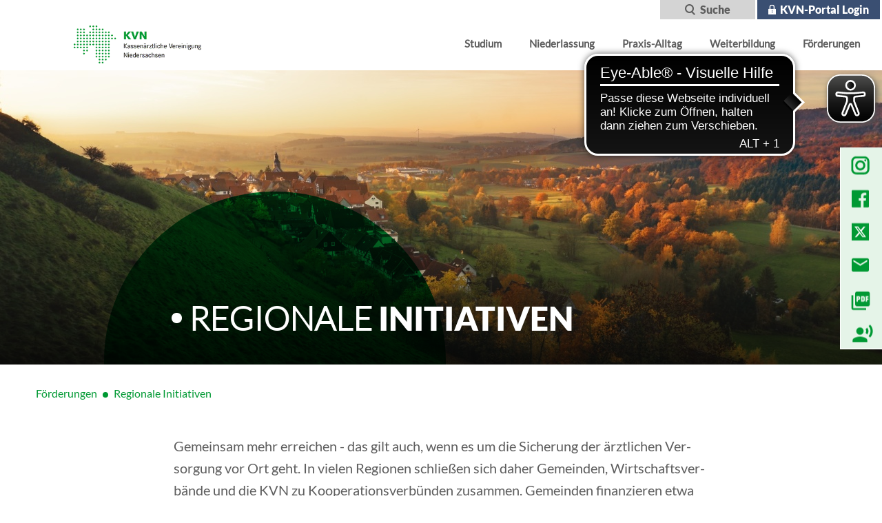

--- FILE ---
content_type: text/html; charset=utf-8
request_url: https://www.kvniederlassen.de/F%C3%B6rderungen/Regionale+Initiativen.html
body_size: 10060
content:
<!DOCTYPE html>
<html lang="de">
<head>
	<meta http-equiv="X-UA-Compatible" content="IE=edge"/>
	<meta name="viewport" content="width=device-width, initial-scale=1, maximum-scale=1">
	<meta http-equiv="Content-Type" content="text/html; charset=UTF-8">
<meta name="description" lang="de" content="Neben der Initiative Niederlassen in Niedersachsen gibt es weitere, zumeist regionale Initiativen, die sich der Förderung des ärztlichen Nachwuchses im ambulanten Bereiche annehmen.">
<meta name="keywords" lang="de" content="">
<meta name="date" content="2025-11-07 05:43:26">
<meta name="robots" content="index,follow">
	<meta name="generator" content="EGOTEC 18.9.0.4/www.EGOTEC.com">
			<title>Weitere Initiativen</title>
							<link rel="stylesheet" type="text/css" href="/pub/theme/kvn18/skin/style.css">
	<link rel="stylesheet" type="text/css" href="/pub/theme/kvn18/skin/span.css">


	<!-- START-COMPILE-SCRIPT -->
	<script src="/pub/theme/kvn18/skin/js/jquery-3.3.1.min.js"></script>
	<script src="/pub/theme/kvn18/skin/slick/slick.min.js"></script>
	<script src="/pub/theme/kvn18/skin/js/picker.js"></script>
	<script src="/pub/theme/kvn18/skin/js/legacy.js"></script>
	<script src="/pub/theme/kvn18/skin/js/picker.date.js"></script>
	<script src="/pub/theme/kvn18/skin/js/script.js"></script>
	<script src="/pub/theme/kvn18/skin/js/jquery-ui.min.js"></script>
	<!-- STOP-COMPILE-SCRIPT -->


	
		<script>
			document.addEventListener("touchstart", function(){}, true);
			var Hyphenopoly = {
				require: {
					"de": "FORCEHYPHENOPOLY"
				},
				setup: {
					selectors: {
						".hyphenate": {
							leftmin: 3
						}
					},
					dontHyphenateClass: "material-icons"
				}
			};
		</script>

		<style>
			.hyphenate {
				hyphens: auto;
				-ms-hyphens: auto;
				-moz-hyphens: auto;
				-webkit-hyphens: auto;
			}
		</style>
	
			<script src="/pub/theme/kvn18/skin/js/responsive_table.js"></script>
		<script src="/pub/theme/kvn18/skin/js/hyphenopoly/Hyphenopoly_Loader.js"></script>
	
	
		<link rel="stylesheet" href="/pub/theme/kvn18/skin/css/fonts/custom_icon.css">
	<link rel="stylesheet" href="/pub/theme/kvn18/skin/css/plugins/default.css">
	<link rel="stylesheet" href="/pub/theme/kvn18/skin/css/plugins/default.date.css">
				<script src="//f1-eu.readspeaker.com/script/10216/webReader/webReader.js?pids=wr" type="text/javascript"></script>
		<script type="text/javascript">
			
			window.rsConf = { ui: { disableDetachment: true }};
			
		</script>
		<script async src="https://cdn.eye-able.com/configs/www.kvn.de.js"></script>
	<script async src="https://cdn.eye-able.com/public/js/eyeAble.js"></script>
</head>

	<body>
<header>
	<div class="lowres-nav" style="display:none">
		<form name="searchForm" action="/Suche.html" method="GET" data-search-form="1">
			<div class="header-search">
				<input type="text" id="search-input" name="search" class="search" placeholder=" ">
				<label for="search-input" id="search-input-text">
					<span class="search-symbol"> </span>
					<span class="search-text">Suche</span>
				</label>
			</div>
		</form>
									<div class="head-button-blue lsf-icon lock">
					<a href="http://www.kvn.de/KVN+Portal+Login.html">KVN-Portal Login</a>
				</div>
					<div class="clearfix"></div>
			</div>
	<div class="row nowrap">
		<div class="col-dt-offset-1 col-dt-3] col-sp-6 col-sp-offset-0 col-tl-offset-0 bigTablet-a">
			<div class="logo">
				<a id="logo" href="/">
                    <img alt="KVN Logo" src="/internet_media/Startseite/logo_kvn-height-83-width-280.gif"/>
                </a>
			</div>
		</div>
		<div class="col-dt navigation hide-sp" id="nav-main">
			<nav class="longer" role="navigation" aria-label="Navigation" style="width: 100%;">
	<ul>
							<li class="item submenu">
																					<a href="/Studium.html" id="submenu-0">Studium</a>
																				
											<ul class="megamenu" id="megamenu-0">
							<li>
								<div class="container">
									<div class="row">
																					<div class="col-dt-3">
																																							<h6 class="item-2">
															<a class="item-2-a "
															   href="/Studium/Zulassung+zum+Studium.html">Zulassung zum Studium</a>
														</h6>
																																																</div>
																					<div class="col-dt-3">
																																							<h6 class="item-2">
															<a class="item-2-a "
															   href="/Studium/F%C3%B6rderung.html">Förderung</a>
														</h6>
																																																</div>
																					<div class="col-dt-3">
																																							<h6 class="item-2">
															<a class="item-2-a "
															   href="/Studium/Kontakt.html">Kontakt</a>
														</h6>
																																																</div>
																			</div>
								</div>
							</li>
						</ul>
												</li>
											<li class="item submenu">
																					<a href="/Niederlassung.html" id="submenu-1">Niederlassung</a>
																				
											<ul class="megamenu" id="megamenu-1">
							<li>
								<div class="container">
									<div class="row">
																					<div class="col-dt-3">
																																							<h6 class="item-2">
															<a class="item-2-a "
															   href="/Niederlassung/Faktencheck+Niederlassung.html">Faktencheck Niederlassung</a>
														</h6>
																																																</div>
																					<div class="col-dt-3">
																																							<h6 class="item-2">
															<a class="item-2-a "
															   href="/Niederlassung/Zulassung.html">Zulassung</a>
														</h6>
																																																</div>
																					<div class="col-dt-3">
																																							<h6 class="item-2">
															<a class="item-2-a "
															   href="/Niederlassung/Wo+niederlassen_.html">Wo niederlassen?</a>
														</h6>
																																																</div>
																					<div class="col-dt-3">
																																							<h6 class="item-2">
															<a class="item-2-a "
															   href="/Niederlassung/Wie+niederlassen_.html">Wie niederlassen?</a>
														</h6>
																																																</div>
																					<div class="col-dt-3">
																																							<h6 class="item-2">
															<a class="item-2-a "
															   href="/Niederlassung/Niederlassungsf%C3%B6rderung.html">Niederlassungsförderung</a>
														</h6>
																																																</div>
																					<div class="col-dt-3">
																																							<h6 class="item-2">
															<a class="item-2-a "
															   href="/Niederlassung/Beratung+und+Vermittlung.html">Beratung und Vermittlung</a>
														</h6>
																																																</div>
																					<div class="col-dt-3">
																																							<h6 class="item-2">
															<a class="item-2-a "
															   href="/Niederlassung/Praxis%C3%BCbernahme.html">Praxisübernahme</a>
														</h6>
																																																</div>
																					<div class="col-dt-3">
																																							<h6 class="item-2">
															<a class="item-2-a "
															   href="/Niederlassung/Praxisb%C3%B6rse.html">Praxisbörse</a>
														</h6>
																																																</div>
																			</div>
								</div>
							</li>
						</ul>
												</li>
											<li class="item submenu">
																					<a href="/Praxis_Alltag.html" id="submenu-2">Praxis-Alltag</a>
																				
											<ul class="megamenu" id="megamenu-2">
							<li>
								<div class="container">
									<div class="row">
																					<div class="col-dt-3">
																																							<h6 class="item-2">
															<a class="item-2-a "
															   href="/Praxis_Alltag/Work_Life_Balance.html">Work-Life-Balance</a>
														</h6>
																																																</div>
																					<div class="col-dt-3">
																																							<h6 class="item-2">
															<a class="item-2-a "
															   href="/Praxis_Alltag/Digitalisierung.html">Digitalisierung</a>
														</h6>
																																																</div>
																					<div class="col-dt-3">
																																							<h6 class="item-2">
															<a class="item-2-a "
															   href="/Praxis_Alltag/Vor+Ort+und+au%C3%9Fer+Haus.html">Vor Ort und außer Haus</a>
														</h6>
																																																</div>
																					<div class="col-dt-3">
																																							<h6 class="item-2">
															<a class="item-2-a "
															   href="/Praxis_Alltag/Versicherungen.html">Versicherungen</a>
														</h6>
																																																</div>
																					<div class="col-dt-3">
																																							<h6 class="item-2">
															<a class="item-2-a "
															   href="/Praxis_Alltag/Regresse.html">Regresse</a>
														</h6>
																																																</div>
																			</div>
								</div>
							</li>
						</ul>
												</li>
											<li class="item submenu">
																					<a href="/Weiterbildung.html" id="submenu-3">Weiterbildung</a>
																				
											<ul class="megamenu" id="megamenu-3">
							<li>
								<div class="container">
									<div class="row">
																					<div class="col-dt-3">
																																							<h6 class="item-2">
															<a class="item-2-a "
															   href="/Weiterbildung/Weiterbildungsf%C3%B6rderung.html">Weiterbildungsförderung</a>
														</h6>
																																																</div>
																					<div class="col-dt-3">
																																							<h6 class="item-2">
															<a class="item-2-a "
															   href="/Weiterbildung/Verbundweiterbildung.html">Verbundweiterbildung</a>
														</h6>
																																																</div>
																					<div class="col-dt-3">
																																							<h6 class="item-2">
															<a class="item-2-a "
															   href="/Weiterbildung/Kompetenzzentrum+Allgemeinmedizin.html">Kompetenzzentrum Allgemeinmedizin</a>
														</h6>
																																																</div>
																					<div class="col-dt-3">
																																							<h6 class="item-2">
															<a class="item-2-a "
															   href="/Weiterbildung/Existenzgr%C3%BCnderseminare.html">Existenzgründerseminare</a>
														</h6>
																																																</div>
																					<div class="col-dt-3">
																																							<h6 class="item-2">
															<a class="item-2-a "
															   href="/Weiterbildung/Praxisb%C3%B6rse.html">Praxisbörse</a>
														</h6>
																																																</div>
																					<div class="col-dt-3">
																																							<h6 class="item-2">
															<a class="item-2-a "
															   href="/Weiterbildung/Lassen+Sie+sich+beraten.html">Lassen Sie sich beraten</a>
														</h6>
																																																</div>
																					<div class="col-dt-3">
																																							<h6 class="item-2">
															<a class="item-2-a "
															   href="/Weiterbildung/Genehmigungspflichtige+Leistungen.html">Genehmigungspflichtige Leistungen</a>
														</h6>
																																																</div>
																			</div>
								</div>
							</li>
						</ul>
												</li>
											<li class="item submenu">
																					<a href="/F%C3%B6rderungen.html" id="submenu-4">Förderungen</a>
																				
											<ul class="megamenu" id="megamenu-4">
							<li>
								<div class="container">
									<div class="row">
																					<div class="col-dt-3">
																																							<h6 class="item-2">
															<a class="item-2-a "
															   href="/F%C3%B6rderungen/F%C3%B6rderung.html">Förderung</a>
														</h6>
																																																</div>
																					<div class="col-dt-3">
																																							<h6 class="item-2">
															<a class="item-2-a "
															   href="/F%C3%B6rderungen/Niederlassungsf%C3%B6rderung.html">Niederlassungsförderung</a>
														</h6>
																																																</div>
																					<div class="col-dt-3">
																																							<h6 class="item-2">
															<a class="item-2-a "
															   href="/F%C3%B6rderungen/Weiterbildungsf%C3%B6rderung.html">Weiterbildungsförderung</a>
														</h6>
																																																</div>
																					<div class="col-dt-3">
																																							<h6 class="item-2">
															<a class="item-2-a "
															   href="/F%C3%B6rderungen/Willkommen+in+der+Gemeinde.html">Willkommen in der Gemeinde</a>
														</h6>
																																																</div>
																					<div class="col-dt-3">
																																							<h6 class="item-2">
															<a class="item-2-a "
															   href="/F%C3%B6rderungen/Regionale+Initiativen.html">Regionale Initiativen</a>
														</h6>
																																																</div>
																					<div class="col-dt-3">
																																							<h6 class="item-2">
															<a class="item-2-a "
															   href="/F%C3%B6rderungen/Unternehmen+als+Partner.html">Unternehmen als Partner</a>
														</h6>
																																																</div>
																					<div class="col-dt-3">
																																							<h6 class="item-2">
															<a class="item-2-a "
															   href="/F%C3%B6rderungen/Regionalcoach.html">Regionalcoach</a>
														</h6>
																																																</div>
																			</div>
								</div>
							</li>
						</ul>
												</li>
							</ul>
</nav>		</div>
		<div class="col-sp-12 nav-mobile end-dt hide-tl hide-dt">
			<div class="toggle">
				<a class="burger-menu lsf-icon alignright"></a>
			</div>
		</div>
		<nav class="mobile-nav hide-dt hide-tl" role="navigation" aria-label="Navigation">
	<div class="closed-nav">
		<i class="material-icons">
			close
		</i>
	</div>
	<ul>
						<li class="item layer-1">
					<a href="/Studium.html">Studium</a>
					<input class="submenu-opener-1" type="checkbox">
																		<div></div>
							<ul class="layer-2">
																	<li>
										<a href="/Studium/Zulassung+zum+Studium.html" >Zulassung zum Studium</a>
										<input class="submenu-opener-2" type="checkbox">
																			</li>
																	<li>
										<a href="/Studium/F%C3%B6rderung.html" >Förderung</a>
										<input class="submenu-opener-2" type="checkbox">
																			</li>
																	<li>
										<a href="/Studium/Kontakt.html" >Kontakt</a>
										<input class="submenu-opener-2" type="checkbox">
																			</li>
															</ul>
														</li>
						<li class="item layer-1">
					<a href="/Niederlassung.html">Niederlassung</a>
					<input class="submenu-opener-1" type="checkbox">
																		<div></div>
							<ul class="layer-2">
																	<li>
										<a href="/Niederlassung/Faktencheck+Niederlassung.html" >Faktencheck Niederlassung</a>
										<input class="submenu-opener-2" type="checkbox">
																			</li>
																	<li>
										<a href="/Niederlassung/Zulassung.html" >Zulassung</a>
										<input class="submenu-opener-2" type="checkbox">
																			</li>
																	<li>
										<a href="/Niederlassung/Wo+niederlassen_.html" >Wo niederlassen?</a>
										<input class="submenu-opener-2" type="checkbox">
																			</li>
																	<li>
										<a href="/Niederlassung/Wie+niederlassen_.html" >Wie niederlassen?</a>
										<input class="submenu-opener-2" type="checkbox">
																			</li>
																	<li>
										<a href="/Niederlassung/Niederlassungsf%C3%B6rderung.html" >Niederlassungsförderung</a>
										<input class="submenu-opener-2" type="checkbox">
																			</li>
																	<li>
										<a href="/Niederlassung/Beratung+und+Vermittlung.html" >Beratung und Vermittlung</a>
										<input class="submenu-opener-2" type="checkbox">
																			</li>
																	<li>
										<a href="/Niederlassung/Praxis%C3%BCbernahme.html" >Praxisübernahme</a>
										<input class="submenu-opener-2" type="checkbox">
																			</li>
																	<li>
										<a href="/Niederlassung/Praxisb%C3%B6rse.html" >Praxisbörse</a>
										<input class="submenu-opener-2" type="checkbox">
																			</li>
															</ul>
														</li>
						<li class="item layer-1">
					<a href="/Praxis_Alltag.html">Praxis-Alltag</a>
					<input class="submenu-opener-1" type="checkbox">
																		<div></div>
							<ul class="layer-2">
																	<li>
										<a href="/Praxis_Alltag/Work_Life_Balance.html" >Work-Life-Balance</a>
										<input class="submenu-opener-2" type="checkbox">
																			</li>
																	<li>
										<a href="/Praxis_Alltag/Digitalisierung.html" >Digitalisierung</a>
										<input class="submenu-opener-2" type="checkbox">
																			</li>
																	<li>
										<a href="/Praxis_Alltag/Vor+Ort+und+au%C3%9Fer+Haus.html" >Vor Ort und außer Haus</a>
										<input class="submenu-opener-2" type="checkbox">
																			</li>
																	<li>
										<a href="/Praxis_Alltag/Versicherungen.html" >Versicherungen</a>
										<input class="submenu-opener-2" type="checkbox">
																			</li>
																	<li>
										<a href="/Praxis_Alltag/Regresse.html" >Regresse</a>
										<input class="submenu-opener-2" type="checkbox">
																			</li>
															</ul>
														</li>
						<li class="item layer-1">
					<a href="/Weiterbildung.html">Weiterbildung</a>
					<input class="submenu-opener-1" type="checkbox">
																		<div></div>
							<ul class="layer-2">
																	<li>
										<a href="/Weiterbildung/Weiterbildungsf%C3%B6rderung.html" >Weiterbildungsförderung</a>
										<input class="submenu-opener-2" type="checkbox">
																			</li>
																	<li>
										<a href="/Weiterbildung/Verbundweiterbildung.html" >Verbundweiterbildung</a>
										<input class="submenu-opener-2" type="checkbox">
																			</li>
																	<li>
										<a href="/Weiterbildung/Kompetenzzentrum+Allgemeinmedizin.html" >Kompetenzzentrum Allgemeinmedizin</a>
										<input class="submenu-opener-2" type="checkbox">
																			</li>
																	<li>
										<a href="/Weiterbildung/Existenzgr%C3%BCnderseminare.html" >Existenzgründerseminare</a>
										<input class="submenu-opener-2" type="checkbox">
																			</li>
																	<li>
										<a href="/Weiterbildung/Praxisb%C3%B6rse.html" >Praxisbörse</a>
										<input class="submenu-opener-2" type="checkbox">
																			</li>
																	<li>
										<a href="/Weiterbildung/Lassen+Sie+sich+beraten.html" >Lassen Sie sich beraten</a>
										<input class="submenu-opener-2" type="checkbox">
																			</li>
																	<li>
										<a href="/Weiterbildung/Genehmigungspflichtige+Leistungen.html" >Genehmigungspflichtige Leistungen</a>
										<input class="submenu-opener-2" type="checkbox">
																			</li>
															</ul>
														</li>
						<li class="item layer-1">
					<a href="/F%C3%B6rderungen.html">Förderungen</a>
					<input class="submenu-opener-1" type="checkbox">
																		<div></div>
							<ul class="layer-2">
																	<li>
										<a href="/F%C3%B6rderungen/F%C3%B6rderung.html" >Förderung</a>
										<input class="submenu-opener-2" type="checkbox">
																			</li>
																	<li>
										<a href="/F%C3%B6rderungen/Niederlassungsf%C3%B6rderung.html" >Niederlassungsförderung</a>
										<input class="submenu-opener-2" type="checkbox">
																			</li>
																	<li>
										<a href="/F%C3%B6rderungen/Weiterbildungsf%C3%B6rderung.html" >Weiterbildungsförderung</a>
										<input class="submenu-opener-2" type="checkbox">
																			</li>
																	<li>
										<a href="/F%C3%B6rderungen/Willkommen+in+der+Gemeinde.html" >Willkommen in der Gemeinde</a>
										<input class="submenu-opener-2" type="checkbox">
																			</li>
																	<li>
										<a href="/F%C3%B6rderungen/Regionale+Initiativen.html" >Regionale Initiativen</a>
										<input class="submenu-opener-2" type="checkbox">
																			</li>
																	<li>
										<a href="/F%C3%B6rderungen/Unternehmen+als+Partner.html" >Unternehmen als Partner</a>
										<input class="submenu-opener-2" type="checkbox">
																			</li>
																	<li>
										<a href="/F%C3%B6rderungen/Regionalcoach.html" >Regionalcoach</a>
										<input class="submenu-opener-2" type="checkbox">
																			</li>
															</ul>
														</li>
			</ul>
	<div class="col-tl-12 nav-mobile-extra">
		<form action="/Suche.html#results" method="GET" data-search-form="1">
			<div class="header-search">
				<input type="text" id="search-input-mobile" name="search" class="search" placeholder=" " required>
				<label for="search-input-mobile">
					<span class="search-symbol"> </span>
					<span class="search-text">Suche</span>
				</label>
			</div>
		</form>
									<div class="head-button-blue lsf-icon lock">
					<a href="http://www.kvn.de/KVN+Portal+Login.html">KVN-Portal Login</a>
				</div>
				<div class="clearfix"></div>
						</div>
</nav>		<div class="col-tl-1 col-tl-offset-8 nav-tablet end-tl hide-dt hide-sp bigTablet-b">
			<div class="toggle">
				<a class="burger-menu2 lsf-icon alignright"></a>
			</div>
		</div>
		<div class="col-tl-offset-7 col-tl-5">
	<nav class="tablet-nav hide-dt hide-sp" role="navigation" aria-label="Navigation">
		<div class="closer-nav">
			<i class="material-icons">
				close
			</i>
		</div>
		<ul>
							<li class="group">
					<li class="item layer-1">
						<a href="/Studium.html">Studium</a>
						<input class="submenu-opener-1" type="checkbox">
																					<div></div>
								<ul class="layer-2">
																			<li>
											<a href="/Studium/Zulassung+zum+Studium.html" >Zulassung zum Studium</a>
											<input class="submenu-opener-2" type="checkbox">
																					</li>
																			<li>
											<a href="/Studium/F%C3%B6rderung.html" >Förderung</a>
											<input class="submenu-opener-2" type="checkbox">
																					</li>
																			<li>
											<a href="/Studium/Kontakt.html" >Kontakt</a>
											<input class="submenu-opener-2" type="checkbox">
																					</li>
																	</ul>
																		</li>
				</li>
							<li class="group">
					<li class="item layer-1">
						<a href="/Niederlassung.html">Niederlassung</a>
						<input class="submenu-opener-1" type="checkbox">
																					<div></div>
								<ul class="layer-2">
																			<li>
											<a href="/Niederlassung/Faktencheck+Niederlassung.html" >Faktencheck Niederlassung</a>
											<input class="submenu-opener-2" type="checkbox">
																					</li>
																			<li>
											<a href="/Niederlassung/Zulassung.html" >Zulassung</a>
											<input class="submenu-opener-2" type="checkbox">
																					</li>
																			<li>
											<a href="/Niederlassung/Wo+niederlassen_.html" >Wo niederlassen?</a>
											<input class="submenu-opener-2" type="checkbox">
																					</li>
																			<li>
											<a href="/Niederlassung/Wie+niederlassen_.html" >Wie niederlassen?</a>
											<input class="submenu-opener-2" type="checkbox">
																					</li>
																			<li>
											<a href="/Niederlassung/Niederlassungsf%C3%B6rderung.html" >Niederlassungsförderung</a>
											<input class="submenu-opener-2" type="checkbox">
																					</li>
																			<li>
											<a href="/Niederlassung/Beratung+und+Vermittlung.html" >Beratung und Vermittlung</a>
											<input class="submenu-opener-2" type="checkbox">
																					</li>
																			<li>
											<a href="/Niederlassung/Praxis%C3%BCbernahme.html" >Praxisübernahme</a>
											<input class="submenu-opener-2" type="checkbox">
																					</li>
																			<li>
											<a href="/Niederlassung/Praxisb%C3%B6rse.html" >Praxisbörse</a>
											<input class="submenu-opener-2" type="checkbox">
																					</li>
																	</ul>
																		</li>
				</li>
							<li class="group">
					<li class="item layer-1">
						<a href="/Praxis_Alltag.html">Praxis-Alltag</a>
						<input class="submenu-opener-1" type="checkbox">
																					<div></div>
								<ul class="layer-2">
																			<li>
											<a href="/Praxis_Alltag/Work_Life_Balance.html" >Work-Life-Balance</a>
											<input class="submenu-opener-2" type="checkbox">
																					</li>
																			<li>
											<a href="/Praxis_Alltag/Digitalisierung.html" >Digitalisierung</a>
											<input class="submenu-opener-2" type="checkbox">
																					</li>
																			<li>
											<a href="/Praxis_Alltag/Vor+Ort+und+au%C3%9Fer+Haus.html" >Vor Ort und außer Haus</a>
											<input class="submenu-opener-2" type="checkbox">
																					</li>
																			<li>
											<a href="/Praxis_Alltag/Versicherungen.html" >Versicherungen</a>
											<input class="submenu-opener-2" type="checkbox">
																					</li>
																			<li>
											<a href="/Praxis_Alltag/Regresse.html" >Regresse</a>
											<input class="submenu-opener-2" type="checkbox">
																					</li>
																	</ul>
																		</li>
				</li>
							<li class="group">
					<li class="item layer-1">
						<a href="/Weiterbildung.html">Weiterbildung</a>
						<input class="submenu-opener-1" type="checkbox">
																					<div></div>
								<ul class="layer-2">
																			<li>
											<a href="/Weiterbildung/Weiterbildungsf%C3%B6rderung.html" >Weiterbildungsförderung</a>
											<input class="submenu-opener-2" type="checkbox">
																					</li>
																			<li>
											<a href="/Weiterbildung/Verbundweiterbildung.html" >Verbundweiterbildung</a>
											<input class="submenu-opener-2" type="checkbox">
																					</li>
																			<li>
											<a href="/Weiterbildung/Kompetenzzentrum+Allgemeinmedizin.html" >Kompetenzzentrum Allgemeinmedizin</a>
											<input class="submenu-opener-2" type="checkbox">
																					</li>
																			<li>
											<a href="/Weiterbildung/Existenzgr%C3%BCnderseminare.html" >Existenzgründerseminare</a>
											<input class="submenu-opener-2" type="checkbox">
																					</li>
																			<li>
											<a href="/Weiterbildung/Praxisb%C3%B6rse.html" >Praxisbörse</a>
											<input class="submenu-opener-2" type="checkbox">
																					</li>
																			<li>
											<a href="/Weiterbildung/Lassen+Sie+sich+beraten.html" >Lassen Sie sich beraten</a>
											<input class="submenu-opener-2" type="checkbox">
																					</li>
																			<li>
											<a href="/Weiterbildung/Genehmigungspflichtige+Leistungen.html" >Genehmigungspflichtige Leistungen</a>
											<input class="submenu-opener-2" type="checkbox">
																					</li>
																	</ul>
																		</li>
				</li>
							<li class="group">
					<li class="item layer-1">
						<a href="/F%C3%B6rderungen.html">Förderungen</a>
						<input class="submenu-opener-1" type="checkbox">
																					<div></div>
								<ul class="layer-2">
																			<li>
											<a href="/F%C3%B6rderungen/F%C3%B6rderung.html" >Förderung</a>
											<input class="submenu-opener-2" type="checkbox">
																					</li>
																			<li>
											<a href="/F%C3%B6rderungen/Niederlassungsf%C3%B6rderung.html" >Niederlassungsförderung</a>
											<input class="submenu-opener-2" type="checkbox">
																					</li>
																			<li>
											<a href="/F%C3%B6rderungen/Weiterbildungsf%C3%B6rderung.html" >Weiterbildungsförderung</a>
											<input class="submenu-opener-2" type="checkbox">
																					</li>
																			<li>
											<a href="/F%C3%B6rderungen/Willkommen+in+der+Gemeinde.html" >Willkommen in der Gemeinde</a>
											<input class="submenu-opener-2" type="checkbox">
																					</li>
																			<li>
											<a href="/F%C3%B6rderungen/Regionale+Initiativen.html" >Regionale Initiativen</a>
											<input class="submenu-opener-2" type="checkbox">
																					</li>
																			<li>
											<a href="/F%C3%B6rderungen/Unternehmen+als+Partner.html" >Unternehmen als Partner</a>
											<input class="submenu-opener-2" type="checkbox">
																					</li>
																			<li>
											<a href="/F%C3%B6rderungen/Regionalcoach.html" >Regionalcoach</a>
											<input class="submenu-opener-2" type="checkbox">
																					</li>
																	</ul>
																		</li>
				</li>
					</ul>
		<div class="col-tl-12" style="display: flex; margin-top: 12px;">
			<form action="/Suche.html#results" method="GET" data-search-form="1">
				<div class="header-search">
					<input type="text" id="search-input-tablet" name="search" class="search" placeholder=" " required>
					<label for="search-input-tablet">
						<span class="search-symbol"> </span>
						<span class="search-text">Suche</span>
					</label>
				</div>
			</form>
												<div class="head-button-blue lsf-icon lock">
						<a href="http://www.kvn.de/KVN+Portal+Login.html">KVN-Portal Login</a>
					</div>
					<div class="clearfix"></div>
									</div>
	</nav>
</div>		<div class="col-dt-3 header-buttons">
							<form action="/Suche.html" method="GET" data-search-form="1">
					<div class="header-search">
						<input type="text" id="search-input-tablet" name="search" class="search" placeholder=" " required>
						<label for="search-input-tablet" id="search-input-text">
							<span class="search-symbol"> </span>
							<span class="search-text">Suche</span>
						</label>
					</div>
				</form>
												<div class="head-button-blue lsf-icon lock">
						<a href="http://www.kvn.de/KVN+Portal+Login.html">KVN-Portal Login</a>
					</div>
					<div class="clearfix"></div>
									</div>
	</div>
</header>
<main role="main" aria-label="Inhalt">
	<div class="container-fluid">
		<div id="readContent" class="hyphenate">
				<div>
		<div class="row block" style="margin-bottom:0" role="header" aria-labelledby="headline">
		<div class="headline col-dt-12">
			<div class="headline-container">
				<h1 id="headline">Regionale Initiativen</h1>
				<img alt="" class="circle cblue" src="/pub/theme/kvn18/skin/images/blocks/circle_blue.svg">
				<img alt="" class="circle cred" src="/pub/theme/kvn18/skin/images/blocks/circle_red.svg">
				<img alt="" class="circle cgreen" src="/pub/theme/kvn18/skin/images/blocks/circle.svg">
				<div class="graybox"></div>
									<picture><source srcset="/nin_media/KVNiederlassen/F%C3%B6rderungen/Verb%C3%A4nde/Regionale+Initiativen/Regionale+Initiativen-height-161-width-480.jpg, /nin_media/KVNiederlassen/F%C3%B6rderungen/Verb%C3%A4nde/Regionale+Initiativen/Regionale+Initiativen-height-321-width-960.jpg 2x, /nin_media/KVNiederlassen/F%C3%B6rderungen/Verb%C3%A4nde/Regionale+Initiativen/Regionale+Initiativen-height-481-width-1440.jpg 3x, /nin_media/KVNiederlassen/F%C3%B6rderungen/Verb%C3%A4nde/Regionale+Initiativen/Regionale+Initiativen-height-641-width-1920.jpg 4x" media="(max-width: 480px)"/><source srcset="/nin_media/KVNiederlassen/F%C3%B6rderungen/Verb%C3%A4nde/Regionale+Initiativen/Regionale+Initiativen-height-270-width-808.jpg, /nin_media/KVNiederlassen/F%C3%B6rderungen/Verb%C3%A4nde/Regionale+Initiativen/Regionale+Initiativen-height-539-width-1616.jpg 2x, /nin_media/KVNiederlassen/F%C3%B6rderungen/Verb%C3%A4nde/Regionale+Initiativen/Regionale+Initiativen-height-809-width-2424.jpg 3x, /nin_media/KVNiederlassen/F%C3%B6rderungen/Verb%C3%A4nde/Regionale+Initiativen/Regionale+Initiativen-height-1078-width-3232.jpg 4x" media="(max-width: 808px)"/><source srcset="/nin_media/KVNiederlassen/F%C3%B6rderungen/Verb%C3%A4nde/Regionale+Initiativen/Regionale+Initiativen-height-427-width-1280.jpg, /nin_media/KVNiederlassen/F%C3%B6rderungen/Verb%C3%A4nde/Regionale+Initiativen/Regionale+Initiativen-height-854-width-2560.jpg 2x, /nin_media/KVNiederlassen/F%C3%B6rderungen/Verb%C3%A4nde/Regionale+Initiativen/Regionale+Initiativen-height-1281-width-3840.jpg 3x, /nin_media/KVNiederlassen/F%C3%B6rderungen/Verb%C3%A4nde/Regionale+Initiativen/Regionale+Initiativen-height-1707-width-5120.jpg 4x" media="(max-width: 1280px)"/><source srcset="/nin_media/KVNiederlassen/F%C3%B6rderungen/Verb%C3%A4nde/Regionale+Initiativen/Regionale+Initiativen-height-641-width-1920.jpg, /nin_media/KVNiederlassen/F%C3%B6rderungen/Verb%C3%A4nde/Regionale+Initiativen/Regionale+Initiativen-height-1281-width-3840.jpg 2x, /nin_media/KVNiederlassen/F%C3%B6rderungen/Verb%C3%A4nde/Regionale+Initiativen/Regionale+Initiativen-height-1921-width-5760.jpg 3x"/><img src="/nin_media/KVNiederlassen/F%C3%B6rderungen/Verb%C3%A4nde/Regionale+Initiativen/Regionale+Initiativen-height-641-width-1920.jpg" class="image headline-image2" alt="landscape-mountain-sunset-photography-morning-hill-117299-pxhere.com" title="landscape-mountain-sunset-photography-morning-hill-117299-pxhere.com"/></picture>
							</div>
		</div>
	</div>
					
				<div class="container block breadcrumbs">
			<div class="row">
				<div class="col-dt-12 bread-row">
																																																									<a class="breadcrumb " href="/F%C3%B6rderungen.html">Förderungen</a>
																
																																					<div class="breadcrumb-dot"></div>
																<a class="breadcrumb breadcrumb-void" href="/F%C3%B6rderungen/Regionale+Initiativen.html">Regionale Initiativen</a>
																
																						</div>
			</div>
		</div>
			<div style="width: 100%; display: inline-flex">
		<div id="readspeaker_button1" class="rs_skip rsbtn rs_preserve">
						<a rel="nofollow" class="rsbtn_play" accesskey="L" title="Um den Text anzuhören, verwenden Sie bitte ReadSpeaker webReader"
			   href="//app-eu.readspeaker.com/cgi-bin/rsent?customerid=10216&lang=de_de&readid=readContent&url=https%3A%2F%2Fwww.kvniederlassen.de%2FF%25C3%25B6rderungen%2FRegionale%2BInitiativen.html">
				<span class="rsbtn_left rsimg rspart"><span class="rsbtn_text"><span>Vorlesen</span></span></span>
				<span class="rsbtn_right rsimg rsplay rspart"></span>
			</a>
		</div>
	</div>
	</div>
	<div>
		<div class="container block">
	<div class="row">
		<div class="col-dt-8 col-dt-offset-2					col-sp-10 col-sp-offset-1 col-tl-10 col-tl-offset-1">
			<p>Gemeinsam mehr erreichen - das gilt auch, wenn es um die Sicherung der ärztlichen Versorgung vor Ort geht. In vielen Regionen schließen sich daher Gemeinden, Wirtschaftsverbände und die KVN zu Kooperationsverbünden zusammen. Gemeinden finanzieren etwa Schnuppertage und Praktika, um junge Mediziner für die Region zu begeistern, gestandene Ärzte geben Einblick in ihren Praxisalltag, Krankenhäuser und Gesundheitseinrichtungen stellen ihr Leistungsspektrum vor.</p>
<p>&nbsp;</p>
<p>Damit aus dem Kennenlernen eine dauerhafte Niederlassung wird, braucht es mehr. Viele Gemeinden lassen über günstige Kredite, Anschubfinanzierungen oder verbilligte Bauplätze mit sich reden. Das Netzwerk vor Ort wird aktiv, wenn es um einen Arbeitsplatz für den Ehepartner geht oder Kinderbetreuung gesucht wird. Es lohnt sich, einmal nachzufragen. In den Regionen werden Sie auf engagierte Ansprechpartner und vielfältige Angebote stoßen.</p>
		</div>
	</div>
</div><div class="container block">
	<div class="row">
		<div class="col-dt-12 full-tl-width">
			<div class="accordion-nav"><div><span class="acc-trigger"><a href="#">Ems-Achse</a></span><div class="acc-container row"><div class="content col-dt-offset-2 col-tl-offset-2 col-dt-8 col-tl-8 col-sp-offset-1 col-sp-10"><p>Von den Ostfriesischen Inseln über das Emsland bis zur Grafschaft Bentheim bietet die Wachstumsregion Ems-Achse interessierten Medizinern eine Bandbreite von Unterstützungsmöglichkeiten, wie Stipendien, Unterstützungen bei Famulaturen und im Praktischen Jahr, Beratung über Fördermöglichkeiten, Räumlichkeiten, Umzugsbeihilfen, Fachkräfte-Servicestellen.</p>
<p> </p>
<ul>
<li><a href="https://info.emsachse.de/projekte/fachkraefteinitiative/als-medizinerin-in-die-ems-achse.html" target="_blank" rel="noopener" rel="noopener" target="_blank"><strong>Als Mediziner/in in die Ems-Achse</strong></a></li>
</ul></div></div></div><div><span class="acc-trigger"><a href="#">Landkreis Diepholz</a></span><div class="acc-container row"><div class="content col-dt-offset-2 col-tl-offset-2 col-dt-8 col-tl-8 col-sp-offset-1 col-sp-10"><ul>
<li><a href="https://www.diepholz.de/?ruri=%2Fportal%2Fmeldungen%2Fmedizin-stipendium-2025-900010600-21750.html%3Fvs%3D1" target="_blank" rel="noopener" rel="noopener" target="_blank">Stipendienprogramm</a></li>
</ul></div></div></div><div><span class="acc-trigger"><a href="#">Landkreis Emsland</a></span><div class="acc-container row"><div class="content col-dt-offset-2 col-tl-offset-2 col-dt-8 col-tl-8 col-sp-offset-1 col-sp-10"><p>Im Emsland wurde im November 2010 die Weiterbildungsgesellschaft für Ärztinnen und Ärzte im Landkreis Emsland gGmbH gegründet. Die Gesellschaft nennt sich MeiLEnstein, dies steht für Mediziner im Landkreis Emsland - Netzwerk, Seminare, Tagungen, Erfahrungsaustausch, Ideenbörse, Neuigkeiten.</p>
<p> </p>
<ul>
<li><a href="http://www.meilenstein-emsland.de" target="_blank" rel="noopener" rel="noopener" target="_blank"><strong>Informationen zum Angebot der Weiterbildungsgesellschaft, wie z. B. Fachtagungen für Nachwuchsmediziner</strong></a></li>
</ul>
<p> </p>
<p>Der Landkreises Emsland hat ein Programm zur Förderung von Niederlassungen/Anstellungen von vertragsärztlich tätigen Hausärztinnen und Hausärzten aufgelegt. Weitere Informationen:</p>
<p> </p>
<ul>
<li><strong><a href="https://pdf.form-solutions.net/servlet/de.formsolutions.FillServlet?sid=TkRHhh3NvgZrhqd4VcN8qT6T85aN4G4v&j=q.pdf" target="_blank" rel="noopener" rel="noopener" target="_blank">Richtlinie zur Förderung der Niederlassung von Hausärzten im Landkreis Emsland</a></strong></li>
</ul></div></div></div><div><span class="acc-trigger"><a href="#">Landkreis Gifhorn</a></span><div class="acc-container row"><div class="content col-dt-offset-2 col-tl-offset-2 col-dt-8 col-tl-8 col-sp-offset-1 col-sp-10"><p>Um Medizinstudierenden und Interessenten an einem Medizinstudium eine ärztliche Tätigkeit in Ihrer Heimatregion "schmackhaft" zu machen, haben der Landkreis Gifhorn und die Kassenärztliche Vereinigung Niedersachsen Ende 2013 eine Initiative zur Nachwuchsgewinnung ins Leben gerufen. Angehenden Ärztinnen und Ärzten sollen Möglichkeiten zur Ableistung von Praktika, zur Teilnahme an einer berufsspezifischen Ausbildung zur Überbrückung von Wartezeiten sowie Plätze für Famulaturen und das Praktische Jahr zur Verfügung gestellt werden. Darüber hinaus wird es Informationsveranstaltungen für Schüler und Studierende geben.</p>
<p> </p>
<p>Interessierte Schüler und Medizinstudierende können sich über eine extra dafür eingerichtete Registrierungsseite des Landkreises Gifhorn anmelden, um Informationen z. B. zu Veranstaltungen zu erhalten.</p>
<p> </p>
<ul>
<li><a href="https://www.gifhorn.de/start/nachricht-startseite/news/weichen-gestellt-foerderprogramm-fuer-aerztinnen-aufgelegt/" target="_blank" rel="noopener" rel="noopener" target="_blank"><strong>Weichen gestellt: Förderprogramm für Ärzt*innen aufgelegt</strong></a></li>
</ul></div></div></div><div><span class="acc-trigger"><a href="#">Landkreis Harburg</a></span><div class="acc-container row"><div class="content col-dt-offset-2 col-tl-offset-2 col-dt-8 col-tl-8 col-sp-offset-1 col-sp-10"><p>Die Initiative "Stadtlandpraxis" wurde vom Landkreis Harburg gründet, um die Vorteile einer ärztlichen Tätigkeit in der Metropolregion Landkreis Harburg zu präsentieren und Nachwuchsärzte zu unterstützen.</p>
<p> </p>
<ul>
<li><strong><a href="http://www.stadtlandpraxis.de" target="_blank" rel="noopener" rel="noopener" target="_blank">Unter dem Motto "Landarzt war gestern, werden Sie Stadtlandarzt" finden Sie  hilfreiche Informationen z. B. über die Verbundweiterbildung Allgemeinmedizin</a></strong></li>
</ul>
<p> </p>
<p>Stadtlandpraxis ist die Initiative des Landkreises Harburg zur Sicherung der hausärztlichen Versorgung im Landkreis. Neben den nachfolgenden Angeboten fördert der Landkreis Harburg seit Anfang 2020 auch die Niederlassung und Anstellung von Hausärzten und vergibt Stipendien an Studenten/innen wenn sie sich verpflichten  nach dem Studium und der Weiterbildung im Landkreis als Hausarzt tätig zu sein.</p>
<p> </p>
<ul>
<li>Vermittlung von Stellen für Weiterbildungsassistenten</li>
<li>Vermittlung von Anstellungsstellen</li>
<li>Vermittlung von Partner für die Niederlassung</li>
<li>Verbundweiterbildung Kreiskrankenhäuser und <br>niedergelassenen Ärzten</li>
<li>Vermittlung von Praktika-Stellen</li>
<li>Unterstützung bei der Niederlassung</li>
<li>Unterstützung bei der Bildung von Praxisverbünden</li>
<li>Öffentlichkeitsarbeit</li>
<li>Positive Darstellung des Berufs als niedergelassener Hausarzt</li>
<li>Positive Darstellung des Landkreis Harburg</li>
<li>Unterstützung bei Kinderbetreuung</li>
<li>Unterstützung bei Anträgen auf die Landesförderung</li>
<li>Kontakthalteprogramm für Schüler und Medizinstudenten</li>
</ul>
<p> </p>
<ul>
<li><strong><a href="https://www.stadtlandpraxis.de/foerderangebote.html" rel="noopener" target="_blank">Stadtlandpraxis</a></strong></li>
</ul></div></div></div><div><span class="acc-trigger"><a href="#">Landkreis Heidekreis</a></span><div class="acc-container row"><div class="content col-dt-offset-2 col-tl-offset-2 col-dt-8 col-tl-8 col-sp-offset-1 col-sp-10"><p>Als Gesundheitsregion Heidekreis bieten wir Medizinstudierenden und Ärzt*innen einen bunten Topf an Förderprogrammen und Möglichkeiten von der Famulatur und dem PJ zur Weiterbildung bis zur Niederlassungsförderung. <br>Schauen sie gerne auf unserer Seite und unserem Landkreis vorbei. Wir freuen uns auf Sie. <br><br>Weitere Informationen finden Sie unter:</p>
<ul>
<li><a href="https://www.wirtschaftsfoerderung-heidekreis.de/f%C3%B6rderung/medizinerf%C3%B6rderung/" target="_blank" rel="noopener" rel="noopener" target="_blank"><strong>Wirtschaftsförderung Heidekreis - Förderprogramme Medizin</strong></a></li>
</ul></div></div></div><div><span class="acc-trigger"><a href="#">Landkreis Helmstedt</a></span><div class="acc-container row"><div class="content col-dt-offset-2 col-tl-offset-2 col-dt-8 col-tl-8 col-sp-offset-1 col-sp-10"><ul>
<li><a href="https://www.landkreis-helmstedt.de/portal/seiten/foerderung-der-ansiedlung-von-aerzten-und-aerztinnen-im-landkreis-helmstedt-900000241-34150.html" target="_blank" rel="noopener" rel="noopener" target="_blank"><strong>Förderung der Ansiedlung von Ärzten und Ärztinnen im Landkreis Helmstedt</strong></a></li>
</ul></div></div></div><div><span class="acc-trigger"><a href="#">Landkreis Leer</a></span><div class="acc-container row"><div class="content col-dt-offset-2 col-tl-offset-2 col-dt-8 col-tl-8 col-sp-offset-1 col-sp-10"><ul>
<li><a href="https://www.landkreis-leer.de/Themen/Gesundheit/F%C3%B6rderung-Pr%C3%A4vention/%C3%84rztegewinnung/" target="_blank" rel="noopener" rel="noopener" target="_blank"><strong>Hier finden (angehende) Ärztinnen und Ärzte Informationen zum Arbeiten und Leben im Landkreis Leer</strong></a></li>
</ul></div></div></div><div><span class="acc-trigger"><a href="#">Landkreis Nienburg</a></span><div class="acc-container row"><div class="content col-dt-offset-2 col-tl-offset-2 col-dt-8 col-tl-8 col-sp-offset-1 col-sp-10"><ul>
<li><a href="https://www.lk-nienburg.de/?ruri=%2Fportal%2Fmeldungen%2Fpro-monat-450-euro-mehr-in-der-tasche-901010059-21500.html%3Fvs%3D1" target="_blank" rel="noopener" rel="noopener" target="_blank">Stipendienprogramm</a></li>
</ul></div></div></div><div><span class="acc-trigger"><a href="#">Landkreis Oldenburg</a></span><div class="acc-container row"><div class="content col-dt-offset-2 col-tl-offset-2 col-dt-8 col-tl-8 col-sp-offset-1 col-sp-10"><ul>
<li><a href="https://www.oldenburg-kreis.de/gesundheit-und-soziales/gesundheitsregion/" target="_blank" rel="noopener" rel="noopener" target="_blank"><strong>Gesundheitsregion Landkreis Oldenburg</strong></a></li>
</ul></div></div></div><div><span class="acc-trigger"><a href="#">Landkreis Osnabrück</a></span><div class="acc-container row"><div class="content col-dt-offset-2 col-tl-offset-2 col-dt-8 col-tl-8 col-sp-offset-1 col-sp-10"><p>Der Landkreis Osnabrück stellt vorbehaltlich der entsprechenden Haushaltsbeschlüsse ein bestimmtes Budget für die Förderung der medizinischen und pflegerischen Versorgung zur Verfügung. Mit der Förderung sollen nicht nur Niederlassungen von Hausarztpraxen unterstützt werden, sondern auch die Gründung von Zweigpraxen, Anstellung von Ärztinnen und Ärzten, Förderung der Anstellung von Weiterbildungsassistentinnen und -assistenten, Famulaturen (Praktika) für Medizinstudierende und die Absolvierung eines Wahltertials im Praktischen Jahr (PJ).</p>
<p> </p>
<p>Gefördert werden kann auch die Weiterbildung zur Versorgungsassistentin in der Hausarztpraxis, kurz VERAH, oder Nicht-ärztlichen Praxisassistentin, kurz NäPa.</p>
<p>Weitere Informationen zu den verschiedenen Fördermöglichkeiten:</p>
<p> </p>
<ul>
<li><strong><a href="https://www.gesundheitsregion-os.de/gesundheitsversorgung/foerderung-medizin-versorgung" target="_blank" rel="noopener" rel="noopener" target="_blank">Richtlinie des Landkreises Osnabrück</a></strong></li>
</ul></div></div></div><div><span class="acc-trigger"><a href="#">Landkreis Stade</a></span><div class="acc-container row"><div class="content col-dt-offset-2 col-tl-offset-2 col-dt-8 col-tl-8 col-sp-offset-1 col-sp-10"><p>Mit dem Projekt Landgang will der Landkreis Stade ärztlichem Nachwuchs die Möglichkeit geben, einen umfassenden Einblick in die vielfältige Arbeit und den anspruchsvollen Alltag einer "klassischen" Landarztpraxis zu bekommen. Dafür bietet er Medizinstudierenden ab dem 5. Studienjahr ein Praktikum vor Ort an mit kostenfreier Unterbringung und diversen Freizeitmöglichkeiten. Das Praktikum vermittelt einen breiten Einblick in die Tätigkeit eines Hausarztes/Landarztes. Daneben gibt es auch Möglichkeiten für Gespräche mit Ärzten der Elbe-Kliniken und weiteren Fachärzten vor Ort, Besichtigungen von regionalen Unternehmen sowie Vorträge zu medizinischen und interdisziplinären Themen.</p>
<p> </p>
<ul>
<li><strong><a href="http://www.landgang-stade.de" target="_blank" rel="noopener" rel="noopener" target="_blank">Weitere Informationen und Kontaktmöglichkeiten</a></strong></li>
</ul></div></div></div><div><span class="acc-trigger"><a href="#">Landkreis Verden<br></a></span><div class="acc-container row"><div class="content col-dt-offset-2 col-tl-offset-2 col-dt-8 col-tl-8 col-sp-offset-1 col-sp-10"><p>Der Landkreis Verden fördert angehende Hausärztinnen und Hausärzte mit dem <a href="https://www.landkreis-verden.de/kreisverdener-modell%20" target="_blank" rel="noopener" rel="noopener" target="_blank">Kreisverdener Modell</a></p></div></div></div><div><span class="acc-trigger"><a href="#">Stadt Einbeck</a></span><div class="acc-container row"><div class="content col-dt-offset-2 col-tl-offset-2 col-dt-8 col-tl-8 col-sp-offset-1 col-sp-10"><p>"Ärzte in Einbeck" ist eine Initiative des Ärztevereins Einbeck und der Stadt Einbeck. Hier finden Sie u. a. Informationen über Möglichkeiten einer Praxisübernahme oder den Einstieg in eine bestehende Gemeinschaftspraxis.</p>
<p> </p>
<ul>
<li><strong><a href="http://www.aerzte-einbeck.de/niederlassen/" target="_blank" rel="noopener" rel="noopener" target="_blank">Ärzte in Einbeck</a></strong></li>
</ul></div></div></div><div><span class="acc-trigger"><a href="#">Stadt Wolfsburg<br></a></span><div class="acc-container row"><div class="content col-dt-offset-2 col-tl-offset-2 col-dt-8 col-tl-8 col-sp-offset-1 col-sp-10"><p>Die Stadt Wolfsburg hat sich ebenfalls der Förderung der ambulanten ärztlichen Versorgung angenommen. Weitere Informationen:</p>
<p> </p>
<ul>
<li><strong><a title="Gesundheitsamt der Stadt Wolfsburg" href="https://www.wolfsburg.de/gesundheit/angebote/foerderung-aerztlicher-versorgung" target="_blank" rel="noopener" rel="noopener" target="_blank">Gesundheitsamt der Stadt Wolfsburg</a></strong></li>
</ul></div></div></div></div>
			<br class="clear">
		</div>
	</div>
</div>
	</div>
		</div>
	</div>
</main>
<script>
	var label_select_option = "Bitte auswählen";
	var site_name = "nin";
	var site_lang = "de";
	var page_id = 1969;
	var url = '/index.php?id=1969&lang=de&site=nin';
	var ajax_url = '/';
	var is_pdf;

	
	var contact_page_id = 946;

	</script>

<!-- Footer -->
	<div class="container">
		<div class="col-dt-12">
			<div class="hide-pdf" style="text-align: right; color: #565656;">Aktualisiert am  7. November 2025</div>
		</div>
	</div>
<footer role="footer" aria-label="Fußbereich">
	<div class="footer-container">
		<a href="#" class="hide-tl hide-sp jump-top">
			<div class="to-top hide-tl lsf-icon up" aria-label="Zum Seitenanfang" data-label="Zum Seitenanfang"></div>
		</a>
		<div class="row">
			<div class="col-dt-offset-1 col-dt col-tl-offset-0 col-sp-12">
				<div class="row hide-sp">
					<div class="col-dt-3 col-tl-2">
						<div class="certificate">
							<img alt="certificate" src="/pub/theme/kvn18/skin/images/audit_certificate.svg">
						</div>
					</div>
					<div class="col-dt-3">
						<ul class="navigation">
															<li class="item"><a href="/Studium.html">Studium</a></li>
															<li class="item"><a href="/Niederlassung.html">Niederlassung</a></li>
															<li class="item"><a href="/Praxis_Alltag.html">Praxis-Alltag</a></li>
															<li class="item"><a href="/Weiterbildung.html">Weiterbildung</a></li>
															<li class="item"><a href="/F%C3%B6rderungen.html">Förderungen</a></li>
													</ul>
					</div>
					<div class="col-dt-3">
						
						<ul class="navigation">
																<li class="item"><a href="/">Startseite</a></li>
																<li class="item"><a href="/Service/Kontaktformular.html">Kontaktformular</a></li>
																<li class="item"><a href="/Service/Sitemap.html">Sitemap</a></li>
																<li class="item"><a href="/Impressum.html">Impressum</a></li>
																<li class="item"><a href="/Service/Datenschutzerkl%C3%A4rung.html">Datenschutzerklärung</a></li>
																<li class="item"><a href="/Barrierefreiheitserkl%C3%A4rung.html">Barrierefreiheitserklärung</a></li>
													</ul>
					</div>
					<div class="col-dt-3">
						<address>
							Berliner Allee 22<br/>
							30175 Hannover<br/>
							0511 380-03<br/>
							<br/>
							info@kvn.de
						</address>
					</div>
					<div class="hide-dt hide-sp col-tl-1">
						<a href="#" class="jump-top">
							<div class="to-top lsf-icon up" style="position:unset;"></div>
						</a>
					</div>
				</div>
				<div class="row hide-dt hide-tl min-height-172">
					<div class="col-sp-3 col-sp-offset-1 mobile-cert">
						<div class="certificate">
							<img alt="certificate" src="/pub/theme/kvn18/skin/images/audit_certificate.svg">
						</div>
					</div>
					<div class="col-sp-7 col-sp-offset-1">
						<address>
							Berliner Allee 22<br/>
							30175 Hannover<br/>
							0511 380-03<br/>
							<br/>
							info@kvn.de
						</address>
					</div>
					<a href="#" class="hide-tl hide-dt jump-top">
						<div class="to-top hide-tl lsf-icon up" aria-label="Zum Seitenanfang" data-label="Zum Seitenanfang"></div>
					</a>
				</div>
				<hr class="hide-dt hide-tl"/>
				<div class="row  hide-dt hide-tl">
					<div class="col-sp-5 col-sp-offset-1">
						<ul class="navigation">
															<li class="item"><a href="/Studium.html">Studium</a></li>
															<li class="item"><a href="/Niederlassung.html">Niederlassung</a></li>
															<li class="item"><a href="/Praxis_Alltag.html">Praxis-Alltag</a></li>
															<li class="item"><a href="/Weiterbildung.html">Weiterbildung</a></li>
															<li class="item"><a href="/F%C3%B6rderungen.html">Förderungen</a></li>
													</ul>
					</div>
					<div class="col-sp-6">
						
						<ul class="navigation">
															<li class="item"><a href="/">Startseite</a></li>
															<li class="item"><a href="/Service/Kontaktformular.html">Kontaktformular</a></li>
															<li class="item"><a href="/Service/Sitemap.html">Sitemap</a></li>
															<li class="item"><a href="/Impressum.html">Impressum</a></li>
															<li class="item"><a href="/Service/Datenschutzerkl%C3%A4rung.html">Datenschutzerklärung</a></li>
															<li class="item"><a href="/Barrierefreiheitserkl%C3%A4rung.html">Barrierefreiheitserklärung</a></li>
													</ul>
					</div>
				</div>
			</div>
			<div class="col-dt-4 hide-tl hide-sp" style="padding: 0;">
				<div class="map-container">
					<img class="map" alt="Karte" src="/pub/theme/kvn18/skin/images/map.svg">
				</div>
			</div>
		</div>
		<div class="row hide-dt">
			<div class="col-tl-12 col-sp-12" style="padding: 0;">
				<div class="map-container">
					<img class="map" alt="Karte" src="/pub/theme/kvn18/skin/images/map.svg">
				</div>
			</div>
		</div>
	</div>
</footer>
<!-- Social Sticky -->
	<div class="sticky">
		<ul>
					<li>
				<a id="instagram" href="https://www.instagram.com/kvniederlassen/" rel="noopener" target="_blank">
					<img alt="instagramm" src="/pub/theme/kvn18/skin/images/icons/instragram.svg" width="35" height="35">
					<div class="switch">Instagram</div>
				</a>
			</li>
											<li>
									<a href="https://www.facebook.com/people/KVNiederlassen/100086871701406/" rel="noopener" target="_blank">
						<img alt="facebook" src="/pub/theme/kvn18/skin/images/icons/facebook.svg" width="25" height="30">
						<div class="switch">Facebook</div>
					</a>
							</li>
							<li>
									<a href="https://twitter.com/intent/tweet?text=&url=https%3A%2F%2Fwww.kvniederlassen.de%2FF%25C3%25B6rderungen%2FRegionale%2BInitiativen.html" rel="noopener" target="_blank">
						<img alt="X" src="/pub/theme/kvn18/skin/images/icons/twitter2.svg" width="25" height="30">
						<div class="switch">Teilen</div>
					</a>
							</li>
							<li>
				<a href="/Service/Kontaktformular.html">
					<img alt="contact" src="/pub/theme/kvn18/skin/images/icons/contact.svg" width="25" height="30">
					<div class="switch contact-icon">Kontakt</div>
				</a>
			</li>
				 			
												<li>
						<a class="pdf_padding" href="/F%C3%B6rderungen/Regionale+Initiativen.pdf" rel="nofollow" target="_blank">
							<span class="material-icons pdf-icon" style="color: #009933;">picture_as_pdf</span>
							<div class="switch bottom">PDF</div>
						</a>
					</li>
														<li id="readspeaker">
				<a title="Vorlesen">
					<span class="material-icons">record_voice_over</span>
					<div class="switch bottom">Vorlesen</div>
				</a>
			</li>
			</ul>
</div>

<script type="text/javascript">
	
	function seminar_pdf(url) {
		var old_action = document.forms.seminar_form.action;

		document.forms.seminar_form.action = url;
		document.forms.seminar_form.target = "_blank";
		document.forms.seminar_form.submit();

		document.forms.seminar_form.action = old_action;
		document.forms.seminar_form.target = "";
	}
	function contact_pdf(url) {
		var old_action = document.forms.contact_form.action;

		document.forms.contact_form.action = url;
		document.forms.contact_form.target = "_blank";
		document.forms.contact_form.submit();

		document.forms.contact_form.action = old_action;
		document.forms.contact_form.target = "";
	}
	
</script>

</body>
</html>

--- FILE ---
content_type: text/css
request_url: https://www.kvniederlassen.de/pub/theme/kvn18/skin/style.css
body_size: 22886
content:
@charset "UTF-8";
@import "css/jquery-ui/jquery-ui.min.css";
@import "css/jquery-ui/jquery-ui.structure.css";
@import "css/jquery-ui/jquery-ui.theme.css";
.slick-slider{position:relative;display:block;box-sizing:border-box;-webkit-user-select:none;-moz-user-select:none;-ms-user-select:none;user-select:none;-webkit-touch-callout:none;-khtml-user-select:none;-ms-touch-action:pan-y;touch-action:pan-y;-webkit-tap-highlight-color:transparent}.slick-list{position:relative;display:block;overflow:hidden;margin:0;padding:0}.slick-list:focus{outline:none}.slick-list.dragging{cursor:pointer}.slick-slider .slick-track,.slick-slider .slick-list{-webkit-transform:translate3d(0,0,0);-moz-transform:translate3d(0,0,0);-ms-transform:translate3d(0,0,0);-o-transform:translate3d(0,0,0);transform:translate3d(0,0,0)}.slick-track{position:relative;top:0;left:0;display:block;margin-left:auto;margin-right:auto}.slick-track::before,.slick-track::after{display:table;content:''}.slick-track::after{clear:both}.slick-loading .slick-track{visibility:hidden}.slick-slide{display:none;float:left;height:100%;min-height:1px}[dir='rtl'] .slick-slide{float:right}.slick-slide img{display:block}.slick-slide.slick-loading img{display:none}.slick-slide.dragging img{pointer-events:none}.slick-initialized .slick-slide{display:block}.slick-loading .slick-slide{visibility:hidden}.slick-vertical .slick-slide{display:block;height:auto;border:1px solid transparent}.slick-arrow.slick-hidden{display:none}@media all{.rsbtn_tool,.rsbtn_tooltoggle,.rsbtn_pause,.rsbtn_stop,.rsbtn_volume,.rsbtn_closer,.rsbtn_dl{min-width:initial !important;max-width:initial !important}.readspeaker{width:100%;padding-top:16px;display:flex;justify-content:center;font-size:32px !important;cursor:pointer;color:#093;padding-left:4px}#readspeaker_button1{display:none;z-index:16}.rsbtn_tools{z-index:2}.rsbtn_toolpanel .rsbtn_tools .rsbtn_tools_inner .rsbtn_toolcontainer .rsbtn_toollist{display:flex !important;flex-wrap:wrap !important;margin-top:30px !important;border-top:1px solid #ccc !important;width:82px !important}.rsbtn_toolpanel .rsbtn_tools .rsbtn_tools_inner .rsbtn_toolcontainer .rsbtn_toollist li{display:inline-block !important;flex-grow:1 !important;border-right:1px solid #ccc !important}.rsbtn .rsbtn_tooltoggle{border-left:1px solid #4f4f4f !important}.rsbtn_toolcontainer .rsbtn_toollist li .rsbtn_tool{border-right:none !important}.rsbtn_right.rsimg{margin-left:22px !important}.rsbtn.rsdetached.rsexpanded .rsbtn_dragbar{display:none !important}.rsbtn_left.rsimg{display:none !important}.rsbtn_tooltoggle{top:0 !important;left:0 !important;width:24px !important;height:28px !important}.rsbtn.rsexpanded .rsbtn_exp .rsbtn_exp_inner{position:absolute !important;width:260px !important;height:26px !important;padding-left:22px !important}}@media all and (max-width:1080px){#readspeaker_button1{position:relative}}@font-face{font-family:'LatoLight';font-style:normal;font-weight:300;src:url("./fonts/lato/lato-v14-latin-300.eot");src:local('Lato Light'),local('Lato-Light'),url("./fonts/lato/lato-v14-latin-300.eot?#iefix") format('embedded-opentype'),url("./fonts/lato/lato-v14-latin-300.woff2") format('woff2'),url("./fonts/lato/lato-v14-latin-300.woff") format('woff'),url("./fonts/lato/lato-v14-latin-300.ttf") format('truetype'),url("./fonts/lato/lato-v14-latin-300.svg#Lato") format('svg')}@font-face{font-family:'Lato';font-style:normal;font-weight:400;src:url("./fonts/lato/lato-v14-latin-regular.eot");src:local('Lato Regular'),local('Lato-Regular'),url("./fonts/lato/lato-v14-latin-regular.eot?#iefix") format('embedded-opentype'),url("./fonts/lato/lato-v14-latin-regular.woff2") format('woff2'),url("./fonts/lato/lato-v14-latin-regular.woff") format('woff'),url("./fonts/lato/lato-v14-latin-regular.ttf") format('truetype'),url("./fonts/lato/lato-v14-latin-regular.svg#Lato") format('svg')}@font-face{font-family:'LatoBold';font-style:normal;font-weight:700;src:url("./fonts/lato/lato-v14-latin-700.eot");src:local('Lato Bold'),local('Lato-Bold'),url("./fonts/lato/lato-v14-latin-700.eot?#iefix") format('embedded-opentype'),url("./fonts/lato/lato-v14-latin-700.woff2") format('woff2'),url("./fonts/lato/lato-v14-latin-700.woff") format('woff'),url("./fonts/lato/lato-v14-latin-700.ttf") format('truetype'),url("./fonts/lato/lato-v14-latin-700.svg#Lato") format('svg')}@font-face{font-family:'LatoBlack';font-style:normal;font-weight:900;src:url("./fonts/lato/lato-v14-latin-900.eot");src:local('Lato Black'),local('Lato-Black'),url("./fonts/lato/lato-v14-latin-900.eot?#iefix") format('embedded-opentype'),url("./fonts/lato/lato-v14-latin-900.woff2") format('woff2'),url("./fonts/lato/lato-v14-latin-900.woff") format('woff'),url("./fonts/lato/lato-v14-latin-900.ttf") format('truetype'),url("./fonts/lato/lato-v14-latin-900.svg#Lato") format('svg')}@font-face{font-family:'LigatureSymbols';src:url("./fonts/ls/LigatureSymbols-2.11.eot");src:url("./fonts/ls/LigatureSymbols-2.11.eot?#iefix") format('embedded-opentype'),url("./fonts/ls/LigatureSymbols-2.11.woff") format('woff'),url("./fonts/ls/LigatureSymbols-2.11.ttf") format('truetype'),url("./fonts/ls/LigatureSymbols-2.11.svg#LigatureSymbols") format('svg');src:url("./fonts/ls/LigatureSymbols-2.11.ttf") format('truetype');font-weight:normal;font-style:normal}@media all{.lsf,.lsf-icon::before{font-family:'LigatureSymbols'}.lsf-icon::before{content:attr(title);margin-right:.3em;font-size:130%}.lsf-cross-icon::before{content:attr(title);margin-right:.3em;font-size:180%;font-feature-settings:"liga" 1;-ms-font-feature-settings:"liga" 1}.lsf-icon.lock::before{content:'\E086'}.lsf-icon.search::before{content:'\E116'}.lsf-icon.up::before{content:'\E135'}.lsf-icon.right::before{content:'\E112'}.lsf-icon.next::before{content:'\E096'}.lsf-icon.dropdown::before{content:'\E040'}.lsf-icon.ok::before{content:'\E029'}.lsf-icon.picture::before{content:'\E074';font-size:40px}.lsf-icon.alignright::before{content:'\E006'}}@media all{body{margin:0}.container-fluid{margin-right:auto;margin-left:auto}.container{max-width:1200px;margin:0 auto}.grid{background-color:#d3d3d3}.row{box-sizing:border-box;display:flex;flex:0 1 auto;flex-direction:row;flex-wrap:wrap}.row.reverse{flex-direction:row-reverse}.col.reverse{flex-direction:column-reverse}.col-dt,.col-dt-1,.col-dt-2,.col-dt-3,.col-dt-4,.col-dt-5,.col-dt-6,.col-dt-7,.col-dt-8,.col-dt-9,.col-dt-10,.col-dt-11,.col-dt-12{box-sizing:border-box;flex:0 0 auto;padding-right:12px;padding-left:12px}.col-dt{flex-grow:1;flex-basis:0;max-width:100%}.col-dt-1{flex-basis:8.333%;max-width:8.333%}.col-dt-2{flex-basis:16.667%;max-width:16.667%}.col-dt-3{flex-basis:25%;max-width:25%}.col-dt-4{flex-basis:33.333%;max-width:33.333%}.col-dt-5{flex-basis:41.667%;max-width:41.667%}.col-dt-6{flex-basis:50%;max-width:50%}.col-dt-7{flex-basis:58.333%;max-width:58.333%}.col-dt-8{flex-basis:66.667%;max-width:66.667%}.col-dt-9{flex-basis:75%;max-width:75%}.col-dt-10{flex-basis:83.333%;max-width:83.333%}.col-dt-11{flex-basis:91.667%;max-width:91.667%}.col-dt-12{flex-basis:100%;max-width:100%}.col-dt-offset-1{margin-left:8.333%}.col-dt-offset-2{margin-left:16.667%}.col-dt-offset-3{margin-left:25%}.col-dt-offset-4{margin-left:33.333%}.col-dt-offset-5{margin-left:41.667%}.col-dt-offset-6{margin-left:50%}.col-dt-offset-7{margin-left:58.333%}.col-dt-offset-8{margin-left:66.667%}.col-dt-offset-9{margin-left:75%}.col-dt-offset-10{margin-left:83.333%}.col-dt-offset-11{margin-left:91.667%}.col-dt-dshow{display:none}.col-dt-offset-container-left{margin-left:calc((100% - 1200px) / 2)}.col-dt-offset-container-right{margin-right:calc((100% - 1200px) / 2)}.start-dt{justify-content:flex-start;text-align:start}.center-dt{justify-content:center;text-align:center}.end-dt{justify-content:flex-end;text-align:end}.top-dt{align-items:flex-start}.middle-dt{align-items:center}.bottom-dt{align-items:flex-end}.around-dt{justify-content:space-around}.between-dt{justify-content:space-between}.first-dt{order:-1}.last-dt{order:1}}@media all and (max-width:808px){.col-tl,.col-tl-1,.col-tl-2,.col-tl-3,.col-tl-4,.col-tl-5,.col-tl-6,.col-tl-7,.col-tl-8,.col-tl-9,.col-tl-10,.col-tl-11,.col-tl-12{box-sizing:border-box;flex:0 0 auto;padding-right:2px;padding-left:2px}.col-tl{flex-grow:1;flex-basis:0;max-width:100%}.col-tl-1{flex-basis:8.333%;max-width:8.333%}.col-tl-2{flex-basis:16.667%;max-width:16.667%}.col-tl-3{flex-basis:25%;max-width:25%}.col-tl-4{flex-basis:33.333%;max-width:33.333%}.col-tl-5{flex-basis:41.667%;max-width:41.667%}.col-tl-6{flex-basis:50%;max-width:50%}.col-tl-7{flex-basis:58.333%;max-width:58.333%}.col-tl-8{flex-basis:66.667%;max-width:66.667%}.col-tl-9{flex-basis:75%;max-width:75%}.col-tl-10{flex-basis:83.333%;max-width:83.333%}.col-tl-11{flex-basis:91.667%;max-width:91.667%}.col-tl-12{flex-basis:100%;max-width:100%}.col-tl-offset-0{margin-left:0}.col-tl-offset-1{margin-left:8.333%}.col-tl-offset-2{margin-left:16.667%}.col-tl-offset-3{margin-left:25%}.col-tl-offset-4{margin-left:33.333%}.col-tl-offset-5{margin-left:41.667%}.col-tl-offset-6{margin-left:50%}.col-tl-offset-7{margin-left:58.333%}.col-tl-offset-8{margin-left:66.667%}.col-tl-offset-9{margin-left:75%}.col-tl-offset-10{margin-left:83.333%}.col-tl-offset-11{margin-left:91.667%}.col-tl-dshow{display:none}.col-dt-dshow{display:block}.start-tl{justify-content:flex-start;text-align:start}.center-tl{justify-content:center;text-align:center}.end-tl{justify-content:flex-end;text-align:end}.top-tl{align-items:flex-start}.middle-tl{align-items:center}.bottom-tl{align-items:flex-end}.around-tl{justify-content:space-around}.between-tl{justify-content:space-between}.first-tl{order:-1}.last-tl{order:1}.full-tl-width{padding:0}.container{max-width:unset}}@media all and (max-width:1199px){.col-dt-offset-container-left,.col-dt-offset-container-right{margin:0}}@media all and (max-width:480px){.col-sp,.col-sp-1,.col-sp-2,.col-sp-3,.col-sp-4,.col-sp-5,.col-sp-6,.col-sp-7,.col-sp-8,.col-sp-9,.col-sp-10,.col-sp-11,.col-sp-12{box-sizing:border-box;flex:0 0 auto;padding-right:1.875pt;padding-left:1.875pt}.col-sp{flex-grow:1;flex-basis:0;max-width:100%}.col-sp-1{flex-basis:8.333%;max-width:8.333%}.col-sp-2{flex-basis:16.667%;max-width:16.667%}.col-sp-3{flex-basis:25%;max-width:25%}.col-sp-4{flex-basis:33.333%;max-width:33.333%}.col-sp-5{flex-basis:41.667%;max-width:41.667%}.col-sp-6{flex-basis:50%;max-width:50%}.col-sp-7{flex-basis:58.333%;max-width:58.333%}.col-sp-8{flex-basis:66.667%;max-width:66.667%}.col-sp-9{flex-basis:75%;max-width:75%}.col-sp-10{flex-basis:83.333%;max-width:83.333%}.col-sp-11{flex-basis:91.667%;max-width:91.667%}.col-sp-12{flex-basis:100%;max-width:100%}.col-sp-offset-0{margin-left:0}.col-sp-offset-1{margin-left:8.333%}.col-sp-offset-2{margin-left:16.667%}.col-sp-offset-3{margin-left:25%}.col-sp-offset-4{margin-left:33.333%}.col-sp-offset-5{margin-left:41.667%}.col-sp-offset-6{margin-left:50%}.col-sp-offset-7{margin-left:58.333%}.col-sp-offset-8{margin-left:66.667%}.col-sp-offset-9{margin-left:75%}.col-sp-offset-10{margin-left:83.333%}.col-sp-offset-11{margin-left:91.667%}.col-sp-dshow{display:none}.start-sp{justify-content:flex-start;text-align:start}.center-sp{justify-content:center;text-align:center}.end-sp{justify-content:flex-end;text-align:end}.top-sp{align-items:flex-start}.middle-sp{align-items:center}.bottom-sp{align-items:flex-end}.around-sp{justify-content:space-around}.between-sp{justify-content:space-between}.first-sp{order:-1}.last-sp{order:1}.full-sp-width{padding:0}}@media all{[data-edit-type='table']{overflow-x:scroll}.underlined{text-decoration:underline}body{font-family:'Lato',sans-serif;margin:0;background-color:#fff;overflow-x:hidden;-webkit-tap-highlight-color:transparent}.cblue,.cred{display:none}header.bigTablet{height:70px !important;position:fixed;top:0;left:0;z-index:5000000000;width:100%;background-color:#fff;box-shadow:rgba(0,0,0,0.14) 0 2px 4px 0}header.bigTablet + main{margin-top:70px}header.bigTablet .bigTablet-a{margin-left:0}header.bigTablet .bigTablet-b{flex-basis:75% !important;max-width:75% !important}.cgreen{display:block}h1,h2,h3,h4,h5,h6,p,pre,blockquote,form,ul,ol,dl{margin:0;color:#5e5e5e}h1,h2,h3,h4,h5,h6{font-family:"LatoBlack",sans-serif;line-height:48px}h1{position:relative;font-size:48px}h1::before{position:absolute;display:inline-block;content:'';border-radius:15px;height:15px;width:15px;background-color:#5e5e5e;top:16px;left:-25px}h2{font-size:40px}h3{font-size:36px}h4{font-size:32px}h5{font-size:26px;line-height:32px}h6{font-size:24px;line-height:29px}h1 span:not(.mce-spellchecker-word),h2 span:not(.mce-spellchecker-word),h3 span:not(.mce-spellchecker-word),h4 span:not(.mce-spellchecker-word),h5 span:not(.mce-spellchecker-word),h6 span:not(.mce-spellchecker-word){font-family:"LatoLight",sans-serif}p{color:#5e5e5e;font-size:20px;line-height:32px}main a{text-decoration:none;color:#093}main .smp ul{font-size:14px;line-height:29px;list-style-type:disc}main ul{font-size:20px;line-height:29px;list-style-type:disc}main ul li{padding-left:15px}main li li{list-style-type:circle}main li li li{list-style-type:none;padding-left:0}main ul li ul li ul{padding-left:15px}main ul a{color:#093}main a:hover,main a:focus{text-decoration:underline}.truncate-1,.truncate-2,.truncate-3,.truncate-5{display:block;line-height:inherit;height:inherit;overflow:hidden !important;text-overflow:ellipsis;white-space:normal}.truncate-1{max-height:1.13em}.truncate-2{max-height:2.26em}.truncate-3{max-height:4.5em}.truncate-5{max-height:5.9em}.truncate-ellipsis-2{overflow:hidden;position:relative;line-height:1.2em !important;max-height:2.4em;margin-right:-1em;padding-right:1em}.truncate-ellipsis-3{overflow:hidden;position:relative;line-height:1.2em !important;max-height:3.6em;margin-right:-1em;padding-right:1em}.truncate-ellipsis-4{overflow:hidden;position:relative;line-height:1.2em !important;max-height:4.4em;margin-right:-1em;padding-right:1em}.truncate-ellipsis-5{overflow:hidden;position:relative;line-height:1.2em !important;max-height:6em;margin-right:-1em;padding-right:1em}.truncate-ellipsis-2:before,.truncate-ellipsis-4:before,.truncate-ellipsis-3:before,.truncate-ellipsis-5:before{content:'...';position:absolute;right:0;bottom:0;background:#fff}.truncate-ellipsis-2:after,.truncate-ellipsis-4:after,.truncate-ellipsis-3:after,.truncate-ellipsis-5:after{content:'';position:absolute;right:0;width:1em;height:1em;margin-top:.2em;background:#fff}.two-tile-ellipsis{max-height:2.6em !important}.two-tile-ellipsis:before{color:#007527}main button:not([class^='rsbtn']):not([id^='slick-slide-control']):not([class^='pagination']):not([class^='picker']),main .button{font-family:"LatoBlack",sans-serif;background-color:#093;border-radius:2px;font-size:15px;line-height:18px;border:none;padding:12px 57px;color:#fff;min-width:135px;max-width:235px;cursor:pointer;margin-bottom:15px;margin-right:10px;height:42px !important}#print_pdf{padding:12px 33px 12px 34px}main button:hover,main .button:hover{background-color:#007527}main button.light,main .button.light{background-color:#fff !important;color:#093 !important}main button.light:hover,main .button.light:hover{background-color:#e5e5e5 !important}main button.light:focus-within,main .button.light:focus-within{background-color:#e5e5e5 !important}.quote-line{font-style:italic;display:flex}.quote-line::before{content:'';border-left:4px solid #093;margin-right:29px}.quote-marks{font-style:italic;display:flex}.quote-marks::before{content:url("./images/icons/quotes.svg");padding-right:25px}.quote-marks::after{content:url("./images/icons/quotes2.svg");padding-left:25px;align-self:flex-end}.img{vertical-align:middle}.overlay-grid{width:100%;position:absolute;height:100%;margin:0 8.333%}.overlay-grid .overlay-col{width:5.28%;background-color:rgba(42,42,42,0.3);height:100%;margin:0 .835%;float:left}.overlay-grid .overlay-col:first-child{margin-left:0}.overlay-grid .overlay-col:last-child{margin-right:0}.wrapper{width:100%;position:fixed;height:100%;margin-left:auto;margin-right:auto;left:0;right:0}header{height:70px;font-family:"LatoBlack",sans-serif}header a{text-decoration:none;color:inherit;float:unset}header .logo{height:55px;padding-top:9px}header .logo img{max-height:100%}header .logo img:focus,header .logo img:focus-within,header .logo a:focus,header .logo a:focus-within{outline:none}header .navigation{display:flex;align-items:center;justify-content:flex-end;z-index:10}header .navigation li{z-index:5}header .navigation .submenu{display:inline-block;line-height:18px;font-size:15px;margin:0;color:#464646;height:100%;font-weight:bold}header .navigation .item .item-3-a{font-weight:normal}header .navigation ul{width:100%}header .navigation ul ul{background:#fff;z-index:5;list-style:none}header .navigation .item-2,header .navigation .item-3{padding:0 9px;background-color:#fff}header .navigation ul ul ul{left:100%;top:0}header .navigation li > ul{display:none;top:68px;color:#fff}header .navigation li:hover > ul{display:block}header .navigation li:focus-within > ul{display:block}header .navigation li:hover,header .navigation li:hover li{color:#5e5e5e}header .navigation li li:hover,header .navigation li li:hover li{color:#fff}nav{height:69px;font-family:'Lato',sans-serif}nav ul > li.submenu{z-index:5}nav a{display:block;color:#5e5e5e;text-decoration:none}nav .item:hover{color:#fff}nav li{color:#fff;list-style:none}nav > ul{width:100%;height:100%;margin:0 auto;padding:0;display:flex;justify-content:flex-end}nav > ul > li > a{padding:15px 20px;margin-top:11px}nav ul > li.submenu:hover > a::after{margin-top:2px;color:#fff}nav > ul > li:hover{background:#093;color:#fff}nav > ul > li:hover > a{color:#fff}nav > ul > li:focus-within > a{color:#fff}nav ul.megamenu{position:absolute;width:100%;top:-9999px;left:0;padding:8px 0 41px 1px;background:#fff;text-align:left;border-top:1px solid #093;border-bottom:1px solid #093;z-index:5}.extranet-head{background-color:#fff;z-index:4}header .extranet-logo img{height:55px;padding-top:9px;margin:2px 0 0 137px}header .extranet-logo a{display:inline-block;background-color:#fff}nav .column{width:25%;margin-right:2%;padding:65px}nav ul a:focus + ul,nav ul a:hover + ul,nav ul li:hover a + ul{top:68px;display:block}nav > ul > li:hover{background-color:#093}nav > ul > li:hover > a{color:#fff}nav .submenu a:hover,nav .submenu a:focus{color:#fff}nav .submenu .megamenu:hover a::before,.nav .submenu a{color:#fff}header nav h6 a{font-size:15px;color:#093 !important;margin-bottom:-3px}header nav h6::before{display:inline-block;content:'';border-radius:15px;height:5px;width:5px;background-color:#093;top:23px;left:-10px;position:relative}nav .item-3{width:150px}nav .item-3-a{font-size:12px;line-height:18px;color:#5e5e5e;margin-left:-52px}nav .item-3-a:hover,nav .item-3-a:focus{color:#093 !important;text-decoration:underline}nav .item-2 a:hover{text-decoration:underline}nav .item-2 a:focus-within{text-decoration:underline}nav .col-dt-3 .item-3-a a{width:100%}nav .col-dt-3 ul{width:100%}.toggle{display:none;padding:10px 20px;text-align:right;box-sizing:border-box;color:#093;font-size:20px}.tablet-nav{display:none;position:fixed;top:0;background:#fff;z-index:10;min-height:100%;width:41.667%;box-shadow:0 2px 4px 0 rgba(0,0,0,0.5);overflow-y:auto;right:0}.tablet-nav .layer-1{width:100%;font-size:15px;font-weight:900;line-height:18px}.tablet-nav .layer-1 > a{padding:20px 30px}.tablet-nav .layer-2 > li > a{padding:16px 44pt;background-color:rgba(3,153,51,0.15);border-bottom:1px solid #dbdbdb}.tablet-nav .layer-1{border-top:#dbdbdb 1pt solid}.tablet-nav .layer-1:hover > a{color:#fff}.tablet-nav .layer-2,.tablet-nav .layer-3{display:none}.tablet-nav .group:last-of-type .layer-1{border-bottom:#dbdbdb 1pt solid}.tablet-nav .layer-2{padding:0;margin:0;border-top:#2d2d2d 1pt solid}.tablet-nav .layer-3{padding:0}.tablet-nav .layer-3 > li:last-of-type{border-bottom:#dbdbdb 1pt solid}.tablet-nav .layer-3 > li > a{padding:17px 48.9075pt}.tablet-nav input.search{height:100%;width:100%;border-radius:0;box-sizing:border-box}.toggle{display:block;padding:10px 0 10px 0;cursor:pointer}.bigTablet .toggle{margin-top:0}.bigTablet .nav-mobile{display:none}.bigTablet .tablet-nav .closer-nav i{margin-right:10px;cursor:pointer;font-size:255%;color:#093;font-weight:bold}.bigTablet .tablet-nav .layer-2 > li{background:#fff}.bigTablet .tablet-nav .layer-2 > li > a{background-color:rgba(3,153,51,0.15)}.bigTablet .tablet-nav .layer-3 > li > a{background:#fff}.nav-tablet nav ul{text-align:left;display:none}.tablet-nav > ul{height:auto;flex-direction:column;margin-top:40.875pt;justify-content:normal}.tablet-nav li{position:relative}.tablet-nav li > input[type=checkbox]{position:absolute;right:10px;height:100%;top:0;width:36px;z-index:5;opacity:0}.tablet-nav li > div::after{content:" ";background-image:url("./images/icons/dropdown-arrow.svg") !important;height:8px;width:12px;position:absolute;background-size:cover;right:26px;top:24px;transform:rotate(180deg)}.tablet-nav li input:checked + div::after{transform:rotate(0)}.tablet-nav ul li input[type=checkbox]:checked + div + ul{display:block}.tablet-nav ul li input[type=checkbox]:checked + div + ul{display:block}.nav-tablet .nav{height:0 !important}.nav-tablet{display:flex}.nav-tablet .toggle{z-index:4}.nav-tablet .lsf-icon{font-size:38px}.closer-nav{text-align:right;margin:10px 10px 0 0;position:absolute;width:100%}.closer-nav img{left:50%}.status{position:fixed;bottom:40px;right:40px;z-index:999}.speech-bubble{position:relative;background:#093;border-radius:.4em;padding:16px}.speech-bubble p{color:#fff}.speech-bubble:after{content:'';position:absolute;right:0;top:50%;width:0;height:0;border:20px solid transparent;border-left-color:#093;border-right:0;margin-top:-20px;margin-right:-20px}.tablet-nav > div:last-of-type{justify-content:space-between;box-sizing:border-box;padding:0 4px}.tablet-nav > div:last-of-type > form{margin-left:2px;width:calc(50% - 4px)}.tablet-nav > div:last-of-type > form > .header-search{width:100%}.tablet-nav > div:last-of-type > .head-button-blue.lsf-icon.lock{width:calc(50% - 4px);padding-left:10px}header div[class^="head-button"]{width:138px;height:65px;background-color:#d4d4d4;font-size:16px;line-height:16px;color:#000;display:flex;align-items:center;justify-content:center;margin:0 3px}header div.head-button-blue{background-color:#3a4f72;color:#fff;width:178px}header div.head-button-blue a{color:#fff}.breadcrumb-dot{display:inline-block;background-color:#093;height:8px;width:8px;border-radius:50%;margin-right:5px;margin-left:5px}.breadcrumb{text-decoration:none;color:#093}.breadcrumbs{margin-bottom:51px;margin-top:32px}.container-fluid{background-color:#d3d3d3}.side-wrapper{height:calc(100% - 280px);overflow-y:auto}footer{position:absolute;margin-top:14px;background-color:#565656;color:#fff;display:flex;z-index:9;width:100%;top:100%}footer > .row{display:inline-flex;flex:1 1 auto;margin-bottom:0}footer .row{margin-bottom:0}.footer-container{position:relative;width:100%}footer .row{margin-bottom:0}body{min-height:100%;position:relative}html{height:100%}footer a{text-decoration:none;color:inherit}footer li{color:#fff}*:focus{outline:none}footer .to-top{position:absolute;height:55px;cursor:pointer;width:50px;background-color:#fff;border:1px solid #979797;left:3%;top:25%;color:#565656;display:flex;align-items:center;justify-content:center}footer .to-top.lsf-icon{font-size:0}footer .to-top.lsf-icon::before{font-size:33px;margin:0}footer .to-top.lsf-icon::after{content:attr(data-label);position:absolute;height:15px;width:96px;top:calc(100% + 10px);color:#fff;font-size:12px;line-height:15px;white-space:nowrap}footer .certificate{display:block;text-align:center;padding:25px 0}footer .certificate img{width:100px;height:auto}footer .navigation{line-height:18px;font-size:15px;font-weight:bold;list-style:none;padding:20px 0 24px;text-transform:uppercase;white-space:nowrap}footer .navigation li{margin-bottom:12px}footer .navigation li:last-of-type{margin-bottom:0}footer address{padding:16px 0 20px;font-style:normal;font-size:14px;line-height:25px}.map-container{width:100%;height:100%;bottom:0;right:0;overflow:hidden}.map{height:14em;position:relative;overflow:hidden;margin:auto;display:table-cell;vertical-align:middle;margin-left:50%;transform:translateX(-50%)}.table_container{padding:0 !important;margin-left:12px;margin-right:12px;max-width:100% !important;flex:unset !important}.sticky{position:fixed;right:0;z-index:11;width:60px;top:50%;transform:translate(0,-50%);border-color:#fff currentcolor #fff #fff;border-style:solid none solid solid;border-width:1px 0 1px 1px;border-image:none 100%/1/0 stretch}.sticky img{transition:all .3s ease-out}.sticky .switch{width:10%}.sticky li:hover img{width:25px}#instagram{padding-left:7px}.sticky li:hover #instagram img{width:35px}.sticky ul{background-color:#e5f4e8;display:flex;flex-direction:column;padding-left:0}.sticky ul li{list-style-type:none;position:relative;transition:all .3s ease-in;width:100%;right:0;background-color:#e5f4e8;z-index:1;margin-left:4px;display:flex;flex-wrap:nowrap;cursor:pointer}.sticky ul li a{display:flex;flex-wrap:nowrap;color:#093;text-decoration:none;width:100%;padding:8px 0 8px 12px;line-height:32px}.sticky .pdf_padding{padding:8px 0 8px 9px}.sticky .material-icons{font-size:32px}.sticky .switch{padding-left:24px}.sticky ul li:not(.disabled_pdf):hover{width:200px;right:100px;z-index:0}.disabled_pdf a{cursor:not-allowed}.disabled_pdf span{color:#808080 !important}.select-hide{display:none;height:50px}.not-valid + div,.not-valid + span + div{border:1px solid #f54b5e}.select-window{height:58px;position:relative;cursor:pointer;user-select:none;border:1px solid #9d9d9d;border-radius:2px;margin:10px 0;z-index:4}.select-open{height:100%;padding-left:16px;display:flex;align-items:center;position:relative;white-space:nowrap;padding-right:30px;overflow-x:hidden;font-family:Arial;font-size:20px}.select-window:before{content:" ";background-color:#fff;height:100%;width:32px;position:absolute;right:0;top:0;z-index:1;pointer-events:none}.select-window::after{content:" ";background-image:url("./images/icons/dropdown-arrow.svg");height:8px;width:12px;position:absolute;background-size:cover;right:10px;top:50%;transform:rotate(180deg) translate(0,50%);z-index:2;pointer-events:none}.opened{z-index:11}.opened div.select-open::after{transform:rotate(0) translate(0,-50%)}.select-options{display:none;flex-direction:column;position:absolute;background-color:#fff;left:-1px;top:57px;max-height:224px;overflow:auto;border-top:1px solid #f8f4f4;box-shadow:0 2px 4px 0 rgba(0,0,0,0.09);border-radius:0 0 2px 2px;z-index:3;width:100%}.select-option{min-height:58px;max-height:58px;display:flex;align-items:center;padding-left:16px;position:relative;font-family:Arial}.dropdown-closer{position:fixed;width:100%;left:0;top:0;height:100vh;z-index:9}.select-option:hover,.select-option:focus{background-color:#f8f4f4}div.select-window.select-default.opened{border:1px solid #093}div.select-window.select-multiple.opened{border:1px solid #093}.select-default .select-options,.select-multiple .select-options{border:1px solid #093;border-top:1px solid #f8f4f4}.select-multiple .select-option::before{content:" ";width:16px;height:16px;display:inline;margin-right:16px;border-radius:2px;background-color:#f8f4f4;border:1px solid #ddd}.select-multiple .selected.select-option::after{content:" ";position:absolute;left:21px;top:50%;height:8px;width:4px;border:solid #fff;border-width:0 2px 2px 0;transform:rotate(45deg) translate(-50%,-50%)}.select-multiple .selected.select-option::before{background-color:#093}.jump-up-button{width:100% !important;border:none !important;justify-content:center;padding:0 !important;flex-direction:column;margin:0 !important;display:none}.jump-up-button > div{display:none;text-align:center;padding:0;margin:0;justify-content:center}.jump-up-button > div:first-of-type{margin-top:10px}.jump-up-button > div:last-of-type{font-size:10px}.next_prevent,.prev_prevent{opacity:.25 !important}.show_arrows{display:block !important}.th_clone{background-color:#093;color:#fff;padding:20px 0 !important;text-align:center;font-size:20px;font-weight:bold;line-height:32px;border-right:1px solid #fff}.table_container .th_clone a{color:#fff}.th_container .th_clone span{background:url("./images/icons/tablearrow.svg");background-size:9px 10px;width:9px;transform:rotate(180deg);margin-left:5px;display:inline-block;height:10px}.extranet .th_clone{background-color:#3a4f72}.intranet .th_clone{background-color:#6a334f}.th_container{z-index:19;position:fixed;top:70px;display:none}div.right_arrow,div.left_arrow{z-index:20;cursor:pointer;display:none;position:fixed;top:50%;transform:translateY(-50%);width:50px;height:50px;right:0;background-color:rgba(0,0,0,0.5)}div.table_container .right_arrow{background:url("./images/icons/sliderarrow_right_table_internet.svg") no-repeat;opacity:.75}.extranet div.right_arrow{background:url("./images/icons/sliderarrow_right_table_extranet.svg") no-repeat}.extranet div.left_arrow{background:url("./images/icons/sliderarrow_left_table_extranet.svg") no-repeat}.intranet div.right_arrow{background:url("./images/icons/sliderarrow_right_table_intranet.svg") no-repeat}.intranet div.left_arrow{background:url("./images/icons/sliderarrow_left_table_intranet.svg") no-repeat}div.left_arrow{opacity:.75;left:0;background:url("./images/icons/sliderarrow_left_table_internet.svg") no-repeat}.responsive_table thead tr th,.responsive_table tr td{white-space:normal !important}.responsive_table{position:relative;table-layout:fixed;empty-cells:show;overflow:hidden}.responsive_table tr td{padding:20px 15px !important}.responsive_table thead tr th{padding:20px 0 !important}.table_container{padding:0 !important;margin-left:12px;margin-right:12px;max-width:100% !important;flex:unset !important}input.search{display:flex;float:left;padding:0;padding-left:8%;border-radius:0;background-color:#d4d4d4;width:92%;height:65px;line-height:16px;font-size:16px;color:#464646;border:0 !important;-webkit-appearance:none}input.search:focus + label{display:none !important}.header-search{position:relative;width:138px;height:65px;margin:0 0 auto 0}.header-search .search{background-image:none !important;outline:none !important}.header-search > label{white-space:nowrap;position:absolute !important;left:50%;transform:translate(-50%,-50%);top:50%;opacity:1;pointer-events:none}.header-search > input[type=text]:invalid + label{display:block}.search-symbol{font-family:LigatureSymbols,'Lato',sans-serif;font-size:130%;position:relative !important;margin-left:0 !important;cursor:pointer}.search-symbol::before{content:"\E116"}.search-result-icon{margin-right:20px}.search-text{font-family:'LatoBlack',sans-serif;font-size:16px;line-height:16px;margin-left:0 !important;position:relative !important;cursor:pointer}.small-tiles .contact24{padding-left:0 !important}.small-tiles .contact24 > p{padding-left:40px}.small-tiles .approv{padding-left:0 !important}.small-tiles .contact24 > p.three-tile-body{line-height:30px !important}.small-tiles .contact24 > p.three-tile-head{line-height:19px}.small-tiles .contact24 > p.three-tile-foot{line-height:16px}.small-tiles .contact24 > p.three-tile-head:before{left:26px;top:11px !important}.truncate{overflow-x:hidden;white-space:nowrap;text-overflow:ellipsis}.three-tile-body.truncate{overflow-y:inherit}#search-input-tablet{box-shadow:none}.dataTables_filter label{display:none}.paging_numbers .paginate_button.current{color:#5e5e5e;position:relative;z-index:6}.paginate_button.current::after{content:"";position:absolute;background-color:#e5f4e8;height:30px;width:30px;right:-11px;top:-4px;border-radius:50%;z-index:-1}.paging_numbers .paginate_button{cursor:pointer}.paging_numbers .paginate_button:hover{text-decoration:none}.paging_numbers .paginate_button:focus-within{text-decoration:none}.paging_numbers{margin-top:50px;text-align:center}.paging_numbers .paginate_button:not(:first-of-type)::before{display:inline-block;content:'';border-radius:100%;height:5px;width:5px;background-color:#007527;margin:7px 14px 2px 14px}.get-top-minus .select-window.select-default.filled{top:-33px}.active-page{height:18px}.pagination-btn{margin-bottom:0;border:none}.page-dots{margin-bottom:6px !important}.paginator{display:flex;align-items:self-end}.paginator .material-icons{line-height:18px}.paginator .material-icons:hover{text-decoration:none}.disabled_paginate{background:none !important;color:#d4d4d4 !important;cursor:default !important;user-select:none;-moz-user-select:none;-ms-user-select:none;min-width:27px}.lsf-icon.search-data{position:relative}.lsf-icon.search-data::before{content:'\E116';position:absolute;justify-content:center;color:#5e5e5e;padding:13px 0 12px 17px;top:16px;z-index:1}.header-buttons{display:flex}.lsf-icon.search-data input[type=search]{padding-left:46px}main .highlight{background-color:#e5f4e8}.headline-container .highlight{background-color:transparent}form > div:not([data-edit-block^="input_"]):not(.header-search){width:100%}.seminare_wrapper table thead tr th:not(:first-of-type){width:135px !important}.seminar-overview .pagination,.contract-overview .pagination{align-items:baseline}.seminar-overview .select-options,.contract-overview .select-options{top:57px !important}.pagination .select-window{top:0 !important}form.row > p:first-child{display:block;width:100%;padding:12px}button:hover{text-decoration:underline}input[type=button]:hover{text-decoration:underline}.contract-overview .active-page{margin-top:0}.contract-overview .page-dots{margin:7px 12px 2px 14px}.contract-overview .select-window{top:0 !important}#browse .paginator{justify-content:center}input[type="checkbox"] + span p{display:inline}input::-ms-clear{display:none}}@media all and (min-width:1281px){footer div div div:not(.to-top){min-height:142px}}@media all and (min-width:809px){.nowrap{flex-wrap:nowrap}}@media all and (min-width:809px){.hide-dt{display:none !important}}@media all and (min-width:809px) and (max-width:1280px){.lowres-nav{display:flex !important;justify-content:flex-end}footer{max-height:none !important}header{height:102px}.extranet header{height:unset}.lowres-nav .header-search{height:26px}.lowres-nav .head-button-blue{height:28px}input.search{height:28px}nav{height:74px}header .header-buttons{display:none}nav ul li:hover ul.megamenu{top:102px}:focus-within ul.megamenu{top:102px}.teaser-and-img div:first-child.text{margin-left:36px}nav > ul > li > a{height:100%;box-sizing:border-box}}@media all and (max-width:480px){.two-tile-ellipsis{max-height:3.6em !important;line-height:1.6em !important}.min-height-172{min-height:172px}.tooltip-content{white-space:normal !important}.tooltip-opener + .tooltip-content{width:288px;transform:translateX(-32%) !important}.tooltip-opener + .tooltip-content::before{transform:translateX(-172%) rotate(90deg) !important}.tooltip-content li{font-size:13px !important}}@media all and (max-width:808px){.table_container{margin-left:2px;margin-right:2px}}@media all and (min-width:809px) and (max-width:1024px){.th_container{top:0 !important}.table_container .right_arrow{right:60px}.mobile-search-button{padding:12px 22px !important}}@media screen and (min-width:0\0){img.carousel-circle,img.circle{opacity:.7}footer .to-top.lsf-icon::after{left:-20px}#map-container svg{height:500px}.sticky ul li:hover div{display:block}.sticky ul li:focus-within div{display:block}}@supports (-ms-ime-align:auto){img.carousel-circle,img.circle{opacity:.7}}@media all and (min-width:809px) and (max-width:937px){header > .row > div{margin-left:0}header .navigation .submenu{font-size:74%}}@media all and (min-width:1280px){nav > ul > li:focus-within{background:#093;color:#fff}}@media all{.redirect_link{font-size:32px;font-family:"LatoBlack",sans-serif;background-color:#e5f4e8 !important;display:block;padding-top:20px;padding-bottom:20px;vertical-align:top;text-align:center}.picker__day--highlighted:hover,.picker--focused .picker__day--highlighted,.picker__day--infocus:hover,.picker__day--outfocus:hover{background:#e5f4e8 !important}.picker__day--highlighted{border-color:#093 !important}.picker__day--today::before,.picker__button--today::before{border-top:.5em solid #093 !important}.picker__day--selected,.picker__day--selected:hover,.picker--focused .picker__day--selected{background:#093 !important}.container-fluid{background-color:#fff !important}.block{margin-bottom:32px}.block img{max-width:100%}.table{width:100%;border-collapse:collapse}.table thead tr th{padding:8px 12px;background-color:#093;color:#fff;text-align:center;font-size:20px;line-height:32px}.table thead tr th:not(:last-of-type){border-right:1px solid #fff}.table thead tr th,.table tr td{padding:20px 15px 20px 15px}.table tr td{padding-top:20px;padding-bottom:20px;vertical-align:top}.table td{margin:0;padding:8px 12px}.table tr:nth-child(2n+1){background-color:#e5f4e8}.table tr:hover{background-color:#fafafa}.table tr:focus-within{background-color:#fafafa}.table th p{color:#fff}.image{display:flex;justify-content:center}.image > div{padding:0}.image img{width:100%}.clear{clear:both;display:block;overflow:hidden;visibility:hidden;width:0;height:0}.grid-block{position:fixed;height:100%;top:0;left:0;right:0;margin:0 auto;display:none;flex-direction:row;z-index:9999;pointer-events:none;width:1200px;justify-content:space-between}.grid-block > div{flex:1;max-width:8.333%;background-color:#808080;opacity:.3;margin-right:24px}.grid-block > div:first-of-type{margin-left:12px}.grid-block > div:last-of-type{margin-right:12px}#grid-test-button{position:fixed;top:0;left:0;z-index:10000 !important;font-size:25px;font-weight:bold;color:#808080;background-color:#fff;border-bottom:1px solid #f00;border-right:1px solid #f00;padding:0 1px 1px 0;user-select:none;opacity:.7;width:35px;height:30px}#grid-test-button input[type=checkbox]{position:absolute;left:0;top:0;cursor:pointer;width:35px;height:30px;opacity:0}#grid-test-button input[type=checkbox]:checked + div{display:flex}.acc-trigger{cursor:pointer;color:#fff;display:block;background-color:#093;position:relative;overflow:hidden;height:62px}.acc-trigger:not(.active){margin-bottom:5px}.acc-trigger a{display:flex;align-items:center;color:#fff;outline:none;padding:0 135px 0 42px;text-decoration:none !important;font-weight:bold;font-size:22px;height:100%}.acc-trigger a::after{position:absolute;content:"+";padding:0 56px 0 56px;right:0;font-size:40px;font-weight:lighter;color:#fff;text-align:right;height:100%;top:7px;justify-content:flex-end;align-items:center}.acc-trigger.active a::after{cursor:pointer;content:"\2212"}.acc-container{margin-bottom:5px;background-color:#e5f4e8}.acc-container .content{padding:30px 4px}.attachments + .attachments{margin-top:-32px}.place-filter{margin-bottom:25px}.newsfeed{float:left;font-size:16px;min-height:68px}.newsfeed-button{float:right;top:calc(100% - 60px);position:relative}.newsfeed .left{float:left;padding-right:48px;padding-left:0}.news h5{color:#093;margin-bottom:15px}.news .content{width:100%}.news .short p{display:inline}.text-and-img{width:100%}.text-and-img h1{left:-3px}.text-and-img .w30.left + div.text h1::before{left:39%}.text-and-img .w50.left + div.text h1::before{left:52%}.text-and-img .w70.left + div.text h1::before{left:65%}.text-and-img .left{float:left;padding-right:24px;padding-left:0}.text-and-img .left img{text-align:end}.text-and-img .right{float:right;padding-left:24px;padding-right:0}.text-and-img .text{max-width:1176px;margin:0 calc(((100% - 1200px) / 2) + 212px)}.text-and-img .text ul{list-style-position:outside}.text-and-img .text ul li{padding-left:0}.text-and-img .w50{width:calc(50% - 12px) !important}.text-and-img .w70{width:calc(50% + 88px) !important}.text-and-img .w30{width:calc(50% - 112px) !important}.text-and-img .w20{width:calc(50% - 136px) !important}.text-and-img div:last-child.image{padding:0 0 0 12px}.text-and-img div:first-child.image{padding:0 12px 0 0}.text-and-img div.text p:first-of-type::before{content:"";display:block;margin:-10px 0 0}.block:not(.sixtiles) .three-tile p{padding-left:40px}.block .three-tile p::before{left:-16px}.block .threetiles a[href*='/']:hover p{color:#fff !important}.block .threetiles a[href*='/']:hover > div{background-color:#093;border-left:4px solid #006020}.block .threetiles a[href*='/']:hover p::before{background-color:#fff !important}.extranet .approvals,.BLOCK-small-tiles .approvals,.extranet .contact24,.BLOCK-small-tiles .contact24{padding-top:24px}.extranet .contact24,.BLOCK-small-tiles .contact24{padding-top:18px;overflow:hidden}.extranet .tile.three-tile.approv,.BLOCK-small-tiles .tile.three-tile.approv{height:88px;padding:0 40px 0 40px;white-space:nowrap}.extranet .tile.three-tile.approv.three,.BLOCK-small-tiles .tile.three-tile.approv.three{padding:0 40px 0 0}.extranet .threetiles a,.BLOCK-small-tiles .threetiles a{text-decoration:none !important}.extranet .threetiles:hover > a[href*='/'] > div.three-tile,.BLOCK-small-tiles .threetiles:hover > a[href*='/'] > div.three-tile{background:#093}.extranet .threetiles:hover > a[href*='/'] > div.three-tile p,.BLOCK-small-tiles .threetiles:hover > a[href*='/'] > div.three-tile p{color:#fff}.extranet .threetiles:hover > a[href*='/'] > div.three-tile .three-tile-head::before,.BLOCK-small-tiles .threetiles:hover > a[href*='/'] > div.three-tile .three-tile-head::before{background-color:#fff}.extranet .three-tile-body,.BLOCK-small-tiles .three-tile-body{font-size:24px;line-height:24px;color:#5e5e5e;white-space:nowrap}.extranet .three-tile-head,.BLOCK-small-tiles .three-tile-head{font-size:16px;line-height:20px;margin-bottom:4px;padding-top:5px;color:#5e5e5e;position:relative;white-space:nowrap}.extranet .three-tile-foot,.BLOCK-small-tiles .three-tile-foot{font-size:10px;color:#bcbcbc;line-height:28px;white-space:nowrap}.extranet .three-tile-head::before,.BLOCK-small-tiles .three-tile-head::before{position:absolute;display:inline-block;content:'';border-radius:50%;height:8px;width:8px;background-color:#5e5e5e;top:11px;left:21px}#viewmybrowserbutton{bottom:calc(50% + 110px) !important;top:unset !important}.remove-before::before{padding:0 !important;margin:0 !important;content:"";width:unset !important;height:unset !important}.teaser-and-img,.img-and-teaser{width:100%;display:flex;flex-direction:row;flex-wrap:nowrap}.teaser-and-img h1,.img-and-teaser h1{margin-left:-4px}.teaser-and-img .left,.img-and-teaser .left{padding-right:24px;padding-left:0}.teaser-and-img .right,.img-and-teaser .right{padding-left:24px;padding-right:0}.teaser-and-img .text,.img-and-teaser .text{flex:1;margin:0}.teaser-and-img .text p,.img-and-teaser .text p{color:#5e5e5e;font-family:'Lato',sans-serif;font-size:20px;line-height:27px;display:inline}.teaser-and-img .w70,.img-and-teaser .w70{width:calc(50% + 88px) !important}.teaser-and-img .w50,.img-and-teaser .w50{width:calc(50% - 12px) !important}.teaser-and-img div:last-child.text,.img-and-teaser div:last-child.text{padding-right:calc((100% - 1200px) / 2 + 12px);margin-left:30px}.teaser-and-img div:first-child.text,.img-and-teaser div:first-child.text{padding-left:calc((100% - 1200px) / 2 + 42px)}.teaser-and-img .content,.img-and-teaser .content{margin-top:24px}.left img{text-align:right}.teaser-only > div{margin-left:38px}.teaser h1{color:#093}.teaser h1::before{background-color:#093}.teaser button{margin-top:14px}.teaser-only button{margin-left:-8px}.teaser .content > div{margin-left:2px}.teaser-button .button{margin-left:-8px}.teaser button:hover{cursor:pointer}.teaser .short p{display:inline;font-size:20px}.table-parent{display:flex;align-items:center;justify-content:center}.table-parent p:last-of-type{margin-bottom:34px}.table-parent p{margin-right:35px}.table tr td{color:#5e5e5e;font-size:20px;line-height:32px}.teaser-left{padding-right:0 !important}.teaser .content{margin-top:24px;margin-bottom:40px}.active-tab{background-color:#e5f4e8}.tabs-nav{display:inline-flex;padding:0;flex-wrap:wrap}.tabs-nav li a{text-decoration:none;display:inline-block}.tabs-nav li a p{padding-top:6px;color:#5e5e5e;font-size:24px;font-weight:bold;line-height:30px}.tabs-nav:first-child{border-left:1px solid #e5f4e8}.tabs-nav > li{text-align:center;list-style-type:none;height:41px;float:left;border-right:1px solid #e5f4e8;border-top:1px solid #e5f4e8;border-bottom:1px solid #e5f4e8;padding:10px 20px}.tabs-container{font-size:18px;line-height:30px;background-color:#e5f4e8;padding:100px 0}.headline{padding:0;overflow:hidden}.left img{display:block;margin-left:auto}.right img{display:block;margin-right:auto}.headline-container{position:relative;width:100%;background:#fff linear-gradient(to top,rgba(0,0,0,0.5),rgba(255,255,255,0.5));z-index:0}.headline-container.no-img{height:283px}.headline-container .headline-placeholder{position:relative;width:0;padding-bottom:calc(100% / 60 * 11);float:left;height:0}.headline-container > picture + div{display:none}.headline-container.no-img .full.circle{bottom:-50%;width:575px;top:auto}.notice{background-color:#093;position:relative;margin:0 !important}.notice > .block{margin-bottom:0}.notice-head{background-color:#093;padding-top:12px;padding-bottom:12px}.notice-head h6{color:#fff;font-family:"Lato";display:inline}.notice-head .row{margin-bottom:0}.notice-check{position:absolute;width:100%;height:56px;top:0;opacity:0;z-index:6;margin:0}.notice-container{max-height:0;overflow:hidden;background-color:#e5f4e8;position:relative}.notice-container li{font-size:20px;color:#909090;line-height:24px;padding-top:20px}.notice-check:checked + div + div{max-height:none;padding-top:30px;padding-bottom:30px}.notice-head .trigger{display:inline;position:absolute;right:0;padding-top:2px;padding-bottom:2px;font-family:LigatureSymbols;color:#fff;font-size:24px}.notice-head .trigger::before{content:"down";font-feature-settings:"liga" 1;-ms-font-feature-settings:"liga" 1}.notice-check:checked + .notice-head .trigger::before{content:"up";font-feature-settings:"liga" 1;-ms-font-feature-settings:"liga" 1}.graybox{background:linear-gradient(to top,rgba(0,0,0,0.7),transparent 60%);z-index:3;width:100%;height:100%;position:absolute;pointer-events:none}.headline-container.no-img h1{bottom:30%}.headline h1{color:#fff;z-index:4;text-transform:uppercase}.headline h1:not(.pro-headline){position:absolute;left:274px;bottom:10%}.headline h1::before{background-color:#fff}.headline h5{position:absolute;color:#fff;z-index:2;left:274px;text-transform:uppercase;top:370px}.headline-image{position:absolute;height:100%;width:auto;z-index:-3;overflow:hidden;background-size:cover}.headline-image2{position:relative;background-size:contain;width:100%;justify-content:center;height:inherit}.circle{mix-blend-mode:multiply;z-index:1;position:absolute;margin-left:150px;top:40%}.circle2{mix-blend-mode:multiply;z-index:1;position:absolute;bottom:-4px;right:-280px;width:846px;max-width:unset}.circle2-white{mix-blend-mode:normal}.hide-h{position:absolute;top:-32768px;left:-32768px}.headline-image_text .headline-container{height:738px;max-height:unset}.headline-image_text .h1-container{position:absolute;z-index:4;left:unset !important;right:2%;bottom:57% !important;transform:translateY(100%);width:384px;max-width:80vw;height:400px;display:flex;align-items:center}.headline-image_text .h1-container .header-text{font-size:1.3rem;font-family:'Lato',sans-serif;line-height:140%;text-transform:unset;font-weight:500;max-width:90vw;color:#fff}.headline-image_text .h1-container .dark-headline{color:#5e5e5e}.headline-image_text .h1-container .dark-headline::before{background-color:#5e5e5e}.headline-image_text img{max-width:unset}.headline-image_text .image{height:100%;margin-left:50% !important;transform:translateX(-50%)}.attachment-image-link{position:relative;padding-left:20px;margin-left:15px}.attachment-image-link::before{font-family:'Material Icons';content:"image";font-size:32px;text-decoration:none;position:absolute;bottom:0;left:-15px}.attachment-file-link{position:relative;padding-left:20px;margin-left:15px}.attachment-file-link::before{font-family:'Material Icons';content:"picture_as_pdf";font-size:32px;text-decoration:none;position:absolute;bottom:0;left:-15px}.subline{color:#5e5e5e;font-family:"LatoBlack",sans-serif;display:block}h4 .subline{line-height:29px;font-size:24px}.contact img{max-width:100px !important}.extra_contact{display:flex;align-items:center}.contacts .circle{margin-left:13px;bottom:-80%;top:auto;left:0}.contacts-block picture img{width:100%}.contacts h1{margin:auto 60px;color:#fff;position:absolute;z-index:1}.contacts-block{position:relative}.contacts h1::before{background-color:#fff}.contacts .headline-container{overflow:hidden}.contact .col-dt-5:nth-child(even){margin-left:16.667%}.contact-box:first-child{margin-top:40px}.contact-box:nth-child(2){margin-top:40px}.contact-box{margin-top:12px}.contact-box2{margin-top:40px}.contact-box .img-container{overflow:hidden;height:100px;width:100px;border-radius:50%;float:left;margin-right:25px}.amount-number{width:50px !important;color:#5e5e5e;height:50px;line-height:17px;text-align:center}.amount-number input[type="text"]{width:50px}.amount-text{font-size:18px;color:#8e8e8e;font-weight:300;line-height:19px}.quicklinks-background{background-color:#e5f4e8;margin-bottom:61px}.quicklinks{padding-top:68px;width:276px;position:relative;display:flex;flex-direction:column;flex-wrap:wrap;align-items:center}.quicklinks img{border-radius:50%;max-height:276px;margin-bottom:26px}.quicklinks h6{padding-bottom:13px}.quicklinks p{padding-bottom:23px}.quicklinks .button{color:#fff;min-width:0;width:37px;margin-top:auto;margin-left:auto;margin-right:auto;height:auto !important}.quicklinks-block{text-align:center;min-width:100%;display:flex;flex-wrap:wrap;padding-bottom:32px}.quicklinks-block .col-dt-3,.quicklinks-block .col-tl-5,.quicklinks-block .col-sp-11{display:flex !important}.quicklinks-block .slick-list .slick-track{min-width:100%}.quicklinks-block .slick-arrow{position:absolute;cursor:pointer;height:50px;width:50px}.quicklinks-block .slick-prev{background:url("./images/icons/sliderarrow_left.svg") no-repeat;top:50%;left:-30px;z-index:1}.quicklinks-block .slick-next{background:url("./images/icons/sliderarrow_right.svg") no-repeat;top:50%;right:-30px;z-index:1}.quicklinks-block.slick-slider .slick-track,.quicklinks-block.slick-slider .slick-list{transform:none;display:flex}hr{margin:34px 0;opacity:.2}.paginator{width:100%;text-align:center;margin-bottom:30px}.page-dots{display:inline-block;content:'';border-radius:100%;height:5px;width:5px;background-color:#007527;margin:7px 14px 2px 14px}.district{background-color:#e5f4e8;margin-bottom:65px}.district svg{border:none;fill:#fff;background:none;width:1000px;height:693px}.district h2{margin-top:60px;margin-bottom:20px}.district-container{background:url("./images/blocks/circle_white.svg") no-repeat center;background-size:cover}.district-content{margin-bottom:100px}.district-container img{margin:70px 0 0 70px}.custom_search input{margin:0 !important}.custom_search .search-wrap,.custom_search .search-date-wrap{display:flex;flex-direction:row;flex-wrap:wrap}.search-wrap > label{width:calc(25% - 18px);margin-right:24px;margin-top:20px}.search-date-wrap > label{width:calc(20% - 25px);margin-right:7px}.date-separator{margin-top:35px;margin-right:12px}.search-wrap > label:nth-of-type(4n){margin-right:0}.search-result-head{font-size:26px;margin-top:40px}.search-result-head-div{margin-bottom:36px}.search-result-div{margin-bottom:31px}.search-result-div a p{color:#093;text-decoration:none;display:inline;font-size:16px}.search-result-button{margin-top:15px;margin-bottom:15px}.search-result{font-size:24px;margin-bottom:15px}.search-result-file{font-size:20px;margin-bottom:15px}.search-result-file a{display:inline-flex}.search-result-file i{margin-right:8px}.search-result-file p{display:inline;color:#093}.search-result-all{padding-left:12px}.pagination-btn{padding:0;min-width:27px;background-color:transparent !important;color:#093;font-family:'Lato',sans-serif;margin-right:0}.pagination-btn:hover{background-color:transparent !important;text-decoration:underline #093;cursor:pointer}.pagination-btn:focus-within{background-color:transparent !important;text-decoration:underline #093;cursor:pointer}.ex-search{margin-top:21px;margin-bottom:20px}.ex-search-result{margin-top:19px}.search-result-image::before{content:"";position:absolute;left:-25px;top:0;bottom:0;width:25px;background:url("./images/icons/calendar.svg") no-repeat}.search-date{width:145px;height:50px;position:relative}.search-date::before{content:"";position:absolute;right:32px;top:10px;bottom:0;width:25px;background:url("./images/icons/calendar.svg") no-repeat}.active-page{color:#5e5e5e;background-color:#e5f4e8;border-collapse:collapse;border-radius:50%;padding:0 9px;margin:0 -4px}.tile{margin-bottom:10px;padding:25px 12px 25px 12px;display:flex;border:1px solid #d5d6d9;border-left:4px solid #093}.tile-no-flex{display:block !important}.two-tile{margin-bottom:10px;padding:0 27px 0 40px;display:flex;flex-direction:column;border:1px solid #d5d6d9;border-left:4px solid #093;height:220px;position:relative}.two-tile-div-head{position:relative;padding-top:18px;padding-bottom:6.5px;margin:0}.two-tile-div-head::before{position:absolute;display:inline-block;content:'';border-radius:15px;height:8px;width:8px;background-color:#007527;top:28px;left:-15px}.two-tile-header{color:#007527;font-size:24px;padding:0}.two-tile-text{max-width:70%}.two-tile-button{position:absolute;right:18px;bottom:0;margin:0;padding-bottom:3px}.tile-left{float:left;font-size:420%;color:#093}.tile-right{padding-left:4px;height:100px}.tile-right-no-flex{padding-left:90px !important}.tiling-head{font-size:18px;line-height:18px;margin-bottom:6.5px;margin-right:0 !important}.tiling-body{font-size:14px;line-height:16px;margin-right:0 !important}.tilepicture{border-radius:50%;width:64px;min-height:64px;min-width:64px}.material-icons.tile-left{font-size:82px}.card img{width:calc(100% - 100px);height:auto}.navigation-block-blocks{display:flex;flex-direction:row;flex-wrap:wrap;background-color:#e5f4e8}.navigation-block-blocks > div{font-size:20px;line-height:20px;width:calc(50% - 64px - 0.5px);display:flex;padding:0 32px 36px 32px}.navigation-block-blocks > div:nth-child(1),.navigation-block-blocks > div:nth-child(2){padding-top:36px}.navigation-block-blocks > div:nth-child(odd){border-right:.5px solid #c3dec9}.open{color:#093}table .open{color:#093 !important}table a:hover .open{text-decoration:underline}table .full{color:#ffa500}table a:hover .full{text-decoration:underline}table .closed{color:#f00}table a:hover .closed{text-decoration:underline}.countdown{color:#fff}.countdown h4{color:#fff}.countdown .container{padding:32px 0;min-height:4rem}.countdown.cd_extra{background-color:#3a4f72}.countdown.cd_intranet{background-color:#6a334f}.countdown.cd_internet{background-color:#093}.countdown.countdown-color{color:#5e5e5e;background-color:#fff}.countdown.countdown-color .container > div > *{color:inherit}.countdown #countdown{font-family:"LatoLight",sans-serif;font-size:36px;line-height:48px;min-height:4rem;display:flex;flex-direction:row;flex-wrap:wrap;align-items:center;justify-content:center}.countdown #countdown > span:not(:first-child){padding-left:.5rem}.countdown #countdown span[id]{font-family:"LatoBlack",sans-serif}.countdown #countdown.center{text-align:center}.countdown #countdown.float{float:left;margin-right:1rem;justify-content:flex-start}.countdown #countdown.float.no-text{float:none;text-align:left}.cd_extra p,.cd_internet p,.cd_intranet p{color:#fff}.more-info-hr{margin-top:0;margin-bottom:.5rem}.pro-image p,.pro-quote__author{font-family:'LatoBold',sans-serif;font-size:18px}.pro-quote hr{opacity:.3;margin:0}.pro-quote blockquote{color:#093;font-size:36px;margin-top:30px;text-align:center}.pro-quote__author{color:#5e5e5e;font-size:18px;margin-top:30px;text-align:right}.extranet .pro-quote blockquote{color:#3a4f72}.intranet .pro-quote blockquote{color:#6a334f}.seminars tr td{text-align:center}.seminare_wrapper table thead tr th:not(:first-of-type){width:140px !important}.material-icons:hover{text-decoration:none}.seminars tr th{font-size:24px;padding-right:15px !important;padding-left:15px !important}.seminars tr td p{word-break:normal}table .open{color:#093}table a:hover .open{text-decoration:underline}table .full{color:#ffa500}table a:hover .full{text-decoration:underline}table .closed{color:#f00}table a:hover .closed{text-decoration:underline}.desc{margin-top:24px;margin-bottom:50px}.row:not(.nowrap):not(.row:last-of-type){margin-bottom:20px}.background{background-color:#e5f4e8;padding-top:16px}.col-dt-9{padding-left:24px}.btn{text-align:center;padding-bottom:50px;margin-top:28px}.price{display:inline}.confirmation{background-color:#008000;padding:12px}.status2{color:#f00;margin-bottom:12px}.button{padding:14px 57px 13px !important}#seminare th a{color:#fff}.paginator{margin-top:16px}.seminars tr th span{content:"";background:url("images/icons/tablearrow.svg");background-size:9px 10px;width:9px;transform:rotate(180deg);margin-left:5px;display:inline-block;height:10px}.seminars tr th.filtered span{content:"";background:url("../images/icons/tablearrow.svg");background-size:9px 10px;width:9px;margin-left:5px;display:inline-block;height:10px;transform:rotate(0)}.seminars tr th.underlined{text-decoration:underline}.row:not(.nowrap):not(footer .row){margin-bottom:20px}.space-right{width:70%;margin-right:5%}.space-right + div{white-space:nowrap}.material-icons{position:relative;top:3px;cursor:pointer;font-size:100%;color:#093;font-weight:bold}.full-width{width:100%}.paddingleft3{padding-left:3%}.paddingleft10{padding-left:10%}.vacancies .acc-container .content{padding:20px 0 20px 2px !important}.vacancies .acc-container .content p{font-size:16px;text-align:center}.acc-trigger a{padding-right:70px}.show-table-on-medium{display:none}.vacancies_intranet .container .container:first-child p,.vacancies_intranet .container .contact-details p:first-child{color:#6a334f !important}.vacancies_extra .container .container:first-child p,.vacancies_extra .container .contact-details p:first-child{color:#3a4f72 !important}}@media all and (min-width:809px){.circle2{right:-60px !important}.headline-image_text .h1-container{width:514px !important;right:64px}.headline-image_text .h1-container .header-text{font-size:1.6rem !important}}@media all and (min-width:809px) and (max-width:1280px){.teaser-and-img div:last-child.text,.img-and-teaser div:last-child.text{padding-right:60px}.teaser-and-img div:first-child.text,.img-and-teaser div:first-child.text{padding-left:42px}}@media all and (min-width:481px) and (max-width:808px){.material-icons.tile-left{font-size:82px}}@media (max-width:808px){#viewmybrowserbutton{display:none !important}}@media screen and (min-width:0\0){.acc-trigger a::after{top:5px}.notice-head .trigger::before{font-feature-settings:'liga' 1}.quicklinks h6{max-width:276px}}@supports (-webkit-appearance:none){.acc-trigger a::after{top:5px}.notice-head .trigger::before{font-feature-settings:'liga'}}@media all and (min-width:768px){.line-height-74{line-height:74px}}@media all and (max-width:808px){table.empty-message td{background-color:#093;color:#fff !important;width:calc(100% - 48px)}}@media all and (min-width:809px) and (max-width:1024px){.hide-table-on-medium{display:none}.show-table-on-medium{display:contents}}@media all and (max-width:1024px){.not-found{background-color:#fff !important;width:100%;display:block}}@media all and (max-width:480px){.seminare_wrapper table tbody tr td:nth-child(2){padding:8px 24px;width:calc(50% - 48px);white-space:unset;cursor:text;background-color:#e5f4e8}.seminare_wrapper table tbody tr:hover td:nth-child(2){background-color:#fafafa}.seminare_wrapper table tbody tr td:nth-child(2) p{position:relative;bottom:0;left:0;text-align:left}.seminare_wrapper table tbody tr td:nth-child(4) p{text-align:left}.acc-trigger{padding:unset}.acc-trigger a{line-height:unset !important;margin:5px 0}.acc-trigger a::after{top:unset;height:unset}.acc-container .content p{font-size:11px !important}}@page{size:A4;margin:0}@media print{html,body{width:210mm;height:297mm}header,footer,img,.headline,.sticky,.extranet-sticky,.breadcrumbs,.breadcrumb,.bread-row,.bread-row-s,.breadcrumb-dot,.carousel,.slick-arrow,.search-data,.quicklinks-background,.video,[class*='icon-'],.material-icons,.attachment-image-link::before,.attachment-file-link::before,.intranet-weather-widget,#map-container,#upload,#selectAll,a[href$=".pdf"]::before,a[href*="suffix=pdf"]::before,a[href$=".jpg"]::before,a[href$=".png"]::before,a[href$=".JPG"]::before,a[href$=".PNG"]::before,a[href$=".GIF"]::before,a[href$=".gif"]::before,a[href*="width"]::before,.paginator,.dataTables_paginate{display:none !important}a[href$=".pdf"],a[href*="suffix=pdf"],a[href$=".jpg"],a[href$=".png"],a[href$=".JPG"],a[href$=".PNG"],a[href$=".GIF"],a[href$=".gif"],a[href*="width"]{padding-left:0 !important;margin-left:0 !important}.col-dt,.col-dt-1,.col-dt-2,.col-dt-3,.col-dt-4,.col-dt-5,.col-dt-6,.col-dt-7,.col-dt-8,.col-dt-9,.col-dt-10,.col-dt-11,.col-dt-12{padding-left:6pt;padding-right:6pt}main button,main .button{background-color:#fff !important;border:1pt solid #000;min-width:115pt;max-width:215pt;padding:8pt 37pt}body{hyphens:auto}h1{font-size:36pt;line-height:36pt}h2{font-size:30pt}h3{font-size:26pt}h4{font-size:22pt}h5{font-size:16pt;line-height:22pt}h6{font-size:14pt;line-height:19pt}p{font-size:14pt;line-height:24pt}a{text-decoration:underline !important}input:not([type="submit"]){margin:4pt;height:37pt}.tile a,.two-tile a,.tabs a,.teaser a,td a,th a,.accordion-nav a,a.button,button a{text-decoration:none !important}h1,h2,h3,h4,h5,h6,a,p,.pagination-btn,input{color:#000 !important}.acc-trigger,.acc-container,.tabs-nav,.tabs-container,th,td,.notice,div#areas div,input,.navigation-block-blocks,.select-window,.active-tab,.tile,.two-tile,textarea,:required{border:1pt solid #000 !important}.block{margin-bottom:34pt}.quote-line::before{border-left:4pt solid #000}.quote-marks::before{content:url("../../images/print_icons/quotes.svg")}.quote-marks::after{content:url("../../images/print_icons/quotes2.svg")}.table .open,.full,.closed{color:#000 !important}:invalid,:required{box-shadow:none !important}.seminars tr th::after{content:url("../../images/print_icons/tablearrow.svg") !important;height:unset}.seminars tr th.filtered::after{content:url("../../images/print_icons/tablearrow.svg") !important;height:unset}div.row.block + div.row + div.row div.col-dt-6 + div.col-dt-6{flex-basis:unset;max-width:unset}div#areas{max-height:unset}.col-dt-6.col-dt-offset-3.iframe{max-width:unset;width:100%;margin-left:0}div.col-dt-9.search-date-wrap{flex-basis:unset;max-width:unset;width:100%}div.col-dt-9.search-date-wrap .date-separator{margin-right:59pt}main .container-fluid input[type="submit"]{background-color:unset !important}div.container.block .row + .col-dt-8{flex-basis:unset;max-width:unset}div.container.block .row + .col-dt-offset-2{margin-left:unset}.district .col-dt-4{flex-basis:unset;max-width:unset}.navigation-block-blocks > div:nth-child(2n+1){border-right:1pt solid #000 !important}.acc-trigger,.acc-container{min-width:890pt}.teaser h1{color:#000}.active-tab{border-top:none !important;border-bottom:none !important}.tile,.two-tile{border-left:4pt solid #000 !important}}@media print and (orientation:landscape){p{margin-top:5pt;line-height:20pt}}@media all{.container-fluid .confirmation{background-color:#093;border-radius:2px;padding:12px}main .container-fluid textarea{border-radius:2px;width:100% !important;height:200px;padding:15px;margin-top:15px;margin-bottom:10px;resize:none;box-sizing:border-box;border:1px solid #9d9d9d}div.textarea-padding{position:relative}div.textarea-padding:before{display:block;height:15px;background-color:#fff;position:absolute;left:13px;right:28px;content:'';top:16px;margin:auto}main .container-fluid label span input{display:block;margin-top:10px;border-radius:2px}main .container-fluid label select:not(.picker__select--year){background-color:#fff;border:1px solid #9d9d9d;padding:12px;margin-bottom:10px;border-radius:2px;font-weight:bold;color:#5e5e5e}main .container-fluid select{width:100%}main .container-fluid label select option[value=""][disabled]{display:none}main .container-fluid input[type=submit]{font-family:'LatoBlack',sans-serif;font-size:15px;line-height:18px;background-color:#093;color:#fff;min-width:135px;max-width:235px;height:50px;padding:12px 57px;border-radius:2px;border:none}main .container-fluid input[type=submit]:hover{background-color:#007527;cursor:pointer}main .container-fluid input[type=text],main .container-fluid input[type=search],main .container-fluid input[type=email]{width:100%;border:1px solid #9d9d9d;margin:10px 0;box-sizing:border-box;border-radius:3px;opacity:unset;position:relative;font-size:20px;height:60px;padding-left:16px;color:#5e5e5e;-webkit-appearance:none}input[type=checkbox]{-webkit-appearance:checkbox !important}main .container-fluid input[type=number]{width:100%;border:1px solid #9d9d9d;box-sizing:border-box;border-radius:2px;position:relative;font-size:16px;height:50px;color:#5e5e5e}main .container-fluid input[type=text]:focus,main .container-fluid input[type=search]:focus,main .container-fluid input[type=email]:focus{border:1px solid #093;box-shadow:0 2px 4px 0 rgba(0,0,0,0.09)}.intranet main .container-fluid input[type=text]:focus,.intranet main .container-fluid input[type=search]:focus,.intranet main .container-fluid input[type=email]:focus{border:1px solid #6a334f}.extranet main .container-fluid input[type=text]:focus,.extranet main .container-fluid input[type=search]:focus,.extranet main .container-fluid input[type=email]:focus{border:1px solid #3a4f72}.container-fluid form label[for^="ci"]:not(.toggle),.container-fluid form label[for^="ri"]{display:block;position:relative;padding-left:31px;margin-bottom:26px;cursor:pointer;font-size:13px;user-select:none;min-height:16px}.container-fluid form label input[type="checkbox"],.container-fluid form label input[type="radio"]{position:absolute;opacity:0;cursor:pointer}.container-fluid form label[for^="ci"]:not(.toggle) input[type="checkbox"] ~ span::before,.container-fluid form label[for^="ri"] input[type="radio"] ~ span::before{content:"";position:absolute;top:0;left:0;height:16px;width:16px;background-color:#f8f4f4;border:1px solid #9d9d9d;border-radius:3px}.container-fluid form label[for^="ci"]:not(.toggle):hover input[type="checkbox"]:not(:checked) ~ span::before,.container-fluid form label[for^="ri"]:hover input[type="radio"]:not(:checked) ~ span::before{border:1px solid #093}.container-fluid form label[for^="ci"].invalid:not(.toggle) input[type="checkbox"]:not(:checked) ~ span::before{border:1px solid #f54b5e}.container-fluid form label[for^="ci"]:not(.toggle) input[type="checkbox"]:checked ~ span::before,.container-fluid form label[for^="ri"] input[type="radio"]:checked ~ span::before{background-color:#093}.extranet .container-fluid form label[for^="ci"]:not(.toggle):hover input[type="checkbox"]:not(:checked) ~ span::before,.extranet .container-fluid form label[for^="ri"]:hover input[type="radio"]:not(:checked) ~ span::before{border:1px solid #3a4f72}.extranet .container-fluid form label[for^="ci"]:not(.toggle) input[type="checkbox"]:checked ~ span::before,.extranet .container-fluid form label[for^="ri"] input[type="radio"]:checked ~ span::before{background-color:#3a4f72}.intranet .container-fluid form label[for^="ci"]:not(.toggle):hover input[type="checkbox"]:not(:checked) ~ span::before,.intranet .container-fluid form label[for^="ri"]:hover input[type="radio"]:not(:checked) ~ span::before{border:1px solid #6a334f}.intranet .container-fluid form label[for^="ci"]:not(.toggle) input[type="checkbox"]:checked ~ span::before,.intranet .container-fluid form label[for^="ri"] input[type="radio"]:checked ~ span::before{background-color:#6a334f}.container-fluid form label[for^="ci"]:not(.toggle) input[type="checkbox"] ~ span::after,.container-fluid form label[for^="ri"] input[type="radio"] ~ span::after{content:"";position:absolute;display:none}.container-fluid form label[for^="ci"]:not(.toggle) input[type="checkbox"]:checked ~ span::after,.container-fluid form label[for^="ri"] input[type="radio"]:checked ~ span::after{display:block}.container-fluid form label[for^="ci"]:not(.toggle) input[type="checkbox"] ~ span::after{left:3px;top:4px;width:12px;height:9px;background:url("./images/icons/icon_thick_check_nocol.svg")}.container-fluid form label[for^="ri"] input[type="radio"] ~ span::before{border-radius:50%}.container-fluid form label[for^="ri"] input[type="radio"] ~ span::after{top:5px;left:5px;width:6px;height:6px;border-radius:50%;background:#fff}.container-fluid form label.toggle[for^="ci"]{position:relative;display:inline-block;width:115px;height:30px}.container-fluid form label.toggle[for^="ci"] span{position:absolute;cursor:pointer;top:0;left:0;right:0;bottom:0;background-color:#ccc;transition:.4s;border-radius:2px;padding-left:115px;white-space:nowrap}.container-fluid form label.toggle[for^="ci"] input{display:none}.container-fluid form label.toggle[for^="ci"] input:checked + span{background-color:#f8f4f4}.container-fluid form label.toggle[for^="ci"] input:focus + span{box-shadow:0 0 1px #093}.container-fluid form label.toggle[for^="ci"] input:checked + span::before{transform:translateX(26px)}.container-fluid form label.toggle[for^="ci"] span::after{display:block;position:absolute;transform:translate(-50%,-50%);width:50%;text-align:center;height:100%;top:50%;left:75%;line-height:30px;font-size:14px;font-weight:bold}.container-fluid form label.toggle[for^="ci"] input:not(:checked) + span::after{content:'OFF';background-color:#00591e;color:#fff}.container-fluid form label.toggle[for^="ci"] input:not(:checked) + span::before{display:block;position:absolute;transform:translate(-50%,-50%);width:50%;text-align:center;height:100%;top:50%;left:25%;line-height:30px;font-size:14px;font-weight:bold}.container-fluid form label.toggle[for^="ci"] input:checked + span::before{display:block;position:absolute;transform:translate(-50%,-50%);width:50%;text-align:center;height:100%;top:50%;left:75%;line-height:30px;font-size:14px;font-weight:bold}.container-fluid form label.toggle[for^="ci"] input:not(:checked) + span::before{content:'ON';background-color:#f8f4f4;color:#5e5e5e}.container-fluid form label.toggle[for^="ci"] input:checked + span::before{content:'OFF';background-color:#f8f4f4;color:#5e5e5e}.container-fluid form label.toggle[for^="ci"] input:checked + span::after{content:'ON';color:#fff;left:25%;background-color:#093}.container-fluid form textarea{font-family:'Lato',sans-serif;font-size:20px;color:#5e5e5e}.container-fluid .tooltip-parent{position:relative;display:inline-block;width:100%}.container-fluid .tooltip-parent .tooltip{visibility:hidden;background-color:#093;color:#fff;padding:5px 10px;text-align:center;position:absolute;z-index:1;font-size:14px;bottom:25%;left:101.5%;width:auto}.container-fluid .tooltip-parent .tooltip::after{content:"";position:absolute;top:45%;right:100%;margin-top:-5px;border:7px solid;border-color:transparent #093 transparent transparent}.container-fluid .tooltip-parent:hover .tooltip{visibility:visible}.container-fluid .tooltip-parent .left{right:103%}.container-fluid .tooltip-parent .left::after{top:45%;left:100%;margin-top:-5px;border:7px solid;border-color:transparent transparent transparent #093}.container-fluid .tooltip-parent .bottom::after{top:-30%;left:49%;margin-top:-5px;border:7px solid;border-color:transparent transparent #093 transparent}.container-fluid .tooltip-parent .big-tooltip{border-radius:6px;font-size:12px;padding-right:65px;padding-left:65px;width:300px}.container-fluid .tooltip-parent .big-tooltip:first-line{text-transform:uppercase}.container-fluid .prev,.container-fluid .next{cursor:pointer;margin-top:-22px;padding:15px 10px 15px 10px;border:1px solid #000;font-size:13px;border-radius:2px;text-decoration:none !important}.container-fluid .next{right:0;border-radius:2px}.container-fluid .dot{margin:9px 5px 9px 5px;cursor:pointer;height:10px;width:10px;background-color:#fff;border:1px solid #093;border-radius:50%;display:inline-block;transition:background-color .6s ease}.container-fluid .dot:hover{background-color:#093}.container-fluid fieldset{border:none}.container-fluid fieldset legend{display:none}.extranet .container-fluid .confirmation,.extranet main .container-fluid input[type=submit]{background-color:#3a4f72}.intranet .container-fluid .confirmation,.intranet main .container-fluid input[type=submit]{background-color:#6a334f}label[for^="ai"] > span{z-index:3;margin:36px 0 0 16px}label[for^="ti"] > span{z-index:3;margin:29px 0 0 12px}label[for^="ni"] > span{z-index:3;margin:16px 0 0 12px}label[for^="ni"] > span.filled{margin-top:0;font-size:11px;font-weight:bold;transition:margin-top ease-out .5s}label[for^="ai"] > span,label[for^="ti"] > span,label[for^="ni"] > span,.drop-float-label{position:absolute;white-space:nowrap;word-break:keep-all;transition:margin-top ease-out .5s}label[for^="ai"] > span.focused,label[for^="ti"] > span.focused,label[for^="ni"] > span.focused,.drop-float-label.focused{transition:margin-top ease-out .5s,font-size ease-out .1s,font-weight ease-out .1s}label[for^="ai"] > span.filled,label[for^="ti"] > span.filled,.drop-float-label.filled{margin-top:18px;font-size:11px;font-weight:bold;transition:margin-top ease-out .5s}.drop-float-label{margin:28px 0 0 12px;font-weight:normal;font-size:16px}.drop-float{font-weight:bold;font-size:11px}form a.button{cursor:pointer;padding:13.5px 53.5px}form button{cursor:pointer}.container-fluid form label[for^="ci_"]:not(.toggle) span p{font-size:13px;line-height:20px}.container-fluid form label[for^="ci"]:not(.toggle) input[type="checkbox"] ~ span::before{margin-top:2px}.container-fluid form label[for^="ci"]:not(.toggle) input[type="checkbox"] ~ span::after{top:6px}form button:disabled{background-color:#5e5e5e !important}form button:disabled:hover{cursor:auto;text-decoration:none;background-color:#5e5e5e !important}.extranet .open{color:#3a4f72}.intranet .open{color:#6a334f}form #print_pdf{padding:12px 44px 12px 44px !important}form label span p{display:inline}}@supports (-webkit-marquee-repetition:infinite) and (object-fit:fill){input{-webkit-appearance:none}}@media screen and (min-width:0\0){div.textarea-padding:before{left:14px;top:17px;right:30px}}@supports (-ms-ime-align:auto){div.textarea-padding:before{left:14px;right:29px;top:16.5px}}@media all{.article_buttons .button{margin:0;display:inline-block;height:18px !important;width:100% !important;padding:12px 0;text-align:center}.issue h2{color:#093;text-align:right}.issue hr{opacity:.3}.issue__heading hr{margin:0}.issue-others__heading hr{margin:0 0 34px}.issue.lead-issue .issue-bg{background-color:#fafafa;height:100%;position:relative}.issue.lead-issue img{max-height:200px;padding-bottom:15px}.issue.lead-issue h3{color:#093}.issue.lead-issue .p-15{padding:15px}.issue.lead-issue .p-15 p{margin-bottom:87px}.issue.lead-issue .p-15 .issue-button{bottom:28px;position:absolute;right:5px}}@media (max-width:480px){.issue.lead-issue > div > div:first-of-type{margin-bottom:40px}.issue .newsfeed-button{float:left;left:10px}.issue .newsfeed-button a.button{display:inline-block;min-width:unset;height:unset !important}}@media (min-width:808px){.issue.lead-issue img{max-height:364px}}@media (max-width:808px){.right_button{padding-top:5px}}@font-face{font-family:'Material Icons';font-style:normal;font-weight:400;src:url("./fonts/material/MaterialIcons-Regular.eot");src:local('Material Icons'),local('MaterialIcons-Regular'),url("./fonts/material/MaterialIcons-Regular.woff2") format('woff2'),url("./fonts/material/MaterialIcons-Regular.woff") format('woff'),url("./fonts/material/MaterialIcons-Regular.ttf") format('truetype')}.material-icons{font-family:'Material Icons';font-weight:normal;font-style:normal;font-size:24px;line-height:1;letter-spacing:normal;text-transform:none;white-space:nowrap;word-wrap:normal;direction:ltr;-webkit-font-feature-settings:'liga';-webkit-font-smoothing:antialiased;-ms-font-feature-settings:'liga';font-feature-settings:'liga'}@media all and (min-width:1921px){body{max-width:1920px;margin:auto}nav .hide-nav{display:unset}#sidenav{width:250px;z-index:6}.nav-arrow{display:none !important}.extranet-container{margin-left:0 !important}.intranet footer{margin-left:0}}@media all and (max-width:2150px) and (min-width:1920px){header .extranet-logo img{margin:2px 0 0 245px}}@media all and (min-width:481px) and (max-width:808px){.grid-block > div{margin:0 2px 0 2px}.no-pad{padding-left:0;padding-right:0}.acc-trigger a{font-size:16px !important}header .navigation,header .header-buttons,div.sticky{display:none !important}footer{min-height:auto;max-height:none !important;flex-direction:column}.map-container{width:100%;height:100%;bottom:0;right:0;overflow:hidden}.map{height:292px;position:relative;overflow:hidden;margin:auto;display:table-cell;vertical-align:middle;margin-left:50%;transform:translateX(-50%)}footer .navigation{line-height:29px}footer .to-top.lsf-icon::after{content:unset}header{position:fixed;background-color:#fff;width:100%;z-index:10000;top:0}main{margin-top:70px}header{margin-bottom:0;box-shadow:0 2px 4px 0 rgba(0,0,0,0.14)}.paginator{margin-left:10px;overflow-x:hidden}.header-search{width:100%}.head-button{height:auto !important}header div[class^="head-button"]{height:56px}.tablet-nav .header-search{height:56px}.header{margin-left:0}.headline-container picture{width:auto;overflow:hidden}.circle{margin-left:20px;top:-21%}.headline h1{font-size:36px}.headline h1:not(.pro-headline){left:122px;bottom:5%}.teaser-and-img{box-sizing:border-box;display:flex;flex:0 1 auto;flex-direction:row;flex-wrap:nowrap}.teaser-and-img .left,.teaser-and-img .right{padding:0;margin-bottom:40px}.teaser-and-img h1{text-align:center;left:-182px;font-size:30px;line-height:unset}.teaser-and-img h1::before{left:184px;height:7px;width:7px}.img-and-teaser h1{text-align:left;font-size:30px;line-height:unset}.teaser-and-img .text p,.img-and-teaser .text p{font-size:14px !important;line-height:25px}.quicklinks-block .slick-slide:not(.slick-active){opacity:.5}.quicklinks{padding-top:46px;width:268px}.quicklinks img{max-height:234px;position:relative;margin-bottom:18px}.quicklinks h6{font-size:17px;line-height:25px;padding-bottom:7px}.quicklinks p{font-size:14px;line-height:22px;padding-bottom:18px}.quicklinks .button{bottom:0}.quicklinks-background{margin-bottom:86px}.search-date-wrap > label{width:calc(25% - 28px)}.mobile-search-button{margin-left:12px;padding:12px 23px !important}.notice h6{margin-left:30px}.notice .trigger{right:30px}}@media all and (min-width:481px) and (max-width:808px){.hide-tl{display:none}.carousel-container img.carousel-circle{bottom:-26px;left:-8px;width:40% !important}.carousel-text{bottom:18% !important;left:calc(8.33% + 4px)}.carousel-text h1{font-size:36px}.carousel-text .button{top:20px !important}.carousel-text h1::before{top:16px;left:-18px;height:10px;width:10px}.text-and-img .left{padding-right:6px}.text-and-img .right{padding-left:24px}.text-and-img .w30{width:calc(50% - 8.33% - 3px) !important}.text-and-img .w50{width:calc(50% - 3px) !important}.text-and-img .w70{width:calc(50% + 8.33% - 3px) !important}.text-and-img .text,.text-grid-responsive{max-width:calc(83.333% - 4px) !important;margin:auto !important;padding:0}.teaser-and-img .text,.img-and-teaser .text{padding:0 12px !important}.teaser-and-img .w30,.img-and-teaser .w30{width:calc(50% - 8.33% - 3px) !important}.teaser-and-img .w50,.img-and-teaser .w50{width:calc(50% - 3px) !important}.teaser-and-img .w70,.img-and-teaser .w70{width:calc(50% + 8.33% - 3px) !important}.teaser-and-img .text:first-child{margin-left:8.333% !important;padding:0 2px !important;margin-right:2px}.teaser-and-img .text:last-child{margin-right:8.333% !important;margin-left:18px !important;padding:0 !important}.teaser-and-img{position:relative}.teaser-and-img h1{left:0;text-align:left;position:relative;margin-left:0 !important}.teaser-and-img h1::before{left:-12px;top:18px}.teaser-and-img div:last-child.text,.img-and-teaser div:last-child.text{width:100%}.teaser-only > div{margin-left:0 !important}.teaser h1{margin-left:0}.teaser-header,.teaser-content{margin-left:8.33% !important}.teaser .content > div{margin-left:0 !important}.teaser-only button{margin-left:13px}.teaser h1::before{width:7px;height:7px;top:18px;left:-12px}.acc-trigger a{padding-left:calc(4px + 8.33%)}.acc-trigger a::after{padding-right:30px}.acc-container .content{padding:40px 0 40px 2px !important}.grid-block{width:100%}.grid-block > div{margin-right:4px}.grid-block > div:first-of-type{margin-left:2px}.grid-block > div:last-of-type{margin-right:2px}header{height:inherit}header .logo{padding-top:16px;height:40px;width:auto;margin-left:0}header .extranet-logo img{margin:0 0 0 16px}.active_nav{display:block !important;width:100%;position:relative;top:-70px}.longer{height:100%;width:100%}.longer .nav-tablet .lsf-icon{margin-top:-15px}.burger-menu{width:100%}.item.layer-1:hover > a{background-color:#093;color:#fff}.intranet .item.layer-1:hover > a{background-color:#6a334f;color:#fff}nav > ul > li:hover{background:unset;color:#fff}nav > ul > li > a{margin-top:0}.material-icons{cursor:pointer;font-size:255%;color:#093;font-weight:bold}.navigation-block-blocks{padding:20px 0}.navigation-block-blocks > div{font-size:14px;padding:0 16px 20px 16px}.navigation-block-blocks > div:nth-child(1),.navigation-block-blocks > div:nth-child(2){padding-top:20px}.navigation-block-blocks > div:nth-child(odd){border-right:1px solid #c3dec9}.sidenavi{display:none}.extranet-container{margin-left:0 !important}footer{margin-left:0;min-height:auto}.extranet-sticky{display:none}.contacts-block h1{font-size:36px;font-weight:900}.contact-box .img-container{width:91px;height:91px;margin-right:39px}.contact p{font-size:14px;line-height:22px}.contact-box:nth-child(2){margin-top:10px}.contact-box div{margin-bottom:27px}.contact-details{margin-top:10px}.welcome{margin:0 2px}.intranet .tablet-nav li > div::after,.extranet .tablet-nav li > div::after{background-image:url("./images/icons/dropdown-arrow.svg") !important;top:32px;transform:rotate(180deg)}.extranet .tablet-nav li > div::after{top:29px}.intranet .layer-2 > li > div::after{top:30px}.extranet .layer-1 > div::after,.extranet .layer-2 > li > div::after{top:29px}.extranet .layer-3 > li > a,.extranet .layer-3 > li:hover > a{background-color:#fff;padding-left:58px}.layer-2 > li > a:hover,.layer-3 > li > a:hover{color:#5e5e5e !important}.layer-1 > a{width:calc(100% - 60px) !important}.layer-1:hover > a{background-color:#093}.intranet .layer-1:hover > a{background-color:#6a334f !important}.intranet .layer-2 > li > a{background-color:#f2ecf1 !important}.extranet .layer-1:hover > a{background-color:#3a4f72}.extranet .layer-2 > li > a,.extranet .layer-2 > li:hover > a{background-color:#e4edf5}.layer-1 > input[type=checkbox]:checked + div::after{background-image:url("./images/icons/tablearrow.svg") !important}div.img-resize{max-width:100%;position:relative;height:188px}div.img-resize img{position:absolute;left:-75%;max-width:260%}h4.newsfeed-bold{margin-left:5px}.newsfeed{margin-left:5px}.newsfeed-button a button{margin-right:5px}.district h2{margin-left:3px}.district-content{margin-bottom:30px}.district-content p{margin-left:5px}.district-container img{margin:5px 0 0 78px}.tablet-nav .post-site > div{background-color:#ce4676;color:#fff;border:0;width:25px;height:25px;display:flex;border-radius:50%;position:absolute;bottom:13px;left:28px;justify-content:center;align-items:center}}@media all and (min-width:809px) and (max-width:1024px){footer{min-height:auto}.paginator{margin-left:10px}.quicklinks-block{display:flex}.quicklinks-background{margin-bottom:72px}.quicklinks-block .col-tl-5{flex-basis:41.667%;max-width:41.667%}.search-date-wrap > label{width:calc(25% - 23px)}.header-buttons{display:none !important}.district .col-dt-4,.district .col-dt-8.district-container{max-width:100%;flex-basis:100%}.district-content{margin-bottom:30px}.district-container img{margin:5px 0 0 100px}.card img{max-width:85%}.notice h6{margin-left:30px}.notice .trigger{right:30px}_::-webkit-full-page-media,_:future,:root header{height:110px}_::-webkit-full-page-media,_:future,:root .megamenu{top:110px}}@media screen and (-ms-high-contrast:active) and (min-width:481px) and (max-width:808px),(-ms-high-contrast:none) and (min-width:481px) and (max-width:808px){div.to-top{position:relative;left:-10px;top:0}.quicklinks h6{max-width:268px}}@media only screen and (-webkit-min-device-pixel-ratio:2) and (orientation:landscape){.picker__frame{margin-bottom:30% !important}}@media all and (max-width:480px){body{overflow-x:hidden;-webkit-text-size-adjust:none}.no-pad{padding-left:0;padding-right:0}h1:not(.stay-tall){font-size:22px;line-height:28px !important}h1:not(.stay-tall)::before{width:7px;height:7px;top:10px !important;left:-10px !important}h1.stay-tall{font-size:28px;line-height:40px}h1.stay-tall::before{width:10px;height:10px;top:18px !important;left:-18px !important}ul.layer-2{background-color:unset}ul.layer-3{background-color:unset}.extra_contact h1::before{left:15px !important}p,.acc-trigger a{font-size:14px !important;line-height:26px !important}header{position:fixed;background-color:#fff;width:100%;z-index:50;top:0}main{margin-top:70px}header > .row{margin-bottom:0;box-shadow:0 2px 4px 0 rgba(0,0,0,0.14)}.sticky{display:none}.hide-sp{display:none !important}.block{margin-bottom:40px}.grid-block > div{margin:0 1.875pt 0 1.875pt}footer{max-height:none !important;flex-direction:column}footer .to-top{top:193px !important;right:3%;left:auto;height:54px;width:44px}footer .to-top::after{display:none}footer .mobile-cert{display:flex;align-items:center;justify-content:center}footer .certificate img{max-width:100%}footer .to-top.lsf-icon::after{content:unset}footer address{padding:32px 0 24px}footer hr{margin:0}footer .navigation{padding:24px 0 32px;line-height:30px;font-size:14px;overflow-x:hidden}footer .map{height:193px;background-size:cover}.mobile-cert{flex-basis:30%}.contact .col-dt-5:nth-child(2n){margin-left:0}#close_data{margin-right:2px;max-width:50%;padding:12px 44px}#print_pdf{max-width:50%;padding:12px 20px}.header{margin-left:0}.headline-container picture{overflow:hidden}.headline-container.no-img{height:144px}.headline-container.no-img .full.circle{bottom:-60%}.headline-container{max-height:144px}.circle{margin-left:-88px;top:-21%}header div.head-button{margin:0 18px}header div[class^="head-button"]{height:63px}.headline h1:not(.stay-tall){left:56px;bottom:20%;font-size:28px !important}.teaser-and-img{flex-direction:column-reverse !important}.teaser-and-img .w30,.teaser-and-img .w50,.teaser-and-img .w70{width:100% !important;padding-left:0 !important}.teaser-and-img .right,.teaser-and-img .left,.teaser-and-img{margin-bottom:0}.teaser-and-img .left,.img-and-teaser .left{padding-right:0}.img-and-teaser{flex-wrap:wrap}.table tbody tr{font-size:14px !important;line-height:26px !important}.table tbody tr td{font-size:14px !important;line-height:26px !important}.table thead tr th,.table tr td{padding:16px 48px;white-space:nowrap}.teaser h1{position:relative}.teaser h1::before{height:7px;width:7px;top:18px;left:-14px}.teaser-only > div{margin-left:0}.teaser-only button{margin-left:0}.seminare_wrapper table thead{display:none}.seminare_wrapper table tbody{display:flex;flex-direction:column}.seminare_wrapper table tbody tr{display:flex;flex-wrap:wrap;background-color:#e5f4e8;margin-bottom:8px}.extranet .seminare_wrapper table tbody tr{background-color:#e4edf5}.intranet .seminare_wrapper table tbody tr{background-color:#f2ecf1}.seminare_wrapper table tbody tr td{padding:8px 24px;width:calc(50% - 48px);white-space:unset;cursor:text}.seminare_wrapper table tbody tr td:nth-child(1){width:calc(100% - 48px);background-color:#093}.seminare_wrapper table tbody tr td:nth-child(2){position:relative;width:0;padding:0;background-color:#093}.seminare_wrapper table tbody tr td:nth-child(1) p{color:#fff}.extranet-container .seminare_wrapper table tbody tr td:nth-child(1){width:calc(100% - 48px);background-color:#3a4f72}.extranet-container .seminare_wrapper table tbody tr td:nth-child(2){position:relative;width:0;padding:0;background-color:#3a4f72}.extranet-container .seminare_wrapper table tbody tr td:nth-child(1) p{color:#fff}.intranet.extranet-container .seminare_wrapper table tbody tr td:nth-child(1){width:calc(100% - 48px);background-color:#6a334f}.intranet.extranet-container .seminare_wrapper table tbody tr td:nth-child(2){position:relative;width:0;padding:0;background-color:#6a334f}.extranet-container .seminare_wrapper table tbody tr td:nth-child(1) p{color:#fff}.seminare_wrapper table tbody tr td:nth-child(2) p{position:absolute;bottom:-75px;right:24px}.seminare_wrapper table tbody tr td:nth-child(odd) p{text-align:left}.seminare_wrapper table tbody tr td:nth-child(even) p{text-align:right}.teaser-and-img{box-sizing:border-box;display:flex;flex:0 1 auto;flex-direction:row}.teaser-and-img .col-sp-12{flex:0 1 auto !important}.teaser-and-img h1{text-align:center;left:20px}.teaser-and-img h1::before{left:-14px}.text{font-size:12px}.teaser-and-img div:last-child.text{padding:0 1.875pt;margin-left:16.667%}.carousel-container{height:calc(100vh - 70px)}.carousel-text{left:20% !important;bottom:180px !important}.carousel-img{height:calc(100vh - 70px) !important}.slick-track:not(.quicklinks-block .slick-track){height:calc(100vh - 70px)}.slick-track img.image{height:100vh;width:auto;max-width:none;position:relative;left:-62%}.slick-track img.carousel-circle{left:-25%;width:150% !important;bottom:10px;max-width:none;z-index:2}.carousel-text .button{top:25px !important}.slick-dots{right:auto;left:50%;bottom:1% !important;transform:translate(-50%,0);padding:0;justify-content:center}.slick-dots li button{background-color:#fff !important}.text-and-img{display:flex;flex-direction:column}.text-and-img div:first-of-type{margin-bottom:40px !important}.text-and-img .w30,.text-and-img .w50,.text-and-img .w70{width:100% !important;margin:0 !important}.text-and-img .right{padding-left:0;padding-right:0}.text-and-img .left{padding-right:0}.text-and-img .text,.text-grid-responsive{max-width:83.333%;margin:0 0 0 8.333%;width:100%;padding-right:1.875pt;padding-left:1.875pt}.two-images div:first-of-type{margin-bottom:40px !important}.teaser-and-img .text{padding-left:2px !important;margin:0 auto !important;position:relative}.teaser-and-img .text h1{text-align:left;left:4px;margin-right:0}.teaser-and-img .text h1::before{top:18px}.acc-trigger{padding:16px 0;height:auto}.acc-trigger a{padding-left:calc(8.333% + 1.875pt)}.acc-trigger a::after{padding-right:calc(8.33% + 3.75pt)}.acc-container .content{padding:24px 1.875pt !important}.grid-block{width:100%}.grid-block > div{margin-right:3.75pt}.grid-block > div:first-of-type{margin-left:1.875pt}.grid-block > div:last-of-type{margin-right:1.875pt}.extranet footer,.intranet footer{margin-left:0}.nav-mobile .nav{height:0 !important}.nav-mobile-extra{display:flex;margin-top:12px;height:130px;flex-wrap:nowrap}.intranet nav a{color:#5e5e5e}.nav-mobile{display:flex}.nav-mobile .lsf-icon{font-size:38px}.material-icons{cursor:pointer;font-size:255%;color:#093;font-weight:bold}header{height:inherit}header .logo{padding-top:16px;height:40px;width:auto;margin-left:0}.extranet nav a{width:auto;color:#5e5e5e;display:block;line-height:18px}.extranet .layer-3 a{padding-left:58px;background-color:#fff;padding-right:0 !important}.extranet .layer-3 > li{background-color:#fff}.extranet .layer-3 a:hover{background-color:#fff}.layer-2 > li,.layer-2 > li > a{background-color:rgba(3,153,51,0.15)}.layer-3 > li{background-color:#fff}.layer-2 > li > a{padding-right:0 !important}.intranet .layer-2 > li,.intranet .layer-2 > li:hover,.intranet .layer-2 > li > a:hover,.intranet .layer-2 > li > a{background-color:#f2ecf1 !important}.extranet .layer-2 > li > a{background-color:#e4edf5;color:#5e5e5e}.intranet .layer-1 > a{width:calc(100% - 50px - 32px) !important}.intranet .layer-2 > li > a{width:calc(100% - 100px) !important}.intranet .layer-3 > li > a{width:calc(100% - 100px) !important}.layer-2 > div::after{top:20px}.layer-1,.layer-1 > a,.layer-2 > li,.layer-1 > a:hover,.layer-2 > li:hover,.layer-1 > li > a:hover,.layer-2 > li > a:hover{background-color:#fff !important}.layer-2 > li,.layer-2 > li > a:hover,.layer-2 > li:hover{background-color:#e4edf5 !important}.layer-1,.layer-1 > a{color:#5e5e5e !important}.layer-1:hover > div,.layer-1 > a + div{color:#5e5e5e !important}nav > ul > li:hover{background-color:#fff}.mobile-nav{display:none;position:fixed;top:0;background:#fff;z-index:10;height:auto;width:100%;box-shadow:0 2px 4px 0 rgba(0,0,0,0.5);min-height:100vh;max-height:100vh;overflow-y:auto}.mobile-nav li{position:relative}.mobile-nav li > div::after{content:" ";background-image:url("./images/icons/dropdown-arrow.svg") !important;height:8px;width:12px;position:absolute;background-size:cover;right:36px;top:24px;transform:rotate(180deg)}.mobile-nav .layer-2 > li > div{top:24px}.mobile-nav input{position:absolute;top:0;right:0;z-index:5;opacity:0;width:80px;height:50px}.mobile-nav li input:checked + div::after{transform:rotate(0)}.intranet .mobile-nav li > div::after{top:30px}.intranet .layer-2 > li > div::after{top:26px}.extranet .mobile-nav li > div::after{top:24px}.mobile-nav input:checked + div + ul{display:block}.mobile-nav > ul{flex-direction:column;margin-top:40.875pt}.extranet .layer-2 > li > a:hover{background-color:#e4edf5}.layer-1{width:100%;font-size:15px;font-weight:900;line-height:18px}.layer-1 > a{padding:20px 30px;font-size:15px;font-weight:900;line-height:18px}.layer-2 > li > a{padding:17px 48.9075pt;border-bottom:1px solid #dbdbdb}.layer-1{border-top:#dbdbdb 1pt solid}.layer-2,.layer-3{display:none}.mobile-nav li:last-of-type .layer-1{border-bottom:#dbdbdb 1pt solid}nav > ul > li:hover > a{color:#5e5e5e}.layer-2{padding:0;margin:0;border-top:#2d2d2d 1pt solid}.layer-3{padding:0}.layer-3 > li:last-of-type{border-bottom:#dbdbdb 1pt solid}nav > ul > li > a{margin-top:0}.layer-3 > li > a{padding:17px 48.9075pt}.toggle{display:block;margin-top:-60px;padding:10px 0 10px 0;cursor:pointer}.nav-mobile nav ul{text-align:left;display:none}.active_nav{display:block !important;width:100%;position:relative;top:-70px}.longer{height:100%;width:100%}.longer .nav-mobile .lsf-icon{margin-top:-15px}.burger-menu{width:100%}.group{height:100%;width:auto;background-color:#fff;display:block;margin-left:-3px}.head-button-blue{width:50% !important}.header-search{width:100% !important}.closed-nav{text-align:right;margin:27px 17px;color:#093}.navigation-block-blocks{padding:20px 0}.navigation-block-blocks > div{font-size:14px;padding:0 16px 20px 16px;width:calc(50% - 32px - 0.5px)}.navigation-block-blocks > div:nth-child(1),.navigation-block-blocks > div:nth-child(2){padding-top:20px}.navigation-block-blocks > div:nth-child(odd){border-right:.5px solid #c3dec9}.tabs-container{padding:24px 0 !important;font-size:14px !important;line-height:26px !important}.tabs-nav li a p{padding-top:8px;font-size:18px;line-height:22px;min-width:16px}main button,main .button{font-size:14px}.mobile-big-button{font-size:15px !important;height:50px !important;width:210px !important}.truncate-5{max-height:5.8em}.tile{height:100px;padding:20px 67px 15px 10px}.tile-left{font-size:460% !important}.two-tile{padding:22px 15px 20px 26px}.two-tile-div-head{height:52px}.two-tile-div-head::before{top:10px;left:-11px}.two-tile-header{padding:0}.two-tile-text{max-width:none;margin-right:15px}.two-tile-button{left:26px}#sidenav{display:none}.extranet-container{margin-left:0 !important}header .extranet-logo img{margin-left:10px}.welcome{margin:0 0;padding:24px 0}.welcome h1{padding-top:0}.welcome h1::before{margin-top:0}.welcome p{margin:12px 0}#grid-test{left:0}.intranet-weather-widget > div{margin-right:0;justify-content:flex-start}.intranet-weather-widget > div:first-of-type{max-width:28%}.intranet-weather-widget > div:last-of-type{margin-left:8px}.intranet-weather-widget{flex-direction:row}.intranet-weather-widget > div > p{display:flex;align-items:center;justify-content:flex-start;font-size:22px}.welcome > div:first-of-type{padding-left:1.875pt !important}.extranet-sticky{display:none}.teaser-and-img h1{margin-top:10px}.img-and-teaser h1{margin-top:10px}.teaser-and-img .content{margin-top:20px}.contacts-block h1{font-size:31px;font-weight:900}.contacts h1{margin:0;padding-left:10%}.contact-box .img-container{width:85px;height:85px}.contact p{font-size:14px;line-height:21px}.contacts .circle{margin-left:-88px;bottom:-55%}.contact{margin-left:29px}.contact-box:nth-child(2){margin-top:5px}.contact-box div{margin-bottom:27px}.contact-details{margin-top:10px}.quicklinks-background{margin-bottom:69px}.quicklinks-block .slick-slide:not(.slick-active){opacity:.5}.quicklinks{padding-top:24px;width:260px}.quicklinks img{max-height:192px;position:relative;margin-bottom:9px}.quicklinks h6{font-size:17px;line-height:25px}.quicklinks p{font-size:14px;line-height:21px}.quicklinks .button{bottom:0}.header-buttons{display:none !important}.bread-row > a:nth-child(7){position:relative;white-space:nowrap}.bread-row > a:nth-child(7):not(.breadcrumb-void)::after{content:"...";position:absolute;right:-18px;top:0}.bread-row > div:nth-child(8),.bread-row > a:nth-child(9){display:none}div.img-resize{max-width:100%;position:relative;height:188px}div.img-resize img{position:absolute;left:-140%;max-width:360%}main ul{font-size:14px}.header-search .search{opacity:1;position:relative;z-index:0;width:90%;height:100%}.search-date-wrap > label{width:calc(50% - 25px)}.mobile-search-button{margin-top:12px;padding:12px 8px !important}.paginator{text-align:center !important}.pagination-btn{font-size:14px;width:40px}.active-page{padding:0 13px}.newsfeed-button{float:left;top:auto;left:10px}h4.newsfeed-bold{margin-left:5px}.newsfeed{margin-left:5px}.district h2{margin-left:3px}.district-content{margin-bottom:30px}.district-content p{margin-left:5px}.district-container img{margin:5px 0 0 50px}.notice h6{margin-left:20px}.notice .trigger{right:20px}.mobile-nav .post-site > div{background-color:#ce4676;color:#fff;border:0;width:25px;height:25px;display:flex;border-radius:50%;position:absolute;bottom:13px;left:28px;justify-content:center;align-items:center}}

--- FILE ---
content_type: text/css
request_url: https://www.kvniederlassen.de/pub/theme/kvn18/skin/span.css
body_size: 153
content:
.small-caps {
	font-size: 14px;
	text-transform: capitalize;
}

.uppercase {
	font-size: 14px;
	text-transform: uppercase;
}

.info-text {
	color: #B0B0B0;
	font-size: 14px;
}

.danger-text {
	color: #F54B5E;
	font-size: 14px;
}

.success-text {
	color: #48D2A0;
	font-size: 14px;
}

--- FILE ---
content_type: text/css
request_url: https://www.kvniederlassen.de/pub/theme/kvn18/skin/css/fonts/custom_icon.css
body_size: 608
content:
/* Generated by Glyphter (http://www.glyphter.com) on  Tue Apr 24 2018*/
@font-face {
	font-family: 'Icons';
	src: url('../../fonts/icons/Icons.eot');
	src: url('../../fonts/icons/Icons.eot?#iefix') format('embedded-opentype'),
	url('../../fonts/icons/Icons.woff') format('woff'),
	url('../../fonts/icons/Icons.ttf') format('truetype'),
	url('../../fonts/icons/Icons.svg#Glyphter') format('svg');
	font-weight: normal;
	font-style: normal;
}

[class*='icon-']::before {
	display: inline-block;
	font-family: 'Icons';
	font-style: normal;
	font-weight: normal;
	line-height: 1;
}

.icon-all-in-one-pc::before {
	content: '\0041';
}

.icon-arrowchart::before {
	content: '\0042';
}

.icon-calendar::before {
	content: '\0043';
}

.icon-clock::before {
	content: '\0044';
}

.icon-cloudy::before {
	content: '\0045';
}

.icon-contact::before {
	content: '\0046';
}

.icon-doctor::before {
	content: '\0047';
}

.icon-dots_active::before {
	content: '\0048';
}

.icon-download::before {
	content: '\0049';
}

.icon-dropdown-arrow::before {
	content: '\004a';
}

.icon-email::before {
	content: '\004b';
}

.icon-facebook::before {
	content: '\004c';
}

.icon-google::before {
	content: '\004d';
}

.icon-Icon_Search::before {
	content: '\004e';
}

.icon-icon_thick_check::before {
	content: '\004f';
}

.icon-icon_thick_check_nocol::before {
	content: '\0050';
}

.icon-phone::before {
	content: '\0051';
}

.icon-piechart::before {
	content: '\0052';
}

.icon-pill::before {
	content: '\0053';
}

.icon-power::before {
	content: '\0054';
}

.icon-printer::before {
	content: '\0055';
}

.icon-quotes::before {
	content: '\0056';
}

.icon-quotes2::before {
	content: '\0057';
}

.icon-reader::before {
	content: '\0058';
}

.icon-search::before {
	content: '\0059';
}

.icon-settings::before {
	content: '\005a';
}

.icon-sliderarrow_left::before {
	content: '\0061';
}

.icon-sliderarrow_right::before {
	content: '\0062';
}

.icon-stethoscope::before {
	content: '\0063';
}

.icon-tablearrow::before {
	content: '\0064';
}

.icon-twitter::before {
	content: '\0065';
}

.icon-youtube::before {
	content: '\0066';
}

.icon-cross::before {
	content: '\e900';
}

--- FILE ---
content_type: text/css
request_url: https://www.kvniederlassen.de/pub/theme/kvn18/skin/css/plugins/default.css
body_size: 1700
content:
/* ==========================================================================
   $BASE-PICKER
   ========================================================================== */
/**
 * Note: the root picker element should *NOT* be styled more than what’s here.
 */

@media all and (min-width:1280px) {
  .picker {
    font-size: 16px;
    text-align: left;
    line-height: 1.2;
    color: #000000;
    position: absolute;
    z-index: 10000;
    -webkit-user-select: none;
    -moz-user-select: none;
    -ms-user-select: none;
    user-select: none;
  }
  /**
   * The picker input element.
   */
  .picker__input {
    cursor: default;
  }
  /**
   * When the picker is opened, the input element is “activated”.
   */
  .picker__input.picker__input--active {
    border-color: #0089ec;
  }
  /**
   * The holder is the only “scrollable” top-level container element.
   */
  .picker__holder {
    width: 100%;
    overflow-y: auto;
    -webkit-overflow-scrolling: touch;
  }

  /*!
   * Classic picker styling for pickadate.js
   * Demo: http://amsul.github.io/pickadate.js
   */
  /**
   * Note: the root picker element should *NOT* be styled more than what’s here.
   */
  .picker {
    width: 100%;
  }
  /**
   * The holder is the base of the picker.
   */
  .picker__holder {
    position: absolute;
    background: #ffffff;
    border: 1px solid #aaaaaa;
    border-top-width: 0;
    border-bottom-width: 0;
    border-radius: 0 0 5px 5px;
    box-sizing: border-box;
    min-width: 176px;
    max-width: 466px;
    max-height: 0;
    -ms-filter: "progid:DXImageTransform.Microsoft.Alpha(Opacity=0)";
    filter: alpha(opacity=0);
    -moz-opacity: 0;
    opacity: 0;
    -webkit-transform: translateY(-1em) perspective(600px) rotateX(10deg);
    transform: translateY(-1em) perspective(600px) rotateX(10deg);
    transition: -webkit-transform 0.15s ease-out, opacity 0.15s ease-out, max-height 0s 0.15s, border-width 0s 0.15s;
    transition: transform 0.15s ease-out, opacity 0.15s ease-out, max-height 0s 0.15s, border-width 0s 0.15s;
  }
  /**
   * The frame and wrap work together to ensure that
   * clicks within the picker don’t reach the holder.
   */
  .picker__frame {
    padding: 1px;
  }
  .picker__wrap {
    margin: -1px;
  }
  /**
   * When the picker opens...
   */
  .picker--opened .picker__holder {
    max-height: 25em;
    -ms-filter: "progid:DXImageTransform.Microsoft.Alpha(Opacity=100)";
    filter: alpha(opacity=100);
    -moz-opacity: 1;
    opacity: 1;
    border-top-width: 1px;
    border-bottom-width: 1px;
    -webkit-transform: translateY(0) perspective(600px) rotateX(0);
    transform: translateY(0) perspective(600px) rotateX(0);
    transition: -webkit-transform 0.15s ease-out, opacity 0.15s ease-out, max-height 0s, border-width 0s;
    transition: transform 0.15s ease-out, opacity 0.15s ease-out, max-height 0s, border-width 0s;
    box-shadow: 0 6px 18px 1px rgba(0, 0, 0, 0.12);
  }
}

@media all and (max-width: 1280px) {
.picker {
  font-size: 16px;
  text-align: left;
  line-height: 1.2;
  color: #000000;
  position: absolute;
  z-index: 10000;
  -webkit-user-select: none;
     -moz-user-select: none;
      -ms-user-select: none;
          user-select: none;
}
/**
 * The picker input element.
 */
.picker__input {
  cursor: default;
}
/**
 * When the picker is opened, the input element is “activated”.
 */
.picker__input.picker__input--active {
  border-color: #0089ec;
}
/**
 * The holder is the only “scrollable” top-level container element.
 */
.picker__holder {
  width: 100%;
  overflow-y: auto;
  -webkit-overflow-scrolling: touch;
}

/*!
 * Default mobile-first, responsive styling for pickadate.js
 * Demo: http://amsul.github.io/pickadate.js
 */
/**
 * Note: the root picker element should *NOT* be styled more than what’s here.
 */
/**
 * Make the holder and frame fullscreen.
 */
.picker__holder,
.picker__frame {
  top: 0;
  bottom: 0;
  left: 0;
  right: 0;
  -webkit-transform: translateY(100%);
      -ms-transform: translateY(100%);
          transform: translateY(100%);
}
/**
 * The holder should overlay the entire screen.
 */
.picker__holder {
  position: fixed;
  transition: background 0.15s ease-out, -webkit-transform 0s 0.15s;
  transition: background 0.15s ease-out, transform 0s 0.15s;
  -webkit-backface-visibility: hidden;
}
/**
 * The frame that bounds the box contents of the picker.
 */
.picker__frame {
  position: absolute;
  margin: 0 auto;
  min-width: 256px;
  max-width: 666px;
  width: 100%;
  -ms-filter: "progid:DXImageTransform.Microsoft.Alpha(Opacity=0)";
  filter: alpha(opacity=0);
  -moz-opacity: 0;
  opacity: 0;
  transition: all 0.15s ease-out;
}
@media (min-height: 33.875em) {
  .picker__frame {
    overflow: visible;
    top: auto;
    bottom: -100%;
    max-height: 80%;
  }
}
@media (min-height: 40.125em) {
  .picker__frame {
    margin-bottom: 50%;
    transform: translateY(50%) !important;
  }
}
/**
 * The wrapper sets the stage to vertically align the box contents.
 */
.picker__wrap {
  display: table;
  width: 100%;
  height: 100%;
}
@media (min-height: 33.875em) {
  .picker__wrap {
    display: block;
  }
}
/**
 * The box contains all the picker contents.
 */
.picker__box {
  background: #ffffff;
  display: table-cell;
  vertical-align: middle;
}
@media (min-height: 26.5em) {
  .picker__box {
    font-size: 1.25em;
  }
}
@media (min-height: 33.875em) {
  .picker__box {
    display: block;
    font-size: 1.33em;
    border: 1px solid #777777;
    border-top-color: #898989;
    border-bottom-width: 0;
    border-radius: 5px 5px 0 0;
    box-shadow: 0 12px 36px 16px rgba(0, 0, 0, 0.24);
  }
}
@media (min-height: 40.125em) {
  .picker__box {
    font-size: 1.5em;
    border-bottom-width: 1px;
    border-radius: 5px;
  }
}
/**
 * When the picker opens...
 */
.picker--opened .picker__holder {
  -webkit-transform: translateY(0);
      -ms-transform: translateY(0);
          transform: translateY(0);
  background: transparent;
  -ms-filter: "progid:DXImageTransform.Microsoft.gradient(startColorstr=#1E000000,endColorstr=#1E000000)";
  zoom: 1;
  background: rgba(0, 0, 0, 0.32);
  transition: background 0.15s ease-out;
}
.picker--opened .picker__frame {
  -webkit-transform: translateY(0);
      -ms-transform: translateY(0);
          transform: translateY(0);
  -ms-filter: "progid:DXImageTransform.Microsoft.Alpha(Opacity=100)";
  filter: alpha(opacity=100);
  -moz-opacity: 1;
  opacity: 1;
}
@media (min-height: 33.875em) {
  .picker--opened .picker__frame {
    top: auto;
    bottom: 0;
  }
}
}


--- FILE ---
content_type: application/javascript
request_url: https://www.kvniederlassen.de/pub/theme/kvn18/skin/js/responsive_table.js
body_size: 7809
content:

//hole den Spaltentitel und gebe ein Array zurück
function get_th(table, rows) {
	var response_arr = [];
	var current_1 = table.find(".current_1").html();
	response_arr.push(current_1);
	
	if(rows == 2) {
		var current_2 = table.find(".current_2").html();
		response_arr.push(current_2);
	}
	
	return response_arr;
}
/*
	beim laden der Seite füge die responsive Klasse hinzu falls nötig
	erstelle die NAvigationspfeile
	füge die Klasse current_1 & current_2 dem th hinzu
	füge .left die Klasse prev_prevent hinzu
* */
function responsive() {
	if($(window).width() <= 1024) {
		$("table:not(.picker__table)").each(function () {
			$(this).css("left", 0);
			$(this).siblings(".th_container").remove();
			$(this).find(".current_1,.current_1").removeClass();
			$(this).siblings(".right_arrow").removeClass("next_prevent");
			$(this).siblings(".left_arrow").addClass("prev_prevent");
			
			
			$(this).closest("div").css("overflow-x", "hidden");
			if ((!$(this).hasClass("seminars") && $(window).width() <= 808) || ($(window).width() > 480 && $(this).hasClass("seminars")) ) {
				
				$(this).addClass("responsive_table").parent().addClass("table_container");
				var rows = 0;
				if ($(this).find("th").length >= 2) {
					rows = 2;
					$(this).find("th:first-child").addClass("current_1");
					$(this).find("th:nth-child(2)").addClass("current_2");
				} else {
					rows = 1;
					$(this).find("th:first-child").addClass("current_1");
				}
				
				//füge dem Parentdiv der Tabelle die Navigationspfeile hinzu
			
				if ($(this).find("tr:first-of-type").children("td").length > 2 && ($(this).parent().find(".right_arrow").length == 0 && $(this).parent().find(".left_arrow").length == 0)) {
					$("<div></div>").addClass("right_arrow").appendTo($(this).parent());
					$("<div></div>").addClass("left_arrow").appendTo($(this).parent());
				}
				//wenn man bei der ersten Spalte von  der Tabelle ist, füge .left die Klasse prev_prevent hinzu
				if ($(this).parent().find(".current_1").prev().length == 0) {
					$(this).parent().find(".left_arrow").addClass("prev_prevent")
				}
				
				if ($(this).parent().find(".current_2").next().length == 0) {
					$(this).parent().find(".right_arrow").addClass("next_prevent")
				}
				
				var parent_width = $(this).parent().innerWidth();
				
				$(this).find("th").each(function () {
					$(this).attr("style", "width: "+parent_width / rows + "px !important");
				})
				
				if ($(this).siblings(".th_container").length == 0 && $(this).find("thead").length > 0) {
					var th = get_th($(this), rows);
					$("<div class='th_container'></div>").width(parent_width + 1).prependTo($(this).parent());
					for (var i = 0; i < th.length; i++) {
						var class_index = i + 1;
						$("<div class='th_clone clone_" + class_index + "'></div>").appendTo($(this).parent().find(".th_container")).attr("style", "width: "+parent_width / rows+"px !important").html(th[i]);
					}
				} else {
					//ändere die Breite des stickys beim resizen
					$(".th_clone").attr("style", "width: "+parent_width / rows+"!important")
				}
			} else if($(this).hasClass("seminars")) {
				$("table").each(function() {
					$(this).removeClass("responsive_table");
					$(this).closest("div").removeClass("table_container");
					$(this).siblings(".right_arrow, .left_arrow").remove();
					$(this).find("thead tr").css("visibility", "visible");
					$(this).find("thead th").attr("style", "");
				})
			}
		})
	} else {
		$("table").each(function() {
			$(this).removeClass("responsive_table");
			$(this).closest("div").removeClass("table_container");
			$(this).siblings(".right_arrow,.left_arrow,.th_container").remove();
			$(this).find("thead tr").css("visibility", "visible");
			$(this).find("thead th").attr("style", "").removeClass("current_1,current_2");
		})
	}
}

$(document).ready(function() {
	responsive();
	$(".right_arrow,.left_arrow").on("click",scroll);
	
	//Ansicht Tabellen anpassen
	$(window).on("resize",function() {
		//füge für jede Tabelle die 2 erstellten Divs hinzu wenn diese noch nicht hinzugefügt wurden
		responsive();
		$(".right_arrow,.left_arrow").off("click",scroll).on("click",scroll);
	});
	
	$(window).on("scroll", function() {
			var addition = 70;
			var multiplied = 0;
			if($(window).width() < 808) {
				multiplied = addition*3;
			} else {
				addition = 0;
				multiplied = 70;
			}
			
			//Zeige die Pfeile an, sofern diese im angegeben Viewport der Funktion ist
			if($(window).width() <= 1024) {
				$("table").each(function() {
					if((!$(this).hasClass("seminars") && $(window).width() <= 808) || ($(this).hasClass("seminars") && $(window).width() > 480 )) {
					//position fixed nachbau
						if($(this).parent().hasClass("table_container")) {
							if($(this).offset().top <= $(window).scrollTop()+addition && $(window).scrollTop()+addition <= (($(this).offset().top+$(this).height())-multiplied)) {
								$(this).siblings(".th_container").css("display", "flex");
								$(this).find("thead tr").css("visibility", "hidden");
							} else {
								$(this).siblings(".th_container").css("display", "none");
								$(this).find("thead tr").css("visibility", "visible");
							}
						}
						//
						if($(this).offset().top <= $(window).scrollTop()+multiplied && $(window).scrollTop()+addition <= (($(this).offset().top+$(this).height())-multiplied)) {
							$(this).parent().find(".right_arrow").addClass("show_arrows");
							$(this).parent().find(".left_arrow").addClass("show_arrows");
						}else {
							$(this).parent().find(".right_arrow").removeClass("show_arrows");
							$(this).parent().find(".left_arrow").removeClass("show_arrows");
						}
					}
					
				})
			}
	});
	
	function scroll() {
		var left = $(this).parent().children("table").css("left");
		var new_left = left.split("px");

		var new_width = $(this).siblings("table").find("th").width()+1;

		if ($(this).hasClass("right_arrow")) {
			//berechne den left Wert
			var new_val = parseFloat((new_left[0]))-parseFloat(new_width);

			//Suche nach der KLasse "z.B .current_3" und prüfe ob ein nächstes Element existiert
			if($(this).parent().find(".current_2").next().length != 0) {
				//entferne die Klasse prev_prevent
				$(this).siblings(".left_arrow").removeClass("prev_prevent");

				$(this).parent().find(".current_2").removeClass("current_2").next().addClass("current_2");
				$(this).parent().find(".current_1").removeClass("current_1").next().addClass("current_1");
				$(this).siblings("table").css("left",  new_val);
			}
			//wenn das letzte th current_2 oder current_3 als Klasse besitzt, dann ändere die Opacity vom Pfeil
			if ($(this).parent().find("th:last-of-type").hasClass("current_2")) {
				$(this).addClass("next_prevent");
			}
		} else {
			var new_val = parseFloat(new_left[0])+parseFloat(new_width);

			if($(this).parent().find(".current_1").prev().length != 0) {
				$(this).siblings(".right_arrow").removeClass("next_prevent");
				$(this).parent().find(".current_2").removeClass("current_2").prev().addClass("current_2");
				$(this).parent().find(".current_1").removeClass("current_1").prev().addClass("current_1");
				$(this).parent().children("table").css("left", new_val)
			}
			if($(this).parent().find("th:first-of-type").hasClass("current_1")){
				$(this).addClass("prev_prevent")
			}
		}
		var rows;
		if($(this).siblings(".th_container").children().length >= 2) {
			rows = 2;
		} else {
			rows = 1;
		}
		//beim navigieren der Tabelle fülle die Klone mit den neuen Spaltentitel
		var th_text = get_th($(this).siblings("table"), rows);
		var th_clones = $(this).siblings(".th_container").children();
		var th = $(this).siblings("table").find(".current_1, .current_2");

		for(var i = 0; i < th_text.length; i++) {
			$(th_clones[i]).html($(th[i]).html())
		}
	}

})

--- FILE ---
content_type: application/javascript
request_url: https://www.kvniederlassen.de/pub/theme/kvn18/skin/js/hyphenopoly/Hyphenopoly.js
body_size: 42831
content:
/**
 * @license Hyphenopoly 2.7.0 - client side hyphenation for webbrowsers
 * ©2019  Mathias Nater, Zürich (mathiasnater at gmail dot com)
 * https://github.com/mnater/Hyphenopoly
 *
 * Released under the MIT license
 * http://mnater.github.io/Hyphenopoly/LICENSE
 */

/* globals asmHyphenEngine, Hyphenopoly */

(function mainWrapper(w) {
    "use strict";
    const H = Hyphenopoly;
    const SOFTHYPHEN = String.fromCharCode(173);

    /**
     * Create Object without standard Object-prototype
     * @returns {Object} empty object
     */
    function empty() {
        return Object.create(null);
    }

    /**
     * Polyfill Math.imul
     * @param {number} a LHS
     * @param {number} b RHS
     * @returns {number} empty object
     */
    /* eslint-disable no-bitwise */
    Math.imul = Math.imul || function imul(a, b) {
        const aHi = (a >>> 16) & 0xffff;
        const aLo = a & 0xffff;
        const bHi = (b >>> 16) & 0xffff;
        const bLo = b & 0xffff;

        /*
         * The shift by 0 fixes the sign on the high part.
         * The final |0 converts the unsigned value into a signed value
         */
        return ((aLo * bLo) + ((((aHi * bLo) + (aLo * bHi)) << 16) >>> 0) | 0);
    };
    /* eslint-enable no-bitwise */

    /**
     * Set value and properties of object member
     * Argument <props> is a bit pattern:
     * 1. bit: configurable
     * 2. bit: enumerable
     * 3. bit writable
     * e.g. 011(2) = 3(10) => configurable: f, enumerable: t, writable: t
     * or   010(2) = 2(10) => configurable: f, enumerable: t, writable: f
     * @param {any} val The value
     * @param {number} props bitfield
     * @returns {Object} Property object
     */
    function setProp(val, props) {
        /* eslint-disable no-bitwise, sort-keys */
        return {
            "configurable": (props & 4) > 0,
            "enumerable": (props & 2) > 0,
            "writable": (props & 1) > 0,
            "value": val
        };
        /* eslint-enable no-bitwise, sort-keys */
    }

    (function configurationFactory() {
        const generalDefaults = Object.create(null, {
            "defaultLanguage": setProp("en-us", 2),
            "dontHyphenate": setProp((function createList() {
                const r = empty();
                const list = "abbr,acronym,audio,br,button,code,img,input,kbd,label,math,option,pre,samp,script,style,sub,sup,svg,textarea,var,video";
                list.split(",").forEach(function add(value) {
                /* eslint-disable security/detect-object-injection */
                    r[value] = true;
                /* eslint-enable security/detect-object-injection */
                });
                return r;
            }()), 2),
            "dontHyphenateClass": setProp("donthyphenate", 2),
            "exceptions": setProp(empty(), 2),
            "normalize": setProp(false, 2),
            "safeCopy": setProp(true, 2),
            "timeout": setProp(1000, 2)
        });

        const settings = Object.create(generalDefaults);

        const perClassDefaults = Object.create(null, {
            "compound": setProp("hyphen", 2),
            "hyphen": setProp(SOFTHYPHEN, 2),
            "leftmin": setProp(0, 2),
            "leftminPerLang": setProp(0, 2),
            "minWordLength": setProp(6, 2),
            "orphanControl": setProp(1, 2),
            "rightmin": setProp(0, 2),
            "rightminPerLang": setProp(0, 2)
        });

        Object.keys(H.setup).forEach(function copySettings(key) {
            if (key === "selectors") {
                const selectors = Object.keys(H.setup.selectors);
                Object.defineProperty(
                    settings,
                    "selectors",
                    setProp(selectors, 2)
                );
                selectors.forEach(function copySelectors(sel) {
                    const tmp = empty();
                    /* eslint-disable security/detect-object-injection */
                    Object.keys(H.setup.selectors[sel]).forEach(
                        function copySelectorSettings(k) {
                            tmp[k] = setProp(H.setup.selectors[sel][k], 2);
                        }
                    );
                    /* eslint-enable security/detect-object-injection */
                    Object.defineProperty(
                        settings,
                        sel,
                        setProp(Object.create(perClassDefaults, tmp), 2)
                    );
                });
            } else if (key === "dontHyphenate") {
                const tmp = empty();
                Object.keys(H.setup.dontHyphenate).forEach(
                    function copyTagNames(k) {
                        /* eslint-disable security/detect-object-injection */
                        tmp[k] = setProp(H.setup.dontHyphenate[k], 2);
                        /* eslint-enable security/detect-object-injection */
                    }
                );
                Object.defineProperty(
                    settings,
                    key,
                    setProp(
                        Object.create(generalDefaults.dontHyphenate, tmp), 3
                    )
                );
            } else {
                /* eslint-disable security/detect-object-injection */
                Object.defineProperty(
                    settings,
                    key,
                    setProp(H.setup[key], 3)
                );
                /* eslint-enable security/detect-object-injection */
            }
        });
        H.c = settings;
    }());

    (function H9Y() {
        const C = H.c;
        let mainLanguage = null;
        let elements = null;

        /**
         * Factory for elements
         * @returns {Object} elements-object
         */
        function makeElementCollection() {
            const list = new Map();

            /*
             * Counter counts the elements to be hyphenated.
             * Needs to be an object (Pass by reference)
             */
            const counter = [0];

            /**
             * Add element to elements
             * @param {object} el The element
             * @param {string} lang The language of the element
             * @param {string} sel The selector of the element
             * @returns {Object} An element-object
             */
            function add(el, lang, sel) {
                const elo = {
                    "element": el,
                    "selector": sel
                };
                if (!list.has(lang)) {
                    list.set(lang, []);
                }
                list.get(lang).push(elo);
                counter[0] += 1;
                return elo;
            }

            /**
             * Execute fn for each element
             * @param {function} fn The function to execute
             * @returns {undefined}
             */
            function each(fn) {
                list.forEach(function eachElement(val, key) {
                    fn(key, val);
                });
            }

            return {
                "add": add,
                "counter": counter,
                "each": each,
                "list": list
            };
        }

        /**
         * Register copy event on element
         * @param {Object} el The element
         * @returns {undefined}
         */
        function registerOnCopy(el) {
            el.addEventListener("copy", function oncopy(e) {
                e.preventDefault();
                const selectedText = window.getSelection().toString();
                /* eslint-disable security/detect-non-literal-regexp */
                e.clipboardData.setData("text/plain", selectedText.replace(new RegExp(SOFTHYPHEN, "g"), ""));
                /* eslint-enable security/detect-non-literal-regexp */
            }, true);
        }

        /**
         * Get language of element by searching its parents or fallback
         * @param {Object} el The element
         * @param {boolean} fallback Will falback to mainlanguage
         * @returns {string|null} The language or null
         */
        function getLang(el, fallback) {
            try {
                return (el.getAttribute("lang"))
                    ? el.getAttribute("lang").toLowerCase()
                    : el.tagName.toLowerCase() === "html"
                        ? fallback
                            ? mainLanguage
                            : null
                        : getLang(el.parentNode, fallback);
            } catch (ignore) {
                return null;
            }
        }

        /**
         * Set mainLanguage
         * @returns {undefined}
         */
        function autoSetMainLanguage() {
            const el = w.document.getElementsByTagName("html")[0];
            mainLanguage = getLang(el, false);
            if (!mainLanguage && C.defaultLanguage !== "") {
                mainLanguage = C.defaultLanguage;
            }
        }

        /**
         * Check if node is matched by a given selector
         * @param {Node} n The Node to check
         * @param {String} sel Selector(s)
         * @returns {Boolean} true if matched, false if not matched
         */
        function nodeMatchedBy(n, sel) {
            if (!n.matches) {
                n.matches = n.msMatchesSelector || n.webkitMatchesSelector;
            }
            return n.matches(sel);
        }

        /**
         * Collect elements that have a selector defined in C.selectors
         * and add them to elements.
         * @returns {undefined}
         */
        function collectElements() {
            elements = makeElementCollection();

            const dontHyphenateSelector = (function createSel() {
                let s = "." + H.c.dontHyphenateClass;
                let k = null;
                for (k in C.dontHyphenate) {
                    /* eslint-disable security/detect-object-injection */
                    if (C.dontHyphenate[k]) {
                        s += ", " + k;
                    }
                    /* eslint-enable security/detect-object-injection */
                }
                return s;
            }());
            const matchingSelectors = C.selectors.join(", ") + ", " + dontHyphenateSelector;

            /**
             * Get Language of Element or of one of its ancestors.
             * @param {Object} el The element to scan
             * @param {string} pLang The language of the parent element
             * @returns {string} the language
             */
            function getElementLanguage(el, pLang) {
                if (el.lang && typeof el.lang === "string") {
                    return el.lang.toLowerCase();
                } else if (pLang && pLang !== "") {
                    return pLang.toLowerCase();
                }
                return getLang(el, true);
            }

            /**
             * Recursively walk all elements in el, lending lang and selName
             * add them to elements if necessary.
             * @param {Object} el The element to scan
             * @param {string} pLang The language of the oarent element
             * @param {string} sel The selector of the parent element
             * @param {boolean} isChild If el is a child element
             * @returns {undefined}
             */
            function processElements(el, pLang, sel, isChild) {
                isChild = isChild || false;
                const eLang = getElementLanguage(el, pLang);
                /* eslint-disable security/detect-object-injection */
                if (H.clientFeat.langs[eLang] === "H9Y") {
                    elements.add(el, eLang, sel);
                    if (!isChild && C.safeCopy) {
                        registerOnCopy(el);
                    }
                } else if (!H.clientFeat.langs[eLang]) {
                    H.events.dispatch("error", {"msg": "Element with '" + eLang + "' found, but '" + eLang + ".hpb' not loaded. Check language tags!"});
                }
                /* eslint-enable security/detect-object-injection */
                const cn = el.childNodes;
                Array.prototype.forEach.call(cn, function eachChildNode(n) {
                    if (n.nodeType === 1 &&
                        !nodeMatchedBy(n, matchingSelectors)) {
                        processElements(n, eLang, sel, true);
                    }
                });
            }
            C.selectors.forEach(function eachSelector(sel) {
                const nl = w.document.querySelectorAll(sel);
                Array.prototype.forEach.call(nl, function eachNode(n) {
                    processElements(n, getLang(n, true), sel, false);
                });
            });
            H.elementsReady = true;
        }

        const wordHyphenatorPool = new Map();

        /**
         * Factory for hyphenatorFunctions for a specific language and class
         * @param {Object} lo Language-Object
         * @param {string} lang The language
         * @param {string} sel The selector
         * @returns {function} The hyphenate function
         */
        function createWordHyphenator(lo, lang, sel) {
            /* eslint-disable-next-line security/detect-object-injection */
            const classSettings = C[sel];
            const hyphen = classSettings.hyphen;
            lo.cache.set(sel, new Map());

            /**
             * HyphenateFunction for compound words
             * @param {string} word The word
             * @returns {string} The hyphenated compound word
             */
            function hyphenateCompound(word) {
                const zeroWidthSpace = String.fromCharCode(8203);
                let parts = null;
                let wordHyphenator = null;
                let hw = word;
                if (classSettings.compound === "auto" ||
                    classSettings.compound === "all") {
                    wordHyphenator = createWordHyphenator(lo, lang, sel);
                    parts = word.split("-").map(function h7eParts(p) {
                        if (p.length >= classSettings.minWordLength) {
                            return wordHyphenator(p);
                        }
                        return p;
                    });
                    if (classSettings.compound === "auto") {
                        hw = parts.join("-");
                    } else {
                        hw = parts.join("-" + zeroWidthSpace);
                    }
                } else {
                    hw = word.replace("-", "-" + zeroWidthSpace);
                }
                return hw;
            }

            /**
             * HyphenateFunction for words (compound or not)
             * @param {string} word The word
             * @returns {string} The hyphenated word
             */
            function hyphenator(word) {
                let hw = lo.cache.get(sel).get(word);
                if (!hw) {
                    if (lo.exceptions.has(word)) {
                        hw = lo.exceptions.get(word).replace(
                            /-/g,
                            classSettings.hyphen
                        );
                    } else if (word.indexOf("-") === -1) {
                        if (word.length > 61) {
                            H.events.dispatch("error", {"msg": "found word longer than 61 characters"});
                            hw = word;
                        } else {
                        /* eslint-disable security/detect-object-injection */
                            hw = lo.hyphenateFunction(
                                word,
                                hyphen,
                                classSettings.leftminPerLang[lang],
                                classSettings.rightminPerLang[lang]
                            );
                        /* eslint-enable security/detect-object-injection */
                        }
                    } else {
                        hw = hyphenateCompound(word);
                    }
                    lo.cache.get(sel).set(word, hw);
                }
                return hw;
            }
            wordHyphenatorPool.set(lang + "-" + sel, hyphenator);
            return hyphenator;
        }

        const orphanControllerPool = new Map();

        /**
         * Factory for function that handles orphans
         * @param {string} sel The selector
         * @returns {function} The function created
         */
        function createOrphanController(sel) {
            /**
             * Function template
             * @param {string} ignore unused result of replace
             * @param {string} leadingWhiteSpace The leading whiteSpace
             * @param {string} lastWord The last word
             * @param {string} trailingWhiteSpace The trailing whiteSpace
             * @returns {string} Treated end of text
             */
            function controlOrphans(
                ignore,
                leadingWhiteSpace,
                lastWord,
                trailingWhiteSpace
            ) {
                /* eslint-disable security/detect-object-injection */
                const classSettings = C[sel];
                /* eslint-enable security/detect-object-injection */
                let h = classSettings.hyphen;
                if (".\\+*?[^]$(){}=!<>|:-".indexOf(classSettings.hyphen) !== -1) {
                    h = "\\" + classSettings.hyphen;
                }
                if (classSettings.orphanControl === 3 && leadingWhiteSpace === " ") {
                    leadingWhiteSpace = String.fromCharCode(160);
                }
                /* eslint-disable security/detect-non-literal-regexp */
                return leadingWhiteSpace + lastWord.replace(new RegExp(h, "g"), "") + trailingWhiteSpace;
                /* eslint-enable security/detect-non-literal-regexp */
            }
            orphanControllerPool.set(sel, controlOrphans);
            return controlOrphans;
        }

        /**
         * Hyphenate an entitiy (text string or Element-Object)
         * @param {string} lang - the language of the string
         * @param {string} sel - the selectorName of settings
         * @param {string} entity - the entity to be hyphenated
         * @returns {string | null} hyphenated str according to setting of sel
         */
        function hyphenate(lang, sel, entity) {
            const lo = H.languages.get(lang);
            /* eslint-disable security/detect-object-injection */
            const classSettings = C[sel];
            /* eslint-enable security/detect-object-injection */
            const minWordLength = classSettings.minWordLength;
            const normalize = C.normalize &&
                Boolean(String.prototype.normalize);
            const poolKey = lang + "-" + sel;
            const wordHyphenator = (wordHyphenatorPool.has(poolKey))
                ? wordHyphenatorPool.get(poolKey)
                : createWordHyphenator(lo, lang, sel);
            const orphanController = (orphanControllerPool.has(sel))
                ? orphanControllerPool.get(sel)
                : createOrphanController(sel);
            const re = lo.genRegExps.get(sel);

            /**
             * Hyphenate text according to setting in sel
             * @param {string} text - the strint to be hyphenated
             * @returns {string} hyphenated string according to setting of sel
             */
            function hyphenateText(text) {
                let tn = null;
                if (normalize) {
                    tn = text.normalize("NFC").replace(re, wordHyphenator);
                } else {
                    tn = text.replace(re, wordHyphenator);
                }
                if (classSettings.orphanControl !== 1) {
                    tn = tn.replace(
                        /(\u0020*)(\S+)(\s*)$/,
                        orphanController
                    );
                }
                return tn;
            }

            /**
             * Hyphenate element according to setting in sel
             * @param {object} el - the HTMLElement to be hyphenated
             * @returns {undefined}
             */
            function hyphenateElement(el) {
                H.events.dispatch("beforeElementHyphenation", {
                    "el": el,
                    "lang": lang
                });
                const cn = el.childNodes;
                Array.prototype.forEach.call(cn, function eachChildNode(n) {
                    if (
                        n.nodeType === 3 &&
                        n.data.length >= minWordLength
                    ) {
                        n.data = hyphenateText(n.data);
                    }
                });
                elements.counter[0] -= 1;
                H.events.dispatch("afterElementHyphenation", {
                    "el": el,
                    "lang": lang
                });
            }
            let r = null;
            if (typeof entity === "string") {
                r = hyphenateText(entity);
            } else if (entity instanceof HTMLElement) {
                hyphenateElement(entity);
            }
            return r;
        }

        H.createHyphenator = function createHyphenator(lang) {
            return function hyphenator(entity, sel) {
                sel = sel || ".hyphenate";
                return hyphenate(lang, sel, entity);
            };
        };

        H.unhyphenate = function unhyphenate() {
            elements.each(function eachLang(lang, els) {
                els.forEach(function eachElem(elo) {
                    const n = elo.element.firstChild;
                    const h = C[elo.selector].hyphen;
                    /* eslint-disable security/detect-non-literal-regexp */
                    n.data = n.data.replace(new RegExp(h, "g"), "");
                    /* eslint-enable security/detect-non-literal-regexp */
                });
            });
        };

        /**
         * Hyphenate all elements with a given language
         * @param {string} lang The language
         * @param {Array} elArr Array of elements
         * @returns {undefined}
         */
        function hyphenateLangElements(lang, elArr) {
            if (elArr) {
                elArr.forEach(function eachElem(elo) {
                    hyphenate(lang, elo.selector, elo.element);
                });
            } else {
                H.events.dispatch("error", {"msg": "engine for language '" + lang + "' loaded, but no elements found."});
            }
            if (elements.counter[0] === 0) {
                H.events.dispatch("hyphenopolyEnd");
            }
        }

        /**
         * Convert exceptions to object
         * @param {string} exc comma separated list of exceptions
         * @returns {Object} Map of exceptions
         */
        function convertExceptions(exc) {
            const r = new Map();
            exc.split(", ").forEach(function eachExc(e) {
                const key = e.replace(/-/g, "");
                r.set(key, e);
            });
            return r;
        }

        /**
         * Create lang Object
         * @param {string} lang The language
         * @returns {Object} The newly
         */
        function createLangObj(lang) {
            if (!H.languages) {
                H.languages = new Map();
            }
            if (!H.languages.has(lang)) {
                H.languages.set(lang, empty());
            }
            return H.languages.get(lang);
        }

        /**
         * Setup lo
         * @param {string} lang The language
         * @param {function} hyphenateFunction The hyphenateFunction
         * @param {string} alphabet List of used characters
         * @param {number} leftmin leftmin
         * @param {number} rightmin rightmin
         * @returns {undefined}
         */
        function prepareLanguagesObj(
            lang,
            hyphenateFunction,
            alphabet,
            leftmin,
            rightmin
        ) {
            alphabet = alphabet.replace(/-/g, "");
            const lo = createLangObj(lang);
            if (!lo.engineReady) {
                lo.cache = new Map();
                /* eslint-disable security/detect-object-injection */
                if (H.c.exceptions.global) {
                    if (H.c.exceptions[lang]) {
                        H.c.exceptions[lang] += ", " + H.c.exceptions.global;
                    } else {
                        H.c.exceptions[lang] = H.c.exceptions.global;
                    }
                }
                if (H.c.exceptions[lang]) {
                    lo.exceptions = convertExceptions(H.c.exceptions[lang]);
                    delete H.c.exceptions[lang];
                } else {
                    lo.exceptions = new Map();
                }
                /* eslint-enable security/detect-object-injection */
                lo.genRegExps = new Map();
                lo.leftmin = leftmin;
                lo.rightmin = rightmin;
                lo.hyphenateFunction = hyphenateFunction;
                C.selectors.forEach(function eachSelector(sel) {
                    /* eslint-disable security/detect-object-injection */
                    const classSettings = C[sel];
                    /* eslint-enable security/detect-object-injection */
                    if (classSettings.leftminPerLang === 0) {
                        Object.defineProperty(
                            classSettings,
                            "leftminPerLang",
                            setProp(empty(), 2)
                        );
                    }
                    if (classSettings.rightminPerLang === 0) {
                        Object.defineProperty(
                            classSettings,
                            "rightminPerLang",
                            setProp(empty(), 2)
                        );
                    }
                    /* eslint-disable security/detect-object-injection */
                    if (classSettings.leftminPerLang[lang]) {
                        classSettings.leftminPerLang[lang] = Math.max(
                            lo.leftmin,
                            classSettings.leftmin,
                            classSettings.leftminPerLang[lang]
                        );
                    } else {
                        classSettings.leftminPerLang[lang] = Math.max(
                            lo.leftmin,
                            classSettings.leftmin
                        );
                    }
                    if (classSettings.rightminPerLang[lang]) {
                        classSettings.rightminPerLang[lang] = Math.max(
                            lo.rightmin,
                            classSettings.rightmin,
                            classSettings.rightminPerLang[lang]
                        );
                    } else {
                        classSettings.rightminPerLang[lang] = Math.max(
                            lo.rightmin,
                            classSettings.rightmin
                        );
                    }
                    /* eslint-enable security/detect-object-injection */

                    /*
                     * Find words with characters from `alphabet` and
                     * `Zero Width Non-Joiner` and `-` with a min length.
                     *
                     * This regexp is not perfect. It also finds parts of words
                     * that follow a character that is not in the `alphabet`.
                     * Word delimiters are not taken in account.
                     */
                    /* eslint-disable security/detect-non-literal-regexp */
                    lo.genRegExps.set(sel, new RegExp("[\\w" + alphabet + String.fromCharCode(8204) + "-]{" + classSettings.minWordLength + ",}", "gi"));
                    /* eslint-enable security/detect-non-literal-regexp */
                });
                lo.engineReady = true;
            }
            Hyphenopoly.events.dispatch("engineReady", {"msg": lang});
        }

        /**
         * Calculate heap size for (w)asm
         * wasm page size: 65536 = 64 Ki
         * asm: http://asmjs.org/spec/latest/#linking-0
         * @param {number} targetSize The targetet Size
         * @returns {number} The necessary heap size
         */
        function calculateHeapSize(targetSize) {
            /* eslint-disable no-bitwise */
            if (H.clientFeat.wasm) {
                return Math.ceil(targetSize / 65536) * 65536;
            }
            const exp = Math.ceil(Math.log2(targetSize));
            if (exp <= 12) {
                return 1 << 12;
            }
            if (exp < 24) {
                return 1 << exp;
            }
            return Math.ceil(targetSize / (1 << 24)) * (1 << 24);
            /* eslint-enable no-bitwise */
        }

        /**
         * Polyfill for TextDecoder
         */
        const decode = (function makeDecoder() {
            let decoder = null;
            if (window.TextDecoder) {
                const utf16ledecoder = new TextDecoder("utf-16le");
                decoder = function (ui16) {
                    return utf16ledecoder.decode(ui16);
                };
            } else {
                decoder = function (ui16) {
                    return String.fromCharCode.apply(null, ui16);
                };
            }
            return decoder;
        }());

        /**
         * Calculate Base Data
         *
         * Build Heap (the heap object's byteLength must be
         * either 2^n for n in [12, 24)
         * or 2^24 · n for n ≥ 1;)
         *
         * MEMORY LAYOUT:
         *
         * -------------------- <- Offset 0
         * |   translateMap   |
         * |        keys:     |
         * |256 chars * 2Bytes|
         * |         +        |
         * |      values:     |
         * |256 chars * 1Byte |
         * -------------------- <- 768 Bytes
         * |     alphabet     |
         * |256 chars * 2Bytes|
         * -------------------- <- valueStoreOffset = 1280
         * |    valueStore    |
         * |      1 Byte      |
         * |* valueStoreLength|
         * --------------------
         * | align to 4Bytes  |
         * -------------------- <- patternTrieOffset
         * |    patternTrie   |
         * |     4 Bytes      |
         * |*patternTrieLength|
         * -------------------- <- wordOffset
         * |    wordStore     |
         * |    Uint16[64]    | 128 bytes
         * -------------------- <- translatedWordOffset
         * | transl.WordStore |
         * |    Uint16[64]     | 128 bytes
         * -------------------- <- hyphenPointsOffset
         * |   hyphenPoints   |
         * |    Uint8[64]     | 64 bytes
         * -------------------- <- hyphenatedWordOffset
         * |  hyphenatedWord  |
         * |   Uint16[128]    | 256 Bytes
         * -------------------- <- hpbOffset           -
         * |     HEADER       |                        |
         * |    6*4 Bytes     |                        |
         * |    24 Bytes      |                        |
         * --------------------                        |
         * |    PATTERN LIC   |                        |
         * |  variable Length |                        |
         * --------------------                        |
         * | align to 4Bytes  |                        } this is the .hpb-file
         * -------------------- <- hpbTranslateOffset  |
         * |    TRANSLATE     |                        |
         * | 2 + [0] * 2Bytes |                        |
         * -------------------- <- hpbPatternsOffset   |
         * |     PATTERNS     |                        |
         * |  patternsLength  |                        |
         * -------------------- <- heapEnd             -
         * | align to 4Bytes  |
         * -------------------- <- heapSize
         * @param {Object} hpbBuf FileBuffer from .hpb-file
         * @returns {Object} baseData-object
         */
        function calculateBaseData(hpbBuf) {
            const hpbMetaData = new Uint32Array(hpbBuf).subarray(0, 8);
            const valueStoreLength = hpbMetaData[7];
            const valueStoreOffset = 1280;
            const patternTrieOffset = valueStoreOffset + valueStoreLength +
                (4 - ((valueStoreOffset + valueStoreLength) % 4));
            const wordOffset = patternTrieOffset + (hpbMetaData[6] * 4);
            return {
                "heapSize": Math.max(calculateHeapSize(wordOffset + 576 + hpbMetaData[2] + hpbMetaData[3]), 32 * 1024 * 64),
                "hpbOffset": wordOffset + 576,
                "hpbPatternsOffset": wordOffset + 576 + hpbMetaData[2],
                "hpbTranslateOffset": wordOffset + 576 + hpbMetaData[1],
                "hyphenatedWordOffset": wordOffset + 320,
                "hyphenPointsOffset": wordOffset + 256,
                "leftmin": hpbMetaData[4],
                "patternsLength": hpbMetaData[3],
                "patternTrieOffset": patternTrieOffset,
                "rightmin": hpbMetaData[5],
                "translatedWordOffset": wordOffset + 128,
                "valueStoreOffset": valueStoreOffset,
                "wordOffset": wordOffset
            };
        }

        /**
         * Setup env for hyphenateFunction
         * @param {Object} baseData baseData
         * @param {function} hyphenateFunc hyphenateFunction
         * @returns {function} hyphenateFunction with closured environment
         */
        function encloseHyphenateFunction(baseData, hyphenateFunc) {
            /* eslint-disable no-bitwise */
            const heapBuffer = H.clientFeat.wasm
                ? baseData.wasmMemory.buffer
                : baseData.heapBuffer;
            const wordOffset = baseData.wordOffset;
            const hyphenatedWordOffset = baseData.hyphenatedWordOffset;
            const wordStore = (new Uint16Array(heapBuffer)).subarray(
                wordOffset >> 1,
                (wordOffset >> 1) + 64
            );
            const defLeftmin = baseData.leftmin;
            const defRightmin = baseData.rightmin;
            const hydWrdStore = (new Uint16Array(heapBuffer)).subarray(
                hyphenatedWordOffset >> 1,
                (hyphenatedWordOffset >> 1) + 128
            );
            /* eslint-enable no-bitwise */
            return function enclHyphenate(word, hyphenchar, leftmin, rightmin) {
                let i = 0;
                const wordLength = word.length;
                leftmin = leftmin || defLeftmin;
                rightmin = rightmin || defRightmin;
                wordStore[0] = wordLength + 2;
                wordStore[1] = 95;
                while (i < wordLength) {
                    wordStore[i + 2] = word.charCodeAt(i);
                    i += 1;
                }
                wordStore[i + 2] = 95;

                if (hyphenateFunc(leftmin, rightmin) === 1) {
                    word = decode(hydWrdStore.subarray(1, hydWrdStore[0] + 1));
                    if (hyphenchar !== "\u00AD") {
                        word = word.replace(/\u00AD/g, hyphenchar);
                    }
                }
                return word;
            };
        }

        /**
         * Instantiate Wasm Engine
         * @param {string} lang The language
         * @returns {undefined}
         */
        function instantiateWasmEngine(lang) {
            Promise.all([H.binaries.get(lang), H.binaries.get("hyphenEngine")]).then(
                function onAll(binaries) {
                    const hpbBuf = binaries[0];
                    const baseData = calculateBaseData(hpbBuf);
                    const wasmModule = binaries[1];
                    const specMem = H.specMems.get(lang);
                    const wasmMemory = (
                        specMem.buffer.byteLength >= baseData.heapSize
                    )
                        ? specMem
                        : new WebAssembly.Memory({
                            "initial": baseData.heapSize / 65536,
                            "maximum": 256
                        });
                    const ui32wasmMemory = new Uint32Array(wasmMemory.buffer);
                    ui32wasmMemory.set(
                        new Uint32Array(hpbBuf),
                        // eslint-disable-next-line no-bitwise
                        baseData.hpbOffset >> 2
                    );
                    baseData.wasmMemory = wasmMemory;
                    WebAssembly.instantiate(wasmModule, {
                        "env": {
                            "memory": baseData.wasmMemory,
                            "memoryBase": 0
                        },
                        "ext": baseData
                    }).then(
                        function runWasm(result) {
                            const alphalen = result.exports.convert();
                            prepareLanguagesObj(
                                lang,
                                encloseHyphenateFunction(
                                    baseData,
                                    result.exports.hyphenate
                                ),
                                decode(
                                    (new Uint16Array(wasmMemory.buffer)).
                                        subarray(385, 384 + alphalen)
                                ),
                                baseData.leftmin,
                                baseData.rightmin
                            );
                        }
                    );
                }
            );
        }

        /**
         * Instantiate asm Engine
         * @param {string} lang The language
         * @returns {undefined}
         */
        function instantiateAsmEngine(lang) {
            const hpbBuf = H.binaries.get(lang);
            const baseData = calculateBaseData(hpbBuf);
            const specMem = H.specMems.get(lang);
            const heapBuffer = (specMem.byteLength >= baseData.heapSize)
                ? specMem
                : new ArrayBuffer(baseData.heapSize);
            const ui8Heap = new Uint8Array(heapBuffer);
            const ui8Patterns = new Uint8Array(hpbBuf);
            ui8Heap.set(ui8Patterns, baseData.hpbOffset);
            baseData.heapBuffer = heapBuffer;
            const theHyphenEngine = asmHyphenEngine(
                {
                    "Int32Array": window.Int32Array,
                    "Math": Math,
                    "Uint16Array": window.Uint16Array,
                    "Uint8Array": window.Uint8Array
                },
                baseData,
                baseData.heapBuffer
            );
            const alphalen = theHyphenEngine.convert();
            prepareLanguagesObj(
                lang,
                encloseHyphenateFunction(baseData, theHyphenEngine.hyphenate),
                decode(
                    (new Uint16Array(heapBuffer)).
                        subarray(385, 384 + alphalen)
                ),
                baseData.leftmin,
                baseData.rightmin
            );
        }

        let engineInstantiator = null;
        const hpb = [];

        /**
         * Instantiate hyphenEngines for languages
         * @param {string} lang The language
         * @param {string} engineType The engineType: "wasm" or "asm"
         * @returns {undefined}
         */
        function prepare(lang, engineType) {
            if (lang === "*") {
                if (engineType === "wasm") {
                    engineInstantiator = instantiateWasmEngine;
                } else if (engineType === "asm") {
                    engineInstantiator = instantiateAsmEngine;
                }
                hpb.forEach(function eachHbp(hpbLang) {
                    engineInstantiator(hpbLang);
                });
            } else if (engineInstantiator) {
                engineInstantiator(lang);
            } else {
                hpb.push(lang);
            }
        }

        H.events.define(
            "contentLoaded",
            function onContentLoaded() {
                autoSetMainLanguage();
                collectElements();
                H.events.dispatch("elementsReady");
            },
            false
        );

        H.events.define(
            "elementsReady",
            function onElementsReady() {
                elements.each(function eachElem(lang, values) {
                    if (H.languages &&
                        H.languages.has(lang) &&
                        H.languages.get(lang).engineReady
                    ) {
                        hyphenateLangElements(lang, values);
                    }
                });
            },
            false
        );

        H.events.define(
            "engineLoaded",
            function onEngineLoaded(e) {
                prepare("*", e.msg);
            },
            false
        );

        H.events.define(
            "hpbLoaded",
            function onHpbLoaded(e) {
                prepare(e.msg, "*");
            },
            false
        );

        H.events.define(
            "engineReady",
            function onEngineReady(e) {
                if (H.elementsReady) {
                    hyphenateLangElements(e.msg, elements.list.get(e.msg));
                }
            },
            false
        );

        H.events.define(
            "hyphenopolyStart",
            null,
            true
        );

        H.events.define(
            "hyphenopolyEnd",
            function def() {
                w.clearTimeout(C.timeOutHandler);
                if (H.c.hide !== "none") {
                    H.toggle("on");
                }
            },
            false
        );

        H.events.define(
            "beforeElementHyphenation",
            null,
            true
        );

        H.events.define(
            "afterElementHyphenation",
            null,
            true
        );

        H.events.tempRegister.forEach(function eachEo(eo) {
            H.events.addListener(eo.name, eo.handler, false);
        });
        delete H.events.tempRegister;

        H.events.dispatch("hyphenopolyStart", {"msg": "Hyphenopoly started"});

        w.clearTimeout(H.c.timeOutHandler);

        Object.defineProperty(C, "timeOutHandler", setProp(
            w.setTimeout(function ontimeout() {
                H.events.dispatch("timeout", {"delay": C.timeout});
            }, C.timeout),
            2
        ));

        H.events.deferred.forEach(function eachDeferred(deferredeo) {
            H.events.dispatch(deferredeo.name, deferredeo.data);
        });
        delete H.events.deferred;
    }());
}(window));


--- FILE ---
content_type: image/svg+xml
request_url: https://www.kvniederlassen.de/pub/theme/kvn18/skin/images/blocks/circle_red.svg
body_size: 698
content:
<svg width="500" height="500" xmlns="http://www.w3.org/2000/svg">
 <!-- Created with Method Draw - http://github.com/duopixel/Method-Draw/ -->

 <g>
  <title>background</title>
  <rect x="-1" y="-1" width="502" height="502" id="canvas_background" fill="none"/>
 </g>
 <g>
  <title>Layer 1</title>
  <path stroke="#000" fill="#6A334F" stroke-width="0" stroke-linejoin="null" stroke-linecap="null" stroke-opacity="null" d="m1,250.999998c0,-135.911604 110.98342,-245.999998 247.999995,-245.999998c137.016575,0 247.999995,110.088394 247.999995,245.999998c0,135.911604 -110.98342,245.999998 -247.999995,245.999998c-137.016575,0 -247.999995,-110.088394 -247.999995,-245.999998z" id="svg_3"/>
 </g>
</svg>

--- FILE ---
content_type: image/svg+xml
request_url: https://www.kvniederlassen.de/pub/theme/kvn18/skin/images/map.svg
body_size: 80501
content:
<svg xmlns="http://www.w3.org/2000/svg" viewBox="0 0 2354 675"><defs><style>.cls-1{fill:#d3d1d2;}.cls-2{fill:#f4f3f1;}.cls-3{fill:#828081;}.cls-4{fill:#807e7f;}.cls-5{fill:#848283;}.cls-6{fill:#7e7c7d;}.cls-7{fill:#838182;}.cls-8{fill:#7d7b7c;}.cls-9{fill:#838383;}.cls-10{fill:#7f7e7e;}.cls-11{fill:#8e8c8d;}.cls-12{fill:#a6a4a5;}.cls-13{fill:#c0bfbf;}.cls-14{fill:#c0bebf;}.cls-15{fill:#c1bfc0;}.cls-16{fill:#7c7a7b;}.cls-17{fill:#868485;}.cls-18{fill:#858384;}.cls-19{fill:#878586;}.cls-20{fill:#848383;}.cls-21{fill:#828181;}.cls-22{fill:#838283;}.cls-23{fill:#848384;}.cls-24{fill:#817f80;}.cls-25{fill:#7f7e7f;}.cls-26{fill:#838282;}.cls-27{fill:#898788;}.cls-28{fill:#7f7d7e;}.cls-29{fill:#c3c1c2;}.cls-30{fill:#777576;}.cls-31{fill:#7e7d7d;}.cls-32{fill:#858485;}.cls-33{fill:#7b797a;}.cls-34{fill:#797778;}.cls-35{fill:#7b7a7b;}.cls-36{fill:#6f6d6e;}.cls-37{fill:#747273;}.cls-38{fill:#727071;}.cls-39{fill:#888687;}.cls-40{fill:#787677;}.cls-41{fill:#929091;}.cls-42{fill:#999798;}.cls-43{fill:#b8b6b7;}.cls-44{fill:#706e6f;}.cls-45{fill:#959394;}.cls-46{fill:#969495;}.cls-47{fill:#716f70;}.cls-48{fill:#6c6a6b;}.cls-49{fill:#a5a5a5;}.cls-50{fill:#a5a3a4;}.cls-51{fill:#8f8d8e;}.cls-52{fill:#9c9a9b;}.cls-53{fill:#828182;}.cls-54{fill:#818181;}.cls-55{fill:#807f80;}.cls-56{fill:#818081;}.cls-57{fill:#828282;}.cls-58{fill:#807f7f;}.cls-59{fill:#7d7c7c;}.cls-60{fill:#868585;}.cls-61{fill:#878687;}.cls-62{fill:#868686;}.cls-63{fill:#8a8889;}.cls-64{fill:#818080;}.cls-65{fill:#898888;}.cls-66{fill:#bdbbbc;}.cls-67{fill:#9a999a;}.cls-68{fill:#a1a1a1;}.cls-69{fill:#7b7b7b;}.cls-70{fill:#858484;}.cls-71{fill:#d2d1d2;}.cls-72{fill:#d2d0d1;}.cls-73{fill:#d1cfd0;}.cls-74{fill:#6d6c6c;}.cls-75{fill:#bfbfbf;}.cls-76{fill:#328942;}.cls-77{font-size:20px;font-family:ArialMT, Arial;}.cls-78{letter-spacing:-0.06em;}.cls-79{letter-spacing:-0.02em;}</style></defs><title>Zeichenfläche 1</title><g id="Ebene_2" data-name="Ebene 2"><rect class="cls-1" width="2354" height="675"/></g><g id="Straßen"><path class="cls-2" d="M2353.5,0c-3.44,1.38-7.19.79-10.72,1.76C2318.55,8.37,2294.33,15,2270,21.32c-10,2.6-19.81,5.76-30,7.69-5.15,1-5.56.72-6.85-4.46s-2.93-10.22-4-15.43c-.69-3.18-1.07-6.64-3.67-9.12h-19c-2,2.24-1.12,4.74-.5,7.12q3,11.61,5.91,23.25c.81,3.25.29,5.3-3.39,6.34-16.68,4.69-33.29,9.6-49.92,14.43-24.32,7.06-48.91,13.07-73.39,19.51-44.46,11.69-88.57,24.69-133,36.58-26.39,7.06-52.84,13.88-79.21,21-10.13,2.73-20.21,5.65-30.26,8.69-3.36,1-5.47.29-6.51-3.17-.38-1.27-.89-2.51-1.33-3.77-7-20-14.12-39.89-21-59.89-.69-2-26.41-71.09-26.41-71.09h-19l26.42,75.57c0,.12,2.46,7.05,3.64,10.4v0q9.72,27.63,19.57,55.22c1.13,3.12,1,4.43-2.66,5.42-11.19,3.08-22.23,6.67-33.34,10q-39.3,11.79-78.62,23.53-40.08,11.93-80.2,23.76-42.24,12.56-84.45,25.17c-29,8.69-58.44,15.36-87.78,22.55-20.3,5-40.42,10.7-61,14.42-5.35,1-5.79.13-5.13-5.17,1.49-12,9-20.91,15-30.56,8.06-13.15,17.45-25.53,24.83-39.1,14.71-27.06,33.17-51.64,50.13-77.22,5.21-7.86,12.15-14.81,15.24-23.81,1.79-5.18,3.64-10.35,5.43-15.54h0l.12-.37c1-2.88,2-5.77,2.9-8.68L1520.5-1h-19l-18.77,53.81a2.11,2.11,0,0,0-.23.19c0,.2,0,.39,0,.58l-3.16,9.06c-.66,1.7-1.25,3.43-1.81,5.18h0c-2,6.09-3.64,12.31-7.15,17.73-6.93,10.72-14.28,21.16-21.42,31.74-9.66,14.32-19.92,28.29-28.79,43.09-14.78,24.63-29.91,49-45,73.48-7.64,12.38-11,25.8-11.6,40.12-.56,14.09,5,26.71,10.21,39.23,10,24.11,21.87,47.41,34.06,70.52,8.43,16,16.14,32.4,25.18,48.07,4.08,7.07,9.1,13.16,16.55,17.44,9.47,5.45,19.91,7.43,30.18,9.53,20.61,4.21,41.12,8.72,61.53,13.84,16.52,4.14,33,9,50.38,8.5a113.53,113.53,0,0,0,22.6-3.16c9.38-2.17,19-3.6,28-7l16.21-4.31.08.1,4.84-1.36,0,0,19-5.06c2.84,1.06,5.24-2.71,8.11-1.36a2.14,2.14,0,0,0,0-.8l56.52-15a1.39,1.39,0,0,0,.52-.11l27-7.06a7.51,7.51,0,0,1,.77-.34l3.43-.92a19.3,19.3,0,0,0,2.81-.72l11-3c23.56-6.35,47.17-12.51,70.67-19.1,27.63-7.74,55.16-15.88,82.75-23.79q33.49-9.6,67-19.08c27.3-7.76,54.56-15.68,81.92-23.23,24.32-6.71,48.75-13,73.14-19.46,19.55-5.15,39.17-10.07,58.67-15.4,15.34-4.19,31.09-7.05,45.81-13.43,5.63-2.44,6.19-2,7.88,3.86,4.07,14,8.45,28,14.77,41.25,4.34,9.11,7.92,18.59,11.78,27.93l1.94,4.79L2328,419.79l6.18,14.68a1,1,0,0,0,.18.41l.49,1.15c3,7.51,5.89,15.07,9,22.51,4.48,10.51,8.26,21.33,13.63,31.46V441a80.17,80.17,0,0,0-4.11-13.24c-3.57-8.43-6.8-17-10.1-25.53-1.8-4.65-1.32-5.2,3.53-6.51,3.65-1,7.69-.85,10.68-3.72V372c-5.59,1.35-11.18,2.75-16.79,4.05-11.71,2.72-9.14,3.44-13.21-6.05h0c0-.4-5.33-15.15-7.62-19.37-.86-3.92-2.74-7.47-4.5-11a210.19,210.19,0,0,1-17.14-50.87c-.52-2.51.11-4.1,2.44-5.24,5.08-2.5,10.15-5,15.61-6.57,11.19-3.17,22.21-6.94,33.57-9.53,2.74-.62,5.57-1.19,7.64-3.38V243c-2-1-3.91-.3-5.82.21-17.87,4.75-35.65,9.74-52.26,18.16-5.57,2.83-5.73,2.55-7.34-3.39-9-33.26-17.28-66.73-26.33-100-9.2-33.75-16.76-67.87-24.07-102.06-.85-4,.13-5.76,4.12-6.7,34-8.07,67.89-16.69,101.88-24.86,3.36-.8,6.94-1.13,9.82-3.38,0-5.67-.27-11.35.1-17C2357.82.55,2356.92-.76,2353.5,0ZM1903.24,380.14c-14.68,4.23-29.19,9.05-43.86,13.3-18.49,5.36-37.08,10.38-55.63,15.52q-22.29,6.18-44.59,12.3c-1.51.41-3.05.74-4.68,1.13l.22.15-4.41,1.25c-4,.27-7.57,2.19-11.38,3.09-14.85,3.54-29.57,7.6-44.33,11.53-24.2,6.45-48.59,12.2-72.54,19.61a149.56,149.56,0,0,1-25.2,5.72c-9.86,1.26-19.46-1.61-28.9-4.14-27.9-7.46-55.92-14.37-84.24-20-6.18-1.23-12.35-2.45-18.55-3.56-8.12-1.47-13.87-6.09-17.72-13.2-15.21-28.12-27.25-57.73-40.75-86.66-6.82-14.63-11.62-30-17.58-45-1.51-3.77-1.53-6,3.47-7.12,36.52-8.4,72.87-17.61,109.49-25.55,30.86-6.69,60.84-16.33,91.06-25.23,11.15-3.28,22.33-6.46,33.46-9.83,20.26-6.11,40.48-12.37,60.73-18.5,23.18-7,46.41-13.92,69.58-21q31.66-9.69,63.23-19.76c3.84-1.23,5.17-.58,6.85,3.28,23.69,54.59,44,110.49,65.16,166.07,5.08,13.35,9.58,26.92,14.53,40.32C1908.05,377.59,1907.12,379,1903.24,380.14Zm354.62-172.53c5.37,21.22,10.1,42.61,16.21,63.64a7.86,7.86,0,0,1,.25,1.05c.49,3.64-1.72,4.2-3.48,5A215.23,215.23,0,0,1,2239,288.4c-19.08,5.12-38.05,10.66-57.09,15.94C2156.92,311.25,2131.94,318,2107,325q-48.69,13.51-97.35,27.16c-19.16,5.35-38.29,10.8-57.46,16.11-6.55,1.81-13.35,2.83-19.71,5.12-4.52,1.62-6.26.13-7.67-3.69q-5.6-15.18-11.37-30.31-19.62-51.46-39.31-102.91c-9.58-25-19.18-50-29-74.82-1.46-3.69-.3-4.7,2.82-5.53,19.08-5.11,38.13-10.29,57.21-15.41,26.92-7.21,53.88-14.26,80.76-21.64,19.36-5.31,38.57-11.22,57.93-16.56,32.32-8.92,64.7-17.64,97.07-26.37,24.67-6.64,49.39-13.09,74-19.83,4.38-1.19,6.3-.58,7.39,4.28q8.4,37.4,17.46,74.63C2245.63,159.37,2251.74,183.49,2257.86,207.61Z"/><path class="cls-2" d="M1381.65,655.47c-9.18-12.81-18.6-25.45-28-38.11a16,16,0,0,1-3.23-10.17c.16-21.66,0-43.32.15-65,0-4.45.11-24.65-.1-25.23v-7h0c-.28-6.72-.94-26.1-1-27.59-1-17.48-1.78-35-3.13-52.43-.85-11-2.35-22.05-3.94-33-1.31-9-3.27-17.91-4.82-26.88-4.38-25.44-7.91-51-14-76.16-5.9-24.16-10.75-48.54-20.33-71.72-13.77-33.31-26.51-67-40-100.47-6.82-16.91-14-33.72-21.65-50.26-7.14-15.35-13.87-30.89-21-46.23-1.36-2.91-.59-4.41,1.78-6.22,8.16-6.22,16.14-12.67,24.19-19h-36.77l-.23-1h-30l.44,1H1119.5c-2.19,3.63,1.16,5.87,2.36,8.52,1.34,2.92,1.4,5-1.57,6.72a33,33,0,0,0-2.83,2.07c-38.18,27.93-77,55-115.23,82.82-10.6,7.71-20.63,15.6-27,27.45-4.46,8.26-10.48,15.34-18.74,20.29-4,2.4-7.56,5.46-11.38,8.13-24.17,16.89-47.65,34.75-71.81,51.64-13.93,9.74-27.59,19.86-41.43,29.72-3.2,2.28-4.92,1.72-6.53-1.65-2.15-4.5-4.79-8.76-7.18-13.15-12.71-23.43-25.72-46.69-38.46-70.1-1.92-3.53-1.53-5.37,2.15-7.45,10.3-5.8,20.69-11.45,30.77-17.65,1.66-1,87.14-51.34,88.07-52C906,71.64,912,69.08,917,64.94c16.83-13.79,32.88-28.48,49.48-42.54,6.47-5.47,13.16-10.69,18.9-17C986.77,4,989,2.64,987.5,0h-30c-1.54,1.25-3.44,2-4.87,3.42C939.55,17,925.05,29,911.77,42.35a52.77,52.77,0,0,1-11,8.47c-43,24.83-86,49.5-128.83,74.63-4.68,2.74-5,2.69-7.65-2-7.44-13.39-15-26.72-22.36-40.15-11.94-21.75-24.32-43.26-36.32-65C702.12,12.09,699.4,5.37,694.5,0h-22c-1.61,2.36.21,4.14,1.18,5.92,6.68,12.28,13.88,24.28,20.66,36.5,11.31,20.39,22.19,41,33.29,61.5q22.36,41.29,44.63,82.63c10.67,19.78,21.24,39.61,31.93,59.38,3.76,6.95,4,6.88-1.71,12.06Q775,283.09,747.1,307.67a16.57,16.57,0,0,0-1.6,1.42c-8.54,7.2-17.19,14.28-25.52,21.73a18.42,18.42,0,0,0-1.56,1.37c-5.68,4.85-11.65,9.37-17,14.61-.38.25-.76.51-1.12.79-11.53,8.83-22.26,18.58-33.08,28.24-.41.23-.81.47-1.2.74-2.61,1.26-4.4,3.54-6.6,5.31-34.19,27.36-68.67,54.35-103,81.51a6.64,6.64,0,0,1-7.41.89l-17.92-7.65c-41-17.59-82-35.36-123.14-52.6-38.25-16-77-30.92-115.36-46.58-24.67-10.07-48.91-21.16-73.42-31.62C177.79,308.18,136.67,290,95.32,272.29c-1.55-.66-3.49-1-4.32-2.69.89-1.5,2.21-1.94,3.35-2.56,15.22-8.28,30.27-16.85,45.52-25.07,29.9-16.12,59.48-32.83,89.28-49.14,18.11-9.91,36.12-20,54.18-30,19.8-11,39.71-21.77,59.57-32.66,11.09-6.08,21.93-12.61,33.06-18.59,20.1-10.8,40-21.91,59.94-33,26.62-14.84,53.46-29.28,80.27-43.77q28.13-15.21,56.31-30.31c1.79-1,4.11-1.7,4-4.46h-39c-2.2,1.16-4.71,1.34-6.94,2.58-38.13,21.19-76.45,42-114.71,63-4.86,2.66-4.92,2.61-7.66-2.16C397.7,45,386.88,26.86,376.57,8.4c-1.67-3-3-6.38-6.07-8.4h-21c-1,2.62.83,4.43,1.95,6.37q19.26,33.53,38.66,67c2.93,5,2.86,5.23-2.08,8-15.06,8.49-30.57,16.18-45.37,25.14-.4.25-.79.5-1.18.77-5.42,2.59-11,4.89-16,8.31-.38.25-.76.49-1.13.76a79.6,79.6,0,0,0-12.89,7.25c-.38.24-.75.47-1.12.72-3.65,1.17-6.82,3.26-10,5.33l-1.14.72a91.26,91.26,0,0,0-15.8,8.39,13.32,13.32,0,0,0-1.23.66c-4.87,1.39-8.95,4.41-13.29,6.8-34.85,19.21-70,37.84-104.88,57-29.77,16.37-59.76,32.31-89.5,48.72-3.19,1.76-5.54,1.62-8.57-.64-19-14.13-37.68-28.56-56.79-42.47-1.61-1.17-3.09-3.37-5.66-1.81v46a16.28,16.28,0,0,0,5.6,5.53c7,4.66,13.51,10.09,20.42,15,3.93,2.76,3.87,3.11-.5,5.46-3.06,1.65-6.23,3.14-9.16,5-5.44,3.39-12,5-16.36,10.09v22c2.53,1,4.5-.57,6.58-1.5,7.14-3.21,14-7,20.92-10.65,3.37-1.8,5.59-1.06,7.24,2.32,2.84,5.84,6.18,11.45,8.3,17.61a187,187,0,0,1,8.72,86.69c-3.74,28.07-6.66,56.2-9.19,84.38-2.85,31.66-5.57,63.33-8.52,95-2.47,26.51-4.34,53.08-7.39,79.54-.23,2-.17,4,1.34,5.63h18c1.34-1.28,1.28-3,1.46-4.64,1.38-12.24,2.24-24.52,3.3-36.78,1.59-18.56,3.26-37.12,4.55-55.7.28-4,1.7-6.42,5.26-8.16,8.83-4.32,17.93-8.06,26.8-12.3,20.59-9.83,41.39-19.22,62.13-28.74,4.23-1.94,8.6-3.67,12.12-6.88,20.3-18.52,39.82-37.86,59.73-56.8,18.34-17.45,36.79-34.78,54.85-52.52,7.6-7.47,15.66-14.47,23-22.21,2.76-2.9,5.6-3.53,9.41-1.94,18.59,7.79,37.25,15.41,55.9,23.05,30.2,12.39,60.43,24.72,90.56,37.31q37.13,15.51,74.37,30.74c3.24,1.33,3.78,2.27,1,5-12.38,12.36-25.5,23.94-37.9,36.28-7.56,7.51-15.39,14.75-23.13,22.09-25.51,24.17-50.9,48.47-76.41,72.64-10.75,10.19-21.34,20.56-32.12,30.72C355.34,654.73,334.5,675,334.5,675h46l14.57-13.86s42.67-40.55,63.75-61.09c4.61-4.48,5-4.48,9.63-.15,10.23,9.52,20.05,19.45,29.9,29.35a355.69,355.69,0,0,0,39.47,34.32c6.08,4.55,12.27,9.08,19.68,11.43h68c5.49-2.8,11.85-2.94,17.34-5.74A1.51,1.51,0,0,0,643,669l14.46,0h0l20-1h0c3.62-.94,7.51,1.09,11-1h0l3,0h7l1,0c10,.28,19.83-1.61,29.8-1.06.72,0,1.48-.58,2.22-.89h0l4,0c8.12.25,16.13-1.07,24.18-1.88a10.81,10.81,0,0,0,3.06,0c1.83-.08,3.66-.3,5.48-.49a25.6,25.6,0,0,0,5.09-.31,21,21,0,0,1,4,.35c6.56.53,13-1.58,19.53-1,.55,4.68-1.3,9.32,1.65,13.38h19a5.14,5.14,0,0,0,1.37-3.14c1.54-13.53,2.84-27.1,4-40.67,1.49-17.05,3.35-34.07,5-51.1.32-3.29,1.88-3.4,4.35-2.41A95.58,95.58,0,0,1,844,583.09c34.35,19.45,67.06,41.4,98.89,64.72,13.13,9.62,26.29,19.25,40.57,27.19h33c.52-2.76-1.71-3.78-3.37-5-7.48-5.29-14.58-11.1-22.25-16.12-6.69-4.37-13.19-9-19.91-13.35-1.77-1.14-3.62-2.36-1.63-4.68,5.09-5.93,9.79-12.22,16.47-16.59,13.13-8.6,27.36-15.16,41.15-22.56,8.62-4.63,17.55-8.88,23.8-17,3.45-4.48,4.71-4.1,8,.83,3.51,5.25,6.19,11,10.6,15.69,8.85,9.28,17.27,19,25.27,29a60.88,60.88,0,0,0,29.94,20.46c13.79,4.43,27.46,9.27,41.19,13.86,15.27,5.1,30.09,11.51,45.75,15.42h31c2.16-5.35-.48-10.41-7.37-12.71-29.2-9.78-57.41-22.31-86.87-31.32a136.92,136.92,0,0,1-30.37-13.73c-3-1.79-6.48-2.83-8.85-5.53A338.39,338.39,0,0,1,1077.41,570c-10.44-16.41-20.25-33.23-31.9-48.86-3.28-4.39-6.69-8.86-5.38-15,1.21-5.6.76-11.28.8-16.93.06-10.46-5.06-17.58-14.21-22.19-2.27-1.15-4.85-1.15-7.11-2.23-2.67-1.28-5.72-.94-8.43-2-4.34-.67-8.53-2.24-13-2.27-4.64-.38-9.23-1.17-13.82-1.89-24.69-3.86-49.4-7.67-73.79-13.17-2.56-.58-5.21-1.44-7.8,0,0,.05-.09.11-.14.15l-14.88-3L814,428.6,799,425.28c-1.2-1.65-3.54-1.61-5.23-2.51a28.56,28.56,0,0,0-6.32-1.39c-32.92-4.75-65.72-10.31-98.74-14.28-1.33-.16-3,.2-4-1.64,5.37-5.73,12.06-10,17.28-15.79a9.45,9.45,0,0,0,1.19-.89c7.11-6,14.44-11.8,21-18.5.69-.58,1.41-1.15,2.11-1.73,3.75-3,7.75-5.71,10.92-9.39.49-.47,1-.94,1.47-1.42,5.42-4.32,11-8.4,15.54-13.77a13.1,13.1,0,0,1,1.58-1.39c13.78-11,27.63-21.94,41.39-33,29.06-23.36,56.63-48.51,87.45-69.78,31.67-21.85,62.89-44.37,94.23-66.71a30.92,30.92,0,0,1,13.25-5.48,67.11,67.11,0,0,0,28-11.06C1063,127.14,1107,99.48,1149.89,70.12c5.32-3.64,5.86-3.57,8.77,2.46,10,20.68,21,40.86,29.48,62.31,14.12,35.64,28.66,71.13,39.26,108,10.17,35.34,21.86,70.26,27.54,106.86,4.52,29.11,10.47,58,15.46,87.08a7.58,7.58,0,0,0,.5,1.48c.19,4.48.93,8.92,1.2,13.38.61,9.77,3.24,19.33,2.92,29.17a23.54,23.54,0,0,0,0,2.52,80.33,80.33,0,0,0,0,8.5c0,.86,0,1.72,0,2.58-.29,5.54-.37,11.06,1,16.5,0,.59,0,1.18,0,1.76-.37,5.11-.17,10.22,0,15.32,0,.94,0,1.88,0,2.81-.14,15.09.58,30.16.08,45.3-1,30.58-.29,91.81-.29,91.81V675h34.78l0-137.06s0-1.94,0-1.93c-.32-33.68,1.17-67.43-3.08-101-2.17-7.38-1.51-15.12-2.94-22.61-3.37-17.74-6.83-35.47-9.73-53.28-4.77-29.2-12-57.85-19.83-86.28a1029.85,1029.85,0,0,0-33.79-102.12c-10.7-27.42-22.73-54.23-34.58-81.13-6-13.68-13.29-26.82-19.89-40.26-.84-1.69-3.3-3.9-.26-5.52S1190,45.3,1191,47c9.3,17.32,16.93,35.42,25.12,53.26,12.42,27.05,22.72,55,34.25,82.39,9.08,21.61,15.66,44.12,23.55,66.16,10.12,28.26,15.21,57.7,22,86.71,4.43,18.81,6.6,38.17,9.54,57.32,1.38,9,3.76,17.9,3,27.13,0,0,1.14,10.77,1.73,16.13,3.65,33.25,3.73,66.66,3.14,100.08.13.8.13.8.08.72l0,138.08h35c1.72-1.73,1.4-4,1.43-6.06.08-5.18,0-10.37.08-16.11,3.71,3.67,5.71,7.69,8.35,11.24,1.12,1.5,9.14,10.93,9.14,10.93h27C1390.23,668.48,1386.19,661.8,1381.65,655.47ZM281.49,378c-7.67,9.15-13.79,19.53-22.41,27.93-16.21,15.78-32.16,31.82-48.57,47.39-16.86,16-34,31.72-51.3,47.29-5.58,5-13,7.31-19.64,10.56-15.66,7.67-31.36,15.23-46.94,23-9.67,4.85-19.48,9.42-29.07,14.42-2.91,1.51-3.19.38-3-1.92.25-4,.51-7.94,1-11.89,1.75-14.3,1.94-28.73,3.64-43.06,1.07-9,1.42-18.18,2.34-27.25,1.4-13.66,1.93-27.4,4.5-41a172.42,172.42,0,0,0,2.44-23.71c.55-11.57,1-23.16.11-34.77-1.9-25.38-6.45-50-19.58-72.33-2.27-3.86-1.73-4.54,2.93-4.84,8.7-.56,16.68,2.5,24.81,4.7,20.58,5.59,40,14.41,59.53,22.67,3.91,1.65,7.88,3.15,11.84,4.69l55.36,23.86c0,.06,0,.1.07.15q17.4,7.46,34.8,14.9l2.23.94h0c11.17,4.75,22.34,9.51,33.57,14.1C282.56,375,283.39,375.77,281.49,378ZM611.24,658.77c-.35,2.76-3.23,2.76-5.16,3-6.88,1-13.81,1.66-19.62,2.31-12-.81-22.64-2-31.72-8.94-2.28-1.74-4.59-3.44-5.65-6.15-1.21-3.08-4.41-6.32-1.26-9.59,3.3-3.42,7.37-5.53,12.6-4,9.15,2.65,17.53,7.16,26.34,10.64,6.8,2.69,14,4.53,20.26,8.34C608.72,655.43,611.58,656,611.24,658.77Zm196.66-86.1c-2.18,18.69-3.81,37.43-5.69,56.14-.43,4.31-2.23,5.43-6.25,5.82-17.23,1.67-34.48,3.18-51.63,5.59-21.11,2.95-42.14,6.42-63.52,7-14.14.36-28.29.86-42.38,2.18-3,.28-5.49-1-8-2.41-8.8-5.09-17.81-9.79-26.9-14.32-15-7.49-31.33-11.2-47.28-16a17.7,17.7,0,0,0-9.84.06A27.51,27.51,0,0,0,533,625c-2.76,3-5.09,2.93-7.93,0-13.15-13.47-26.84-26.39-40.38-39.47-4-3.88-3.88-4.72.07-8.38,22-20.37,43.81-40.93,65.73-61.38q8.6-8,17.18-16c3.24-3,6.66-3.91,11-2.5,7.59,2.48,15.27,4.74,23,6.95,26.4,7.61,52.72,15.53,79.11,23.22,11,3.21,21.86,7.13,33.33,8.6a5.37,5.37,0,0,0,1.35-.23l13.86,4,57.24,16.83c-.2,1,1.57,1.51,2.54,1.94,4.25,1.92,8.7,3.34,13.06,5C808.1,565.87,808.64,566.41,807.9,572.67ZM736.89,434c18.05,2,35.79,5.78,53.72,8.42a13.27,13.27,0,0,0,4.17-.52L848.5,453l35,7,28.2,4.72a5.51,5.51,0,0,0,3.21,1.58,479.11,479.11,0,0,0,64.5,10.22c11.12.91,22.17,2.88,32.61,7,8.68,3.42,9.93,6.54,7.73,15.53a37.45,37.45,0,0,1-1.11,4.35c-2.71,7.21-.79,13.64,2.88,20,5.6,9.67,11.46,19.16,18.67,27.71,2.59,3.07,2.22,5.31-.4,8.17a85.17,85.17,0,0,1-25.34,19.18c-7.91,3.9-15.65,8.16-23.48,12.21-14.52,7.51-27.65,16.61-37.23,30.23-4.12,5.86-4.42,5.63-10.2,1.63-28.59-19.78-56.31-40.73-87.11-57.34-22-11.87-44.6-21.53-68.62-28.09-1.77-.48-3.64-1.54-5.39,0L746.5,526l-48.09-13.85c-1.09-1.94-3.23-2.37-5.31-2.88-32.34-8.06-63.61-19.54-95.21-29.93-1.22-.4-3-.42-3.27-1.9s1.38-2.08,2.35-2.89c18.79-15.67,38.41-30.29,57.45-45.63A13.42,13.42,0,0,1,665,425.65C688.94,428.74,712.92,431.35,736.89,434Z"/></g><g id="Gleise"><path class="cls-3" d="M2241.5,675c-5.63-2-11.64-2.12-17.39-3.47-1.49-.34-4.57.34-4.1-2.24.4-2.21,2.81-.55,4.24-.34,6.06.91,12.11,1.92,18.14,3.07,2,.37,4.53.07,5.11,3Z"/><path class="cls-4" d="M59.5,0C66,5.88,73.62,10.42,79.86,16.75c-1.53,1.4-2.32.93-2.94.44C70.8,12.38,64.68,7.56,58.64,2.64,58,2.1,57.87.9,57.5,0Z"/><path class="cls-5" d="M2075.5,675c-3.71-2.61-8.26-1.94-12.33-3.12-1-.28-2.15-.47-2.11-1.67,0-1.39,1.34-1.31,2.27-1.13q11.48,2.17,22.93,4.5c.49.1.83.93,1.24,1.42Z"/><path class="cls-3" d="M2357.5,662c-8.31-.45-16.24-3.2-24.46-4.16-1-.12-2.23-.46-2.11-1.65.18-1.77,1.68-1.2,2.73-1,8,1.57,15.89,3.19,23.84,4.8Z"/><path class="cls-6" d="M1965.41,674.11c-3.12-.39-6.23-.77-9.34-1.17-.71-.09-1.28-.49-1.25-1.25a1.17,1.17,0,0,1,1.38-1.1q12.25,1.54,24.49,3.23c.32,0,.54.77.81,1.18h-10C1969.61,673.75,1967.33,675.16,1965.41,674.11Z"/><path class="cls-7" d="M209.5,0l10.58,11.17c.69.73,1.55,1.46.95,2.55a1.16,1.16,0,0,1-2.05.16C214.92,9.16,209.41,5.75,206.5,0Z"/><path class="cls-8" d="M252.5,0c2,4.55,6.4,6.94,9.29,10.69.66.85,2.25,1.67,1.2,2.79-1.34,1.43-2.32-.2-3.16-1.1C256,8.28,252.27,4.13,248.5,0Z"/><path class="cls-9" d="M229.5,0c.89,3.26,3.85,4.85,5.79,7.27.72.9,2.73,1.69,1.13,3.13C235,11.66,234,10,233.23,9.07c-2.64-3-5.16-6-7.73-9.07Z"/><path class="cls-10" d="M192.5,0c.93,3.47,4.75,4.93,5.58,8.63-4.23-1.69-6.86-5.22-9.58-8.63Z"/><path class="cls-11" d="M2327.5,675c2-1.83,4-1.3,6,0Z"/><path class="cls-12" d="M1965.41,674.11c2.07,0,4.25-.72,6.09.89h-6A4.41,4.41,0,0,0,1965.41,674.11Z"/><path class="cls-13" d="M2074.44,540.25c-.88,3.24-2.22,6.82-6.05,8.6-1.86.85-1.75,1.47-.48,2.82,4.77,5.06,5.43,8.68,2.69,13.67-2.14,3.91-8.58,7.17-13.14,6.43-4.88-.8-9.7-2-14.59-2.71-2.91-.43-3.71-2-3.26-4.49,2.18-11.87,4.56-23.7,6.65-35.59.7-4,2.53-4.47,5.94-3.25a52,52,0,0,0,11.16,2.34C2069.42,528.82,2074.63,534.43,2074.44,540.25Z"/><path class="cls-13" d="M2187.31,583c-.47-.1-1.92-.38-3.37-.69-1.63-.35-3.36,0-3.82,1.5-.54,1.73,1.14,2.63,2.6,3,3,.83,6.15,1.41,9.19,2.23s5.87,2.38,6.57,6c.74,3.85-1.29,6.39-4.16,8.4-5.67,4-17,2.47-21.6-2.79-3.25-3.75-2.94-7.22,1.08-10.33,1-.79,1.83-1.43,1.39-2.82-.1-.32-.42-.74-.32-.93,3-5.07,1.21-10.47,1.46-15.77.27-5.66,5.8-9.07,11.71-8,4.85.9,9.55,2.71,14.28,4.24,2.34.76,1.88,2.44.21,3.09-2.72,1.06-2.8,3-3.24,5.39C2198.39,580.42,2194.14,583,2187.31,583Z"/><path class="cls-14" d="M2116.78,553.62c3.27-.5,5.47-2.91,8.76-2.19,8.11,1.77,11.21,6.09,9.84,14.9-.77,4.9-2.1,9.72-2.76,14.63-.37,2.78-1.74,3.32-4,3-2.81-.43-2.09-2.51-1.82-4.26.87-5.55,2-11.06,2.66-16.63.48-4.09-1.47-6.83-5.82-7-4.12-.14-7.24.87-8.3,5.88s-1.61,10.12-2.61,15.14c-.48,2.42-1.19,4.3-4.06,3.83-3.41-.56-2.28-3.41-2-5.2,1.21-7.17,2.85-14.26,4.2-21.41,1-5.19,1.89-10.41,2.57-15.65.34-2.67,1.94-2.74,3.88-2.57,2.48.23,2.29,2,2,3.72C2118.55,544.3,2117.68,548.8,2116.78,553.62Z"/><path class="cls-14" d="M2219.5,587.39c0-7.77,3.19-12.92,9.51-15.39,5.62-2.2,11.66-.6,15.92,3.87,3,3.2,2.83,7,2.37,10.77-.3,2.42-2.44,2.54-4.28,2.32a67.55,67.55,0,0,1-12.18-2.28c-4.74-1.49-6.18-.09-5.26,4.82.89,4.73,5.93,8.13,10.89,7.31a34.32,34.32,0,0,1,3.39-.75c1.42-.08,3.19-.44,3.49,1.76.24,1.83-1.35,1.93-2.48,2.56C2232.05,607.27,2217.93,598.63,2219.5,587.39Z"/><path class="cls-14" d="M2101.77,557.6c-1,6.17-2.07,12.34-3.14,18.51-.16.91.06,2.25-1.24,2.4a2.39,2.39,0,0,1-2.72-1.71c-.73-2.93-2.15-1.81-4-1.11-3.8,1.43-7.65,1.84-11.44-.47-3.13-1.9-4.06-4.57-3.73-8,.31-3.24,2.11-4.85,5.14-5.86a30.69,30.69,0,0,1,10.27-1.37c2.67,0,6.08.95,5.58-3.84-.4-3.9-3.37-6.52-7.08-5.91a29.61,29.61,0,0,0-4.79,1.25c-1.61.55-3.07.58-3.77-1.16s.57-2.69,2-3.46c5-2.79,10-1.91,14.66.71C2101.36,549.73,2101.68,553.62,2101.77,557.6Z"/><path class="cls-13" d="M2160.09,587.42c1.1-6.24,1.92-11.3,2.9-16.33s-.39-8.26-4.26-9a8.32,8.32,0,0,0-10.26,7.21c-.6,4.41-1.25,8.83-2.11,13.2-.43,2.15-.57,5-4.05,4.47-3.84-.54-1.85-3.38-1.67-5.07.73-6.73,2.57-13.29,3-20.08.13-2,.31-4.62,2.72-5.47,2.15-.75,2.63,1.24,3.45,2.71s1.91.67,3,.11a11.52,11.52,0,0,1,13.08,1.31c3.58,2.95,3.7,7.51,2.67,11.86-1.17,5-.63,10.27-2.71,15.1-.67,1.56-.3,4-3.15,3.41C2160.24,590.26,2159.69,588.53,2160.09,587.42Z"/><path class="cls-14" d="M2278.29,579c2.84-.46,5.43.9,7.88,2.81,1,.8,2.66,1.34,1.64,3s-2.54,1.42-4,.71-2.53-1.71-3.92-2.14c-2.34-.72-4.93-.69-6.08,1.84s.33,4.41,2.59,5.75c1.7,1,3.26,2.28,5,3.28,3.36,2,6,4.29,5,8.75-1.17,4.86-4.56,7.25-9.22,7.84a15.58,15.58,0,0,1-12-3.79c-1.1-.89-1.9-2-.7-3.39s2.32-1.9,3.76-.43a13.66,13.66,0,0,0,5.15,2.92c3.15,1.19,5.32-.13,6.69-2.63,1.47-2.67-.65-4.36-2.5-5.79a23,23,0,0,0-3.94-2.15c-4.32-2.15-6.72-5.46-6-10.42C2268,581.93,2273.16,579,2278.29,579Z"/><path class="cls-13" d="M2218,556.24c-2.41,13.49-4.57,26-7,38.54-.26,1.35.61,4.5-3.19,3.51-3.45-.9-2.69-2.69-2.23-5.21,2.13-11.71,4-23.47,6-35.21.4-2.45.15-5.38,4.26-4C2217.55,554.5,2218.32,555.32,2218,556.24Z"/><path class="cls-15" d="M2261.39,579.69c-2.21,7.81-1.87,16.24-4.65,24.09-.66,1.88-1.11,3.36-3.74,2.58-2.33-.69-2-1.87-1.66-3.7q2.26-12.13,4.17-24.33c.38-2.39,1.89-2.35,3.6-2.29C2261.54,576.12,2261.54,577.79,2261.39,579.69Z"/><path class="cls-16" d="M1516.12,548.8c-12.46,5.65-21.61-2.18-31.7-4.16a1.91,1.91,0,0,1-1.22-1.31,1.09,1.09,0,0,1,1.28-1.17C1494.65,544.49,1505.14,545.43,1516.12,548.8Z"/><path class="cls-8" d="M1659.57,590.94c2.59,2,6.5,2.26,8.77,6.55-5.61-1.17-9.42-3.83-13.38-6-4.42-2.39-8.81-4.66-13.81-5.54-1.06-.19-2.74,0-2.37-1.74s1.77-1,2.88-.73c6.94,1.42,13.88,2.79,20.81,4.25,1,.21,2.8-.1,2.46,1.66s-1.87.73-2.92.68c-.5,0-1-.11-1.49-.16a.75.75,0,0,0-1.19.17C1659.14,590.42,1659.25,590.71,1659.57,590.94Z"/><path class="cls-16" d="M1760.69,643.8c1.06.63,3.07.85,2.21,2.59-.64,1.28-2.06.23-3.08-.23-5.58-2.52-10.58-6.29-16.75-7.57-1.12-.23-2-1.66-3-2.55-.61-.55-1.43-1.12-.91-2,.68-1.23,1.72-.72,2.55-.18,7.12,4.6,15.43,4.75,23.35,6.39,1.17.24,3.22.25,2.91,1.95s-2.23.6-3.42.77C1761.51,642.17,1761.09,642.27,1760.69,643.8Z"/><path class="cls-17" d="M2012.54,599.11l22,3.86c1,.17,2.31.33,2.2,1.52-.15,1.58-1.53,1.38-2.74,1.17-7.2-1.25-14.41-2.46-21.61-3.72-1.11-.19-2.64-.29-2.37-1.88S2011.94,599.4,2012.54,599.11Z"/><path class="cls-18" d="M2140.14,656.1c-9.08-.69-17.36-3-25.77-4.41-.81-.14-1.57-.71-1.27-1.76a1.27,1.27,0,0,1,1.58-.84c8.2,1.83,16.67,2.37,24.66,5.14C2139.54,654.3,2139.6,654.79,2140.14,656.1Z"/><path class="cls-5" d="M1570.56,611c7.56,3.09,14.93,6.08,22.29,9.11.79.32,1.48,1,1,1.93s-1.32.77-2.17.43c-7.07-2.85-14.16-5.66-21.23-8.53-.91-.38-1.9-1-1.43-2.2C1569.13,611.29,1570,611.18,1570.56,611Z"/><path class="cls-7" d="M1689.55,566.67c6.86,1.43,14,2.92,21.18,4.44,1.09.23,2.6.37,2.27,2-.25,1.3-1.58,1-2.49.8q-11-2.31-21.93-4.73c-.94-.21-2.17-.5-1.82-1.84S1688.3,566.53,1689.55,566.67Z"/><path class="cls-18" d="M2191.12,665.87,2169,662c-1.1-.2-2.6-.15-2.24-1.88.27-1.25,1.48-1.09,2.47-.91,7.18,1.29,14.36,2.58,21.53,3.92,1.07.2,2.61.31,2.28,1.95C2192.77,666.34,2191.49,665.89,2191.12,665.87Z"/><path class="cls-5" d="M1658.59,562.9l-23-4.93c-1-.21-2.13-.43-1.87-1.75s1.37-1.12,2.37-.9c7.26,1.55,14.52,3.07,21.77,4.65,1.08.24,2.56.49,2.06,2.11A1.09,1.09,0,0,1,1658.59,562.9Z"/><path class="cls-5" d="M1981.59,596.58c-8.17-1.36-15.38-2.53-22.57-3.78-1.06-.18-2.63-.35-2.19-2,.32-1.19,1.67-.87,2.58-.72q10.8,1.83,21.57,3.77c1.09.2,2.6.27,2.14,2A1,1,0,0,1,1981.59,596.58Z"/><path class="cls-5" d="M1611.21,605.41c-.27,1.68-1.25,1.58-2.26,1.24q-10.86-3.66-21.7-7.36c-.94-.32-2-.78-1.58-2.07.34-1.09,1.27-.84,2.06-.57,7.38,2.52,14.76,5,22.13,7.61C1610.41,604.46,1610.82,605.07,1611.21,605.41Z"/><path class="cls-19" d="M1852.24,625.51c7,1.45,14.18,2.92,21.33,4.41,1.11.23,2.69.37,2.46,1.86-.26,1.72-1.72.94-2.8.72l-21.46-4.34c-1-.2-2.14-.45-2-1.73C1850,624.9,1851.17,625.49,1852.24,625.51Z"/><path class="cls-19" d="M1981.47,614c-7.25-1.27-14.57-2.55-21.88-3.85-1-.17-2.12-.47-1.89-1.76s1.36-1.12,2.37-1c7.31,1.27,14.64,2.52,22,3.81,1,.17,2.15.45,2,1.74S1982.48,613.89,1981.47,614Z"/><path class="cls-19" d="M1746.59,664c-7.07-1.35-14.42-2.75-21.76-4.17-.83-.16-1.74-.53-1.62-1.53.17-1.31,1.27-1.36,2.31-1.16q10.79,2,21.56,4.05c1,.19,2.17.42,2.12,1.66C1749.13,664.34,1747.81,663.93,1746.59,664Z"/><path class="cls-20" d="M1587.29,509.34c8.4,1.87,15.52,3.42,22.63,5.06,1,.24,2.61.48,2.38,2-.28,1.86-1.72,1-2.76.72q-10.65-2.48-21.29-5c-1-.24-2.7,0-2.19-1.83A1.14,1.14,0,0,1,1587.29,509.34Z"/><path class="cls-5" d="M2083.3,646c-7-1.33-14.22-2.67-21.39-4.05-1-.18-2.13-.53-2-1.78s1.47-1.09,2.39-.93q10.77,1.95,21.52,4c1.1.21,2.61.37,2.18,2C2085.71,646.44,2084.39,645.91,2083.3,646Z"/><path class="cls-18" d="M2141.13,641.84l-22.77-3.91c-1-.17-2.21-.27-2.07-1.58s1.35-1.38,2.36-1.2q11.31,1.94,22.59,4c.79.14,1.81.56,1.57,1.55A1.34,1.34,0,0,1,2141.13,641.84Z"/><path class="cls-5" d="M1797,615.41c3.08-1.53,6,.38,9,.8,5.06.72,10,1.94,15.06,3,1,.19,2.1.4,2.06,1.67,0,1.11-1.07,1.23-1.85,1.07-8.17-1.61-16.33-3.29-24.49-4.95Z"/><path class="cls-18" d="M1520.2,591.05c.43.15.9.3,1.36.48,6.78,2.71,13.57,5.41,20.34,8.15,1,.41,2.54.78,1.75,2.35-.54,1.08-1.67.6-2.64.21-6.78-2.73-13.57-5.41-20.34-8.15-.88-.36-1.94-.75-1.94-2C1518.73,591.21,1519.5,591.18,1520.2,591.05Z"/><path class="cls-21" d="M1476.46,521.65c7.43,1.53,14.87,3,22.29,4.61.86.18,2.22.34,1.91,1.7s-1.54,1.11-2.49.92q-11.14-2.32-22.27-4.73c-1-.21-2.1-.6-1.62-1.91C1474.63,521.27,1475.64,521.63,1476.46,521.65Z"/><path class="cls-22" d="M1404,521.6c-8.17-1.75-15.43-3.29-22.69-4.87-.79-.17-1.74-.54-1.66-1.52.11-1.42,1.36-1.28,2.27-1.09q10.66,2.24,21.29,4.59c1,.21,2.18.46,2.12,1.68C1405.3,521.85,1404.16,521.64,1404,521.6Z"/><path class="cls-23" d="M2063.84,626.5c2.58-1.29,5,0,7.51.42,5.56.94,11.1,1.93,16.65,2.92.92.17,2.15.16,1.93,1.63a1.18,1.18,0,0,1-1.5.95c-8.1-1.52-16.41-1.95-24.26-4.74C2064,627.62,2064,627.11,2063.84,626.5Z"/><path class="cls-5" d="M1536.08,579.12c7.78,2.67,15.46,5.3,23.13,8a1.11,1.11,0,0,1,.78,1.56c-.59,1.27-1.66.82-2.57.52q-8.26-2.71-16.52-5.49c-1.73-.58-3.46-1.16-5.18-1.77-.78-.28-1.63-.64-1.46-1.67S1535.33,579.13,1536.08,579.12Z"/><path class="cls-3" d="M1586.05,574c4.1-1.55,7.8.22,11.62.85,4.24.7,8.46,1.55,12.69,2.34,1,.18,2.06.31,1.87,1.72a1.23,1.23,0,0,1-1.45,1C1602.51,578.1,1594,577.43,1586.05,574Z"/><path class="cls-3" d="M1978.19,654c-6-1.23-13.18-2.67-20.32-4.16-.94-.19-2.18-.43-2.13-1.66.07-1.43,1.37-1.23,2.29-1.05,7.14,1.43,14.28,2.89,21.39,4.43,1,.22,2.61.39,2.3,2C1981.47,654.93,1980.27,654.63,1978.19,654Z"/><path class="cls-7" d="M1434.66,544.81c6.84,2.3,14.4,4.84,21.95,7.4.83.28,1.56.81,1.12,1.82a1.32,1.32,0,0,1-1.68.7q-11.55-3.93-23.09-7.91a1.11,1.11,0,0,1-.75-1.58C1432.56,544.58,1433.21,544.46,1434.66,544.81Z"/><path class="cls-5" d="M2034.2,663.87c-2.87,2.18-5.51.41-8.12,0-5.4-.81-10.72-2.14-16.07-3.28-.81-.17-1.76-.48-1.85-1.39-.1-1.08.86-1.4,1.7-1.24C2018.05,659.56,2026.29,660.91,2034.2,663.87Z"/><path class="cls-7" d="M1801.15,579.08c7.65,1.41,14.81,2.71,22,4,1,.19,2.12.55,1.85,1.82s-1.55,1.08-2.46.91c-7.17-1.3-14.33-2.66-21.48-4-1-.19-2.22-.5-2.12-1.67C1799.08,578.4,1800.63,579.23,1801.15,579.08Z"/><path class="cls-24" d="M1493.47,581c-.16,1.73-1,1.84-2.12,1.4q-10.65-4.2-21.28-8.43c-1-.39-1.9-1-1.34-2.18.41-.86,1.39-.74,2.2-.41,7.08,2.83,14.17,5.66,21.23,8.54A5.11,5.11,0,0,1,1493.47,581Z"/><path class="cls-24" d="M1715,633.05c-5.31.24-10.36-1.66-15.56-2.33-3.12-.4-6.2-1.17-9.29-1.82-.84-.17-1.61-.58-1.36-1.66a1.24,1.24,0,0,1,1.54-.93c8.34,1.57,16.68,3.19,25,4.8C1715.2,631.75,1715.09,632.4,1715,633.05Z"/><path class="cls-3" d="M1819,596c-6.64.51-12.86-2.08-19.23-3.32-2.27-.43-7,.25-6.38-2.61s4.56-.22,6.91.18c6.38,1.08,12.68,2.67,19,4C1819.21,594.84,1819.1,595.4,1819,596Z"/><path class="cls-24" d="M1597.1,563.61c7,1.69,14.73,1.51,21.21,5.85.79.53,2.09.77,1.72,2s-1.58,1-2.42.51c-6.43-4-13.91-4.17-20.95-5.93-1-.24-2.07-.28-2.08-1.64C1594.57,563.58,1595,563.45,1597.1,563.61Z"/><path class="cls-7" d="M1905.16,636.34c7.41,1.55,14.55,3,21.68,4.53.93.19,2.34.14,2.16,1.47-.21,1.58-1.55,1.31-2.76,1.06q-10.7-2.24-21.41-4.42c-1-.2-2.26-.2-2.12-1.52C1902.9,635.69,1904.34,636.35,1905.16,636.34Z"/><path class="cls-24" d="M1903.1,581.81c9.08.13,18,1.13,26.52,4.57C1920.48,586.58,1911.72,584.59,1903.1,581.81Z"/><path class="cls-20" d="M1535.84,558.6q11.54,3.85,23.08,7.73a1.13,1.13,0,0,1,.85,1.52,1.58,1.58,0,0,1-2.06.92c-7.53-2.52-15-5.1-22.57-7.68-.84-.29-1.53-.82-1.05-1.81A1.54,1.54,0,0,1,1535.84,558.6Z"/><path class="cls-18" d="M1768.2,611.36c-7.58-1.52-14.91-3-22.23-4.45-1-.2-2.07-.53-1.9-1.82.15-1.11,1.19-1.06,2-.91q11.22,2.27,22.41,4.62c.93.2,2.16.43,1.9,1.78S1768.86,611.41,1768.2,611.36Z"/><path class="cls-25" d="M1454.37,479.32c-1.06,2.18-2.17,1.94-3.06,1.74-7.25-1.62-14.49-3.31-21.73-5-1-.22-2.09-.42-1.86-1.77.17-1.05,1.12-1.12,2-.92C1437.81,475.32,1445.93,477.29,1454.37,479.32Z"/><path class="cls-7" d="M1694.44,653.9l-22.34-4c-1-.18-2.18-.45-1.79-1.78.45-1.52,1.86-1.08,3-.88,7,1.28,14,2.62,21,3.94,1,.18,2.23.3,2.09,1.59C1696.18,654.43,1694.71,653.9,1694.44,653.9Z"/><path class="cls-26" d="M1559.35,504.25c-1.79,1.65-3.51.56-5.17.19q-9.47-2.13-18.91-4.3c-1-.22-2.15-.41-2.17-1.63,0-1,.89-1.36,1.81-1.14q11.83,2.81,23.66,5.71C1558.89,503.16,1559.07,503.81,1559.35,504.25Z"/><path class="cls-3" d="M1810.92,670.59c-.5,1.41-1.41,1.44-2.42.92q-10.34-5.38-20.64-10.82c-.77-.4-1.41-1.12-.9-2a1.8,1.8,0,0,1,1.71-.42q10.82,5.52,21.55,11.19C1810.57,669.68,1810.71,670.26,1810.92,670.59Z"/><path class="cls-27" d="M1868.75,606.09c-5.78-1.12-12.93-2.48-20.07-3.89-1.09-.21-2.78-.36-2.45-1.82.4-1.79,2-1,3.33-.86,7.38.81,14.25,4.12,21.75,4.34.82,0,1.86.31,1.67,1.37C1872.65,607,1871.24,606.28,1868.75,606.09Z"/><path class="cls-5" d="M2246.59,660l-21.84-3.86c-1-.17-2.27-.26-2.15-1.52.17-1.82,1.61-1.1,2.69-.93l21.53,3.49c1,.16,2.22.44,2.11,1.63C2248.79,660.5,2247.26,659.83,2246.59,660Z"/><path class="cls-24" d="M1401.48,500.68c-8-1.7-15.25-3.25-22.54-4.83-1-.21-2.13-.58-1.88-1.83s1.5-1,2.43-.82q10.93,2.39,21.85,4.81c1,.21,2.15.38,1.89,1.73S1401.75,500.66,1401.48,500.68Z"/><path class="cls-18" d="M1446.83,518.44,1420.77,513C1424.6,510.51,1443.87,514.35,1446.83,518.44Z"/><path class="cls-5" d="M1567.76,560.08c-7.12,0-13.89-2.44-20.86-3.42a32.14,32.14,0,0,1-4.36-.91,1.09,1.09,0,0,1-.79-1.55c.18-.37.75-.88,1-.83q12.69,2.32,25.36,4.75C1568,558.77,1567.89,559.42,1567.76,560.08Z"/><path class="cls-24" d="M2172.34,644.58q10.59,1.74,21.17,3.5c1.12.19,2.66.33,2.34,1.9s-1.88,1-2.92.83c-7-1.22-14.07-2.51-21.1-3.78-1-.18-2.3-.24-2.19-1.5C2169.8,643.83,2171.21,644.24,2172.34,644.58Z"/><path class="cls-3" d="M2033.57,636c-7.21-.26-13.58-1.79-19.92-3.16-2.36-.51-7.18-.07-6.61-2.27.79-3.08,4.69-.44,7.17-.13,4.9.62,9.74,1.71,14.6,2.58C2030.38,633.32,2032.14,633.16,2033.57,636Z"/><path class="cls-28" d="M2224.83,635.78c8.49-.17,16.6,2,24.8,3.47a1.93,1.93,0,0,1,1.14,1.35c.12.79-.71,1.19-1.34,1.06C2241.19,640,2232.69,639.32,2224.83,635.78Z"/><path class="cls-5" d="M2182.49,628c4.13.39,8.26.76,12.38,1.18,1,.1,2.29.44,2.28,1.52,0,1.75-1.62,1.38-2.67,1.24-7.4-1-14.79-2.07-22.18-3.13-.86-.12-1.76-.45-1.65-1.46.14-1.32,1.32-1.42,2.29-1.24,2.92.52,5.81,1.18,8.71,1.78a1.46,1.46,0,0,1-1.67.5A2.78,2.78,0,0,0,2182.49,628Z"/><path class="cls-4" d="M1394.08,506.26c-6.88.82-13.29-1.5-19.84-2.68-2.09-.38-6.5.35-5.94-2.5.5-2.57,4.32-.28,6.44.15C1381.24,502.53,1387.93,503.23,1394.08,506.26Z"/><path class="cls-4" d="M1528,533.3c8.87.55,17.41,2.9,26.54,5.06C1551,540.53,1531.52,536.83,1528,533.3Z"/><path class="cls-24" d="M1644.2,641.11c-.39,1.4-1.2,1.57-2.32,1.13-7.24-2.88-14.49-5.73-21.73-8.61-.79-.32-1.49-.93-1.12-1.89a1.2,1.2,0,0,1,1.66-.62q11.32,4.47,22.64,9C1643.71,640.28,1643.94,640.81,1644.2,641.11Z"/><path class="cls-24" d="M2301.55,669.78a140.94,140.94,0,0,1-27.21-5.31C2279.31,662.75,2297.86,666.48,2301.55,669.78Z"/><path class="cls-4" d="M1583.14,544.15c7.39,1.59,14.49,3.1,21.58,4.67,1,.22,2.71,0,2.26,1.8-.33,1.28-1.57.81-2.53.62-7.28-1.49-14.57-3-21.84-4.49-.94-.2-2.12-.63-1.73-1.91S1582.51,544.18,1583.14,544.15Z"/><path class="cls-4" d="M1506.7,492.39c-8.6,0-16.62-2.71-24.82-4.48a2,2,0,0,1-1.26-1.26,1,1,0,0,1,1.18-1.19C1490.2,487.41,1498.77,488.74,1506.7,492.39Z"/><path class="cls-3" d="M1818.87,652.86c-7.6-1.39-14.77-2.68-21.94-4-1-.18-2.15-.48-2-1.76s1.47-1.08,2.4-.91c7.17,1.29,14.34,2.62,21.5,3.94,1,.18,2.26.4,2.23,1.54C1821.06,653.47,1819.45,652.71,1818.87,652.86Z"/><path class="cls-6" d="M1442.27,567.36c-7.7-1.71-14.89-3.19-22-5-1.52-.39-4.79.36-4.3-2,.59-2.82,3.39-.63,5-.34,6.17,1.14,12.27,2.64,18.38,4.07C1440.4,564.4,1441.69,564.55,1442.27,567.36Z"/><path class="cls-28" d="M1823.09,566.19c-1.58,1.75-3.18.63-4.65.29-6.47-1.48-12.92-3-19.37-4.57-1.12-.26-2.54-.43-2.1-2.06.25-1,1.34-.84,2.13-.64q11.58,2.91,23.14,5.91C1822.58,565.21,1822.79,565.8,1823.09,566.19Z"/><path class="cls-7" d="M1902.37,664.24l23.4,2.79c1,.11,2.19.27,2,1.6s-1.4,1-2.39.91c-7.23-.85-14.47-1.65-21.7-2.5-1.09-.13-2.62,0-2.44-1.69A1.09,1.09,0,0,1,1902.37,664.24Z"/><path class="cls-3" d="M1693.76,534.16c7.59,1.78,14.7,3.41,21.79,5.12.93.23,2.07.77,1.58,2-.34.87-1.39.76-2.19.57q-10.65-2.5-21.29-5.07c-.94-.23-2.14-.56-1.85-1.85S1693.36,534.2,1693.76,534.16Z"/><path class="cls-4" d="M1485.79,562.14c7.08,2.43,14.62,5,22.15,7.62.62.22,1.26.84.85,1.52a1.87,1.87,0,0,1-1.62.69c-7.57-2.49-15.11-5.06-22.65-7.65a1.24,1.24,0,0,1-.85-1.58C1483.93,562,1484.62,562,1485.79,562.14Z"/><path class="cls-4" d="M1458.61,533.55c-3.47,2.26-5,1-6.72.42q-9-3-18-5.91c-1-.31-2-.55-2-1.8a1,1,0,0,1,1.38-1C1441.34,527.84,1449.4,530.52,1458.61,533.55Z"/><path class="cls-28" d="M2277.77,645.55c1.83-1.25,3.72-.4,5.54-.06,6.16,1.15,12.32,2.36,18.48,3.54,1,.2,2.1.44,2.25,1.57s-.8,1.36-1.69,1.17c-8-1.74-16.26-2.62-24.13-5.12C2278,646.59,2278,646.11,2277.77,645.55Z"/><path class="cls-28" d="M1747.93,568.73c7.81,1.54,15.15,3,22.47,4.47.82.16,1.76.56,1.67,1.53-.13,1.44-1.37,1.23-2.3,1q-11-2.22-22-4.56c-.89-.19-2.26-.26-1.91-1.69S1747.46,568.66,1747.93,568.73Z"/><path class="cls-28" d="M1713.83,622a13.41,13.41,0,0,1-1.34-.54q-9.66-5-19.31-10.12c-1-.53-2.33-1.14-1.39-2.55.75-1.11,1.81-.17,2.61.25,6.3,3.27,12.58,6.59,18.87,9.9.85.45,1.89.79,2,2C1715.27,621.86,1714.52,621.91,1713.83,622Z"/><path class="cls-5" d="M1770.09,553.41c-.57,1.2-1.11,1.65-1.82,1.47-7.39-1.86-14.77-3.76-22.16-5.64-.93-.24-2.33-.18-2.14-1.5.24-1.74,1.73-1.11,2.8-.9A130.57,130.57,0,0,1,1770.09,553.41Z"/><path class="cls-4" d="M1765.94,584.74a147.41,147.41,0,0,1-27.12-5.48C1743.65,577.6,1761.87,581.26,1765.94,584.74Z"/><path class="cls-6" d="M1535.12,526.93a75.36,75.36,0,0,1,26,5.19C1552.12,532.06,1543.6,529.64,1535.12,526.93Z"/><path class="cls-17" d="M1902.61,609.86c7.05,1.16,14.09,2.3,21.13,3.5.94.16,2.22.39,2.27,1.55.06,1.45-1.32,1.39-2.2,1.18-8-1.91-16.39-2-24.12-5.14C1900.46,610,1901.56,610,1902.61,609.86Z"/><path class="cls-10" d="M1691.81,594.78c8.31-.11,16.21,2.16,24.23,3.7a2,2,0,0,1,1.12,1.38c.16.87-.75,1.16-1.32,1C1707.84,598.86,1699.48,598.34,1691.81,594.78Z"/><path class="cls-3" d="M1956.52,620a98.59,98.59,0,0,1,23.15,5.16,84.58,84.58,0,0,1-26.24-4.1C1954.15,619.75,1955.63,620.73,1956.52,620Z"/><path class="cls-19" d="M1403.43,539.12l-21.36-4c-1-.19-2.18-.38-2-1.61s1.13-1.51,2.27-1.13c7.06,2.35,14.57,2.44,21.73,4.31.93.24,2.3.28,2.15,1.55C1406,539.9,1404.54,539.38,1403.43,539.12Z"/><path class="cls-24" d="M1926.44,604.09l-19.61-3c-1-.16-2.2-.3-2.18-1.53s1.17-1.42,2.2-1.17c7.84,2,16,2,23.77,4.58C1929.57,604.59,1927.69,603.2,1926.44,604.09Z"/><path class="cls-7" d="M1869.43,662.07c-6.64-1.12-13.27-2.23-19.9-3.38-.81-.14-1.7-.58-1.61-1.56.12-1.43,1.39-1.27,2.27-1.11,6.78,1.28,13.54,2.64,20.31,4C1871.1,661.18,1871.3,662.16,1869.43,662.07Z"/><path class="cls-24" d="M1610.44,543.08c-7.73-.59-15.07-2.94-22.47-5.23a82.29,82.29,0,0,1,25.61,4.11C1612.87,543.28,1611.31,542.21,1610.44,543.08Z"/><path class="cls-5" d="M1363,548.67c6-1,11.4,1.9,17.18,2.58,2.43.29,4.85.76,7.26,1.26.73.15,1.73.42,1.61,1.5s-1.15,1.15-1.9,1C1379.09,553.13,1370.75,552.31,1363,548.67Z"/><path class="cls-7" d="M1487.57,516c5.34,1,10.71,1.94,16,3.09,1.78.39,4,.26,6.05,3.38-9.33-1.26-17.48-2.28-25.25-5.39C1485.13,515.7,1486.11,515.12,1487.57,516Z"/><path class="cls-6" d="M1693.18,559c9-.6,17.06,3.67,25.68,5.17A76.74,76.74,0,0,1,1693.18,559Z"/><path class="cls-4" d="M1655.49,622c-6.63-1.27-12.69-4-18.68-7.15,7.74.4,14.73,3.59,21.91,6C1658,622.19,1656.66,621.92,1655.49,622Z"/><path class="cls-29" d="M2260.79,570c-2.32-.12-3.88-1.28-4.13-3.5a3.88,3.88,0,1,1,7.73-.45C2264.44,568.31,2262.9,569.51,2260.79,570Z"/><path class="cls-27" d="M1390.35,467.2c-4.53-1-9.06-2-13.58-3-1.13-.26-2.5-.62-1.89-2.22.47-1.21,1.61-.73,2.58-.48q8.61,2.21,17.25,4.38C1393.59,467.46,1391.8,466.77,1390.35,467.2Z"/><path class="cls-30" d="M2125.6,618.83l15.77,2.25c1,.14,2.2.3,1.94,1.65s-1.48,1.06-2.42.85c-6.13-1.41-12.49-1.57-18.51-3.53C2123.14,618.82,2124.47,619.09,2125.6,618.83Z"/><path class="cls-28" d="M1863.4,576.07c-3.74-.62-7.5-1.21-11.24-1.87-1.05-.18-2.73,0-2.48-1.68.29-1.83,1.82-.86,2.82-.69,6,1,12,2.11,18,3.18a1.76,1.76,0,0,1,.59,1.09,1.87,1.87,0,0,1-.51,1.14,1.15,1.15,0,0,1-1.18-.15,3,3,0,0,1-.9-.08C1867,575.8,1865,577.12,1863.4,576.07Z"/><path class="cls-5" d="M1445.49,535c5.66.86,11.44,1.27,16.63,4.15-6.79,1.07-13.07-1.69-19.61-2.31C1442.51,534.64,1444.24,535.22,1445.49,535Z"/><path class="cls-31" d="M1654.43,527.14l-14-3.1c-1-.23-2-.72-1.56-2,.36-1,1.34-.64,2.15-.43,5.58,1.45,11.35,2.14,16.76,4.25C1657,527.2,1655.6,526.9,1654.43,527.14Z"/><path class="cls-7" d="M1654.32,552.08c-4-.7-8.07-1.38-12.1-2.1-.84-.15-1.69-.6-1.58-1.56.15-1.32,1.22-1.34,2.24-1.11l15.76,3.62A4.42,4.42,0,0,1,1654.32,552.08Z"/><path class="cls-32" d="M1442.48,509c-3.71-.67-7.43-1.32-11.13-2-1-.19-2-.68-1.54-2,.33-1,1.26-.9,2.09-.71l15.77,3.59C1446.27,509.82,1444.14,508.34,1442.48,509Z"/><path class="cls-17" d="M1863.52,593c-4-.46-8.13-.53-11.69-3.07,5.83-1.29,11.27.87,16.83,2l-.42.58C1866.78,593.7,1865,592.08,1863.52,593Z"/><path class="cls-27" d="M2030.72,619.9c2.17.41,6.33-.44,6,1.74-.5,3-4,.9-6.27.6-2-.27-3.93-.64-5.88-1-.78-.15-1.94-.35-1.63-1.4s1.58-.95,2.57-.86C2027.06,620.22,2029.1,618.91,2030.72,619.9Z"/><path class="cls-21" d="M1398.49,526c2.78.43,5.58.77,8.33,1.32,1,.2,2.7.25,2.21,1.95-.33,1.14-1.68.83-2.61.64-4.36-.89-8.71-1.86-13.06-2.8l.42-.58C1395.23,525.3,1397,526.91,1398.49,526Z"/><path class="cls-33" d="M2079.5,611c2.94.39,5.89.72,8.81,1.19,1,.15,2.07.63,1.64,1.93-.31.92-1.35.82-2.14.65-4.17-.86-8.33-1.78-12.5-2.68C2076.36,610.4,2078.17,611.61,2079.5,611Z"/><path class="cls-16" d="M1442.48,509c1.44-1.72,3.46-.75,5.19-1.11,2,1.58,4.48.43,6.63,1.18,1,.33,2,.68,1.63,1.93-.3.94-1.3.84-2.09.57C1450.15,510.34,1446.06,510.79,1442.48,509Z"/><path class="cls-34" d="M1654.32,552.08l4.32-1.15c2.25.38,4.5.72,6.73,1.16.8.15,1.65.57,1.37,1.61s-1.19,1-2,.82C1661.26,553.73,1657.79,552.9,1654.32,552.08Z"/><path class="cls-35" d="M1654.43,527.14c.77-1.29,2.11-1.09,3.31-1.25,2.59.25,5.18.48,8.25,3C1661.23,529.54,1657.85,528.18,1654.43,527.14Z"/><path class="cls-34" d="M1387.39,526.05a28.05,28.05,0,0,1-2.92-.36c-.8-.17-1.65-.54-1.44-1.59s1.2-1.05,2-.89c2.55.49,5.07,1.1,7.6,1.66C1391.41,527.71,1389.27,526.31,1387.39,526.05Z"/><path class="cls-8" d="M1390.35,467.2c1.09-1.63,2.85-1.06,4.36-1.3,1.73,1.79,4.57-.06,7,2.65C1397.32,469.32,1393.84,468.21,1390.35,467.2Z"/><path class="cls-36" d="M2125.6,618.83c-.75,1.27-2,1.11-3.22,1.22a28.4,28.4,0,0,1-2.92-.14c-1.09-.15-2.69-.19-2.39-1.72.34-1.68,1.83-.74,2.84-.55C2121.81,618,2123.7,618.43,2125.6,618.83Z"/><path class="cls-33" d="M2013.32,619.12c-1.18-.21-3,.16-2.59-1.86.28-1.35,1.65-.5,2.49-.39,2.06.28,3.94,1.39,6.13,1.21.68-.06,1.77.43,1.32,1.39-.2.42-1.42.36-2.17.51C2016.91,618.85,2014.94,620.05,2013.32,619.12Z"/><path class="cls-37" d="M2069.36,611.07a5.73,5.73,0,0,1-1.49,0c-1.49-.36-4.28.39-4.07-1.63.27-2.58,2.65-.71,4.07-.56,1.61.17,3.37-.1,4.79,1A2.8,2.8,0,0,1,2069.36,611.07Z"/><path class="cls-38" d="M2069.36,611.07l3.3-1.14c2.34,0,4.67,0,6.84,1.07-1.12,1.43-2.77.81-4.19,1.09C2073.29,612,2071.19,612.31,2069.36,611.07Z"/><path class="cls-39" d="M1874.49,593c1.42.06,3.66-.57,3.62,1.43,0,2.28-2.15,1.32-3.51,1-1.78-.38-3.53-.86-5.29-1.3.14-.2.28-.39.41-.6C1871.18,592.28,1873,593.92,1874.49,593Z"/><path class="cls-40" d="M1655.49,622c.78-1.2,2.08-.95,3.23-1.14,1.15.23,3.19-.55,3.12,1.22s-2,.85-3.19.9A4,4,0,0,1,1655.49,622Z"/><path class="cls-41" d="M1869.43,662.07a2.26,2.26,0,0,0,1.07-2.08c1.36.15,3-.53,3.8,1.23a1.31,1.31,0,0,1-.39,1.23A3.86,3.86,0,0,1,1869.43,662.07Z"/><path class="cls-36" d="M1445.49,535l-3,1.84c-1.11.08-2.25.32-3.12-.69-.46-1.38-3.34,0-2.71-1.84.5-1.51,2.46-.89,3.84-.35h0c1.5,1.25,3.49-.09,5,1Z"/><path class="cls-21" d="M1387.39,526.05c1.74-.33,3.78.62,5.2-1.17,1.74.19,3.56-.08,5.12,1-1.12,1.28-2.88,0-4.07,1l-.28.2C1391.35,526.88,1389.21,527.31,1387.39,526.05Z"/><path class="cls-42" d="M1440.52,534l-3.31.26c.87.76,1.52,1.34,2.18,1.93-1.37-.38-4.12.36-3.53-1.85C1436.51,531.86,1438.84,533,1440.52,534Z"/><path class="cls-39" d="M1869.31,594.17c-1.68-.2-3.49.15-5-1.07,1.07-1.24,2.73-.06,3.88-1l.43-.28c1.7.17,3.52-.2,5,1-1.09,1.28-2.8.06-4,1Z"/><path class="cls-43" d="M1760.69,643.8a3.52,3.52,0,0,1-2.85-2.19,13.74,13.74,0,0,1,6.74,1.31C1763.29,643.23,1761.77,642.52,1760.69,643.8Z"/><path class="cls-44" d="M1926.44,604.09c1.09-1.49,2.75-.91,4.18-1.14C1930.18,606.81,1927.92,604,1926.44,604.09Z"/><path class="cls-45" d="M1869.4,577.09l1.19-.24c1.28-1.16,2.89-.73,4.37-.89l.65-.06c1.26,1.48.34,2.13-1,2.16C1872.82,578.09,1870.94,578.35,1869.4,577.09Z"/><path class="cls-46" d="M1487.57,516,1484.4,517c-.54-.27-1.39-.41-1.57-.83-.29-.71.35-1.13,1.08-1.16C1485.21,515,1486.53,514.91,1487.57,516Z"/><path class="cls-7" d="M1350.49,510c.15-1.17.34-2.36,2-1.86a1.31,1.31,0,0,1,.64,1.1c-.36,1.83-1.59,1-2.61.76Z"/><path class="cls-47" d="M1902.61,609.86c-.67,1.18-1.8,1.11-2.92,1.09C1899.83,608.33,1901.29,609.29,1902.61,609.86Z"/><path class="cls-48" d="M1956.52,620c-.75,1.16-2,1-3.09,1.06C1953.5,617.86,1955.34,619.89,1956.52,620Z"/><path class="cls-44" d="M1610.44,543.08c.76-1.2,2-1,3.14-1.12C1613.5,545,1611.75,543.42,1610.44,543.08Z"/><path class="cls-49" d="M1659.57,590.94c-1-.06-2.61-.36-2.19-1.22.69-1.42,2.12-.7,3.14.23Z"/><path class="cls-50" d="M1349.65,489.84l-.21-2.93c1,.13,1.94.36,1.88,1.64C1351.28,489.59,1350.48,489.76,1349.65,489.84Z"/><path class="cls-44" d="M1868.23,592.15c-1,1.37-2.6.57-3.88,1a2,2,0,0,1-.83-.12C1864.87,591.44,1866.61,592.15,1868.23,592.15Z"/><path class="cls-44" d="M1869.7,593.87c1.06-1.39,2.66-.6,4-1a2.08,2.08,0,0,1,.82.13C1873.12,594.57,1871.34,593.83,1869.7,593.87Z"/><path class="cls-11" d="M2030.72,619.9c-1.78-.09-3.74.73-5.24-.95C2027.28,619,2029.12,618.79,2030.72,619.9Z"/><path class="cls-44" d="M2182.49,628c-1.16,1.24-2.49,1.24-4.51.35l3.67-.46A1.72,1.72,0,0,1,2182.49,628Z"/><path class="cls-42" d="M1445.54,534.93c-1.72-.06-3.6.69-5-1C1442.24,534,1444.06,533.6,1445.54,534.93Z"/><path class="cls-45" d="M1870.5,576v-1c1.75,0,3.57-.37,5.11.89l-.41.3C1873.61,576.53,1872,576.88,1870.5,576Z"/><path class="cls-45" d="M1863.4,576.07c1.74.09,3.63-.63,5.1.94C1866.76,576.94,1864.93,577.33,1863.4,576.07Z"/><path class="cls-34" d="M1393.64,526.92c1.09-1.41,2.71-.7,4.07-1a1.31,1.31,0,0,1,.78.13C1397.1,527.59,1395.3,526.83,1393.64,526.92Z"/><path class="cls-11" d="M2013.32,619.12c1.77,0,3.67-.7,5.18.86C2016.72,620,2014.9,620.27,2013.32,619.12Z"/><polygon class="cls-2" points="1351.6 528.89 1351.6 528.89 1351.6 528.9 1351.6 528.89"/><path class="cls-18" d="M754.5,342c7.55,1,14.55,3.75,21.34,7.25-7.7-1.05-15.36-2.2-22.28-6.22C753.88,342.68,754.19,342.34,754.5,342Z"/><path class="cls-3" d="M719.39,332.84c-6.85-.55-13.06-3.44-19.56-5.25-.73-.21-1.73-.5-1.54-1.59a1.36,1.36,0,0,1,1.93-1c6.62,2.43,13.86,3,20,6.84Z"/><path class="cls-19" d="M737.54,357.06c6.86.42,12.91,3.84,19.48,5.35a1.34,1.34,0,0,1,1.11,1.84,1.81,1.81,0,0,1-1.63.6c-6.68-2.21-13.84-3-20-6.83Z"/><path class="cls-5" d="M1277.45,529.93c-6.11-.55-12-2.27-17.9-3.77-.93-.24-2.15-.53-1.8-1.85s1.52-.85,2.45-.62l17.32,4.28C1277.5,528.62,1277.48,529.28,1277.45,529.93Z"/><path class="cls-27" d="M998.55,462c-.72-1.16-3.58-.61-2.77-2.71s2.64-.4,3.87-.12c5.28,1.2,10.51,2.62,15.75,3.95-.77,2.59-2.46,1.3-3.94.95Z"/><path class="cls-3" d="M1276.5,483c-5,1-9.56-1.24-14.29-2.16a1.14,1.14,0,0,1-1-1.45c.34-1.07,1.25-.85,2-.69,4.34.83,8.68,1.69,13,2.53C1276.37,481.82,1276.43,482.41,1276.5,483Z"/><path class="cls-50" d="M1011.46,464c1.32-.3,2.89.45,3.94-.95,1.74.38,3.48.72,5.21,1.14.62.15,1.44.71,1,1.23s-1.43.43-2.18.61Z"/><path class="cls-51" d="M746.46,309.94a6.33,6.33,0,0,1-1.46.23c-1.25-.11-3.16,0-2.75-1.83s2.14-.68,3.29-.45a6.62,6.62,0,0,1,1.65.92Z"/><path class="cls-52" d="M725.5,368c1.21.71,2.37,1.64.57,2.73-1.43.86-2.36,0-2.48-1.65Z"/><path class="cls-3" d="M556.05,286.76c-.33,1.52-1.42,1.47-2.32,1.06q-10.85-5-21.62-10.05c-.75-.36-1.47-1-1.08-1.94a1.2,1.2,0,0,1,1.68-.56q11.31,5.14,22.57,10.37C555.65,285.81,555.82,286.41,556.05,286.76Z"/><path class="cls-3" d="M547.86,331.28c7.27,2.63,14.78,5.34,22.26,8.08.84.31,1.47,1.06.91,1.92a1.92,1.92,0,0,1-1.77.45c-7.54-2.6-15.06-5.27-22.57-7.94a1.3,1.3,0,0,1-1-1.52C545.92,331.21,546.72,331.12,547.86,331.28Z"/><path class="cls-53" d="M484.16,285.82c.19-1.47,1-1.78,2.13-1.3q11,4.71,22,9.48c.86.37,1.37,1.05.95,2a1.16,1.16,0,0,1-1.67.53c-7.49-3.22-15-6.42-22.46-9.67C484.7,286.65,484.45,286.13,484.16,285.82Z"/><path class="cls-18" d="M603.48,318c1.07.49,2.25,1.1,3.47,1.6q9,3.67,17.94,7.31c1.07.44,2.49.82,2,2.3-.4,1.14-1.71.84-2.6.46Q614,325.44,603.67,321c-.86-.37-1.92-.8-1.81-2.06C601.93,318.15,602.63,318,603.48,318Z"/><path class="cls-4" d="M436.47,191.23a8.47,8.47,0,0,1-1.2.56c-.94.27-1.56-.37-2.16-.91-3.84-3.4-7.65-6.83-11.48-10.24-1.85-1.65-3.76-3.23-5.57-4.92a1.42,1.42,0,0,1-.2-2.18c.58-.58,1.25-.26,1.75.18q8.94,7.83,17.86,15.73A8.14,8.14,0,0,1,436.47,191.23Z"/><path class="cls-3" d="M622.24,297.57c-.24,1.53-1.25,1.5-2.24,1.12q-10.93-4.19-21.84-8.46c-.76-.29-1.58-.79-1.17-1.84a1.22,1.22,0,0,1,1.62-.75q11.4,4.38,22.76,8.84C621.76,296.64,622,297.22,622.24,297.57Z"/><path class="cls-4" d="M407.91,134.86c1.11.73,1.8,1.14,2.44,1.63q8.5,6.51,17,13.07c.87.68,2.41,1.52,1.62,2.69-1.1,1.63-2.31.12-3.3-.63q-8.52-6.48-17-13c-.74-.57-1.76-1.12-1.49-2.34A6.08,6.08,0,0,1,407.91,134.86Z"/><path class="cls-4" d="M374.62,175.22c.67.4,1.25.7,1.78,1.07q9.12,6.41,18.24,12.82c.8.56,1.92,1.19,1.24,2.29s-1.79.55-2.62,0q-9.51-6.72-18.95-13.52a2.42,2.42,0,0,1-.67-1.67C373.62,175.9,374.23,175.58,374.62,175.22Z"/><path class="cls-7" d="M573.21,275.66c-.56,1.66-1.55,1.39-2.47.91q-10.35-5.35-20.67-10.77c-.72-.39-1.49-1-1.12-1.94s1.29-.95,2.07-.55q10.56,5.49,21.08,11.05C572.61,274.63,572.9,275.28,573.21,275.66Z"/><path class="cls-54" d="M572.47,312.61c-.46,1.34-1.38,1-2.34.53q-10.32-4.86-20.64-9.73c-.85-.41-2-.86-1.51-2.12s1.63-.77,2.55-.34q10.13,4.69,20.24,9.41C571.66,310.78,572.55,311.29,572.47,312.61Z"/><path class="cls-4" d="M451.69,168.17a29.62,29.62,0,0,0,2.76,2.16c5.8,3.5,11.64,6.95,17.46,10.42.86.51,1.89,1.05,1.37,2.25-.41.94-1.33.83-2.1.34-6.53-4.2-13.76-7.25-19.89-12.11-.75-.59-1.72-1.23-.93-2.39C450.58,168.51,451.16,168.42,451.69,168.17Z"/><path class="cls-4" d="M314.65,194c4,.8,6.39,3.49,9,5.94,3.38,3.17,6.32,6.87,10.33,9.36.71.43,1.56,1.07,1.15,1.95-.58,1.25-1.64.64-2.54.25-2.22-.94-3.76-2.73-5.38-4.39C323,202.81,318.83,198.41,314.65,194Z"/><path class="cls-4" d="M404.46,253.62c.64-1.67,1.52-1.3,2.45-.75l20,11.87c.72.42,1.52.92,1.05,1.92s-1.27,1-2.07.49q-10.23-6.07-20.41-12.21C405,254.64,404.76,254,404.46,253.62Z"/><path class="cls-3" d="M716.17,301c-.31,1.35-1.43,1.16-2.33.89-7.31-2.18-14.86-3.69-21.64-7.42-.88-.48-2-.91-1.52-2.15.4-1,1.45-.64,2.14-.31a122.14,122.14,0,0,0,21.7,7.27A1.91,1.91,0,0,1,716.17,301Z"/><path class="cls-10" d="M508.38,261.51c-.34,1.46-1.24,1.39-2.19.68q-9.78-7.31-19.51-14.69a2,2,0,0,1-.57-1.71,1.07,1.07,0,0,1,1.64-.52q10.17,7.6,20.24,15.34C508.21,260.78,508.25,261.19,508.38,261.51Z"/><path class="cls-28" d="M352,159.52c0,1.53-1.06,1.74-2,1.12-6.67-4.6-13.8-8.64-19-15a2.11,2.11,0,0,1-.3-1.77,1,1,0,0,1,1.66-.18c5.69,5.88,12.47,10.36,19.08,15.06C351.68,158.87,351.8,159.24,352,159.52Z"/><path class="cls-3" d="M583.27,328.59c1.56-2,2.58-1.72,3.49-1.34q10.11,4.25,20.19,8.57c1,.44,2.6.85,2,2.31s-2,.55-3,.12C598.55,335.1,591.13,331.93,583.27,328.59Z"/><path class="cls-24" d="M544,223.09c1.07.49,1.53.66,2,.9q9.85,5.74,19.71,11.5c.87.51,1.92,1.12,1.27,2.27s-1.73.56-2.58.05q-9.63-5.66-19.23-11.35c-.83-.5-1.8-1-1.56-2.24A5.93,5.93,0,0,1,544,223.09Z"/><path class="cls-55" d="M676.54,349.16c-.15,1.64-1.28,1.26-2.16.9q-10.78-4.38-21.52-8.87c-.78-.32-1.55-.91-1.17-1.89s1.38-.66,2.1-.37q10.59,4.2,21.15,8.49A2.35,2.35,0,0,1,676.54,349.16Z"/><path class="cls-56" d="M605.14,310.22c-.34,1-1.37.49-2.25.1q-10.39-4.72-20.77-9.54c-.88-.4-1.87-1.07-1.19-2.24a1.89,1.89,0,0,1,1.75-.29c7.25,3.26,14.47,6.59,21.68,9.93C605,308.46,605.44,309,605.14,310.22Z"/><path class="cls-4" d="M433.07,231.81c-.46,1.47-1.46,1.38-2.37.82q-10.14-6.3-20.22-12.68a1.41,1.41,0,0,1-.53-2.12c.48-.72,1.21-.47,1.76-.13q10.34,6.44,20.63,13C432.7,230.88,432.85,231.44,433.07,231.81Z"/><path class="cls-4" d="M372.45,209.3c-.11,1.47-1,1.69-2,1q-10-6.85-19.94-13.86a1.91,1.91,0,0,1-.5-1.71,1.14,1.14,0,0,1,1.7-.44q10.19,7,20.32,14.16C372.25,208.6,372.31,209,372.45,209.3Z"/><path class="cls-6" d="M368.14,184.79a23.87,23.87,0,0,1,2.12,1.3q8.7,6.65,17.35,13.34c.75.58,2,1.14,1.21,2.28-1,1.47-2.08.2-2.92-.43-5.95-4.5-11.87-9.05-17.79-13.58-.65-.5-1.47-1-1.14-2C367.1,185.37,367.67,185.15,368.14,184.79Z"/><path class="cls-57" d="M645.84,344.47c3.5-1.24,6.16.55,8.89,1.23C659.89,347,665,348.55,670.1,350c1,.28,2.06.6,2,1.83s-1.05,1.13-1.88.9c-7.67-2.16-15.35-4.32-23-6.56C646.74,346.05,646.45,345.26,645.84,344.47Z"/><path class="cls-4" d="M576.38,306.73c-.31-.14-.78-.3-1.22-.53q-9.74-5.07-19.45-10.17c-.86-.45-2.13-.9-1.69-2.09.61-1.63,1.92-.81,2.9-.3q10,5.17,19.88,10.42c.73.39,1.51.86,1.29,1.88C577.91,306.74,577.26,306.86,576.38,306.73Z"/><path class="cls-6" d="M535.18,305.46c.58.23,1.05.39,1.51.58,6.69,2.86,13.4,5.7,20.07,8.61,1.1.48,3,.86,2.18,2.59-.65,1.32-2.05.26-3.07-.17-6.55-2.78-13.11-5.55-19.64-8.38-1-.43-2.34-.81-2-2.36C534.26,306,534.86,305.73,535.18,305.46Z"/><path class="cls-4" d="M465,228.63c-.43,1.23-1.3,1.53-2.29.79q-9.7-7.28-19.33-14.67a2,2,0,0,1-.52-1.72,1,1,0,0,1,1.6-.49q10.11,7.56,20.17,15.2C464.82,227.91,464.85,228.32,465,228.63Z"/><path class="cls-3" d="M622.67,358.82c-2.07,1.78-3.3,1.07-4.54.63-6.42-2.29-12.86-4.57-19.26-6.91-1-.38-2.63-.64-2.19-2.2.52-1.85,1.93-.7,2.86-.34C607,352.91,614.86,355,622.67,358.82Z"/><path class="cls-24" d="M308.19,160.16c3.15.57,4.86,3.18,7.05,5,4.23,3.49,8.42,7,12.59,10.61.72.61,1.69,1.3.78,2.44a1.12,1.12,0,0,1-1.75.09c-6.14-5.83-13.58-10.18-19-16.79C307.73,161.35,308,160.9,308.19,160.16Z"/><path class="cls-24" d="M452.53,280c.43.22,1,.48,1.61.81,6,3.53,12.08,7,18.08,10.64,1,.6,2.91,1.28,1.7,2.89-.88,1.19-2.13-.16-3.05-.69-6.06-3.48-12.08-7-18.12-10.56-.84-.5-1.87-.9-1.86-2.1C450.91,280.13,451.64,280.05,452.53,280Z"/><path class="cls-28" d="M461.52,269.65c-.19,2.18-1.12,2.44-2.11,1.77q-9.82-6.69-19.56-13.51c-.66-.46-1.34-1.15-.61-2s1.54-.33,2.2.12q9.4,6.44,18.79,12.91A12.08,12.08,0,0,0,461.52,269.65Z"/><path class="cls-24" d="M530.31,280.5c-.26,1.48-1.18,1.63-2.2,1.1q-10.36-5.34-20.68-10.77c-.71-.37-1.6-.82-1.19-1.86s1.23-1,2.05-.6q10.57,5.5,21.1,11.07C529.79,279.65,530,280.17,530.31,280.5Z"/><path class="cls-6" d="M642.83,270.12c1,.41,2.44.94,3.8,1.53q8.86,3.89,17.72,7.83c.71.31,1.77.63,1.48,1.67-.38,1.34-1.58,1-2.45.64-7.15-3.05-14.29-6.17-21.42-9.29a1.38,1.38,0,0,1-1-1.52C641.11,270.16,641.76,270.06,642.83,270.12Z"/><path class="cls-4" d="M346.2,168.33c-.59,1.49-1.53,1.28-2.42.6q-9.55-7.19-19.09-14.45a1.27,1.27,0,0,1,1.42-2.11q9.78,7.33,19.47,14.78C345.92,167.41,346,168,346.2,168.33Z"/><path class="cls-28" d="M439.94,222.47c-1,1-1.92.47-2.73-.09-6.1-4.31-12.18-8.66-18.27-13-.84-.6-1.77-1.25-1.2-2.38.48-.94,1.39-.61,2.11-.08q10,7.31,20.07,14.65C440.07,221.7,439.94,222.19,439.94,222.47Z"/><path class="cls-4" d="M458.83,206.08c.81.45,1.56.8,2.23,1.26,5.71,4,11.42,8,17.09,12.06,1,.69,2.77,1.46,1.59,3-.94,1.22-2.07-.09-3-.72-5.84-4.11-11.68-8.21-17.48-12.37-.75-.54-1.8-1.1-1.52-2.31C457.86,206.65,458.42,206.41,458.83,206.08Z"/><path class="cls-58" d="M621.17,335c-.15,1.11-.73,1.83-1.66,1.4q-11.09-5.14-22.09-10.45a1.32,1.32,0,0,1-.56-2.07c.48-.71,1.19-.47,1.79-.19q10.82,5.14,21.6,10.34C620.65,334.18,620.9,334.67,621.17,335Z"/><path class="cls-28" d="M417.55,239.67c-1.46,1.76-2.37,1.35-3.22.77q-9.21-6.27-18.39-12.6c-.78-.54-1.79-1.21-1.09-2.35a1.81,1.81,0,0,1,1.73-.25C403.59,230,410.54,234.82,417.55,239.67Z"/><path class="cls-28" d="M462.86,237.35l2.1,1.49c5.69,4,11.42,8.06,17.06,12.18.89.65,3,1.07,1.82,2.83-.95,1.39-2.1,0-3-.59-6-4.18-12-8.42-17.95-12.64-.84-.59-1.65-1.26-1.21-2.42C461.84,237.85,462.42,237.66,462.86,237.35Z"/><path class="cls-24" d="M501.92,237.65c7.5,4,14.78,8.14,22.3,11.87a1.31,1.31,0,0,1,.85,1.62,1.1,1.1,0,0,1-1.57.71C515.6,248.19,507.8,244.36,501.92,237.65Z"/><path class="cls-28" d="M616.38,259.06c-.06,1.65-1,1.71-2,1.26q-11-4.76-21.88-9.61a1.3,1.3,0,0,1-.85-1.59,1,1,0,0,1,1.52-.76q11.21,4.81,22.36,9.72C615.88,258.26,616.13,258.77,616.38,259.06Z"/><path class="cls-3" d="M498.65,307.11c.69.31,1.31.54,1.87.86q9.48,5.43,18.93,10.88c.84.49,2.11,1,1.61,2.14-.76,1.69-2,.41-2.88-.05-6.37-3.52-12.69-7.13-19-10.72-.84-.48-1.91-.89-1.53-2.17C497.74,307.68,498.27,307.44,498.65,307.11Z"/><path class="cls-4" d="M524.15,288.71c-.34,1.36-1.26,1.44-2.24.83q-10.1-6.3-20.12-12.69c-.53-.34-1.08-.91-.69-1.66a1.12,1.12,0,0,1,1.65-.54q10.5,6.57,21,13.2C523.93,288,524,288.4,524.15,288.71Z"/><path class="cls-6" d="M421.31,197.93c-6-4.45-11.23-8.12-16.19-12.12-1.93-1.55-6.47-3.37-4.95-5.06,2.08-2.32,4.51,1.77,6.65,3.22,3.85,2.62,7.52,5.5,11.16,8.4C419.3,193.43,421.31,194.07,421.31,197.93Z"/><path class="cls-21" d="M654.31,332c-.5,1.48-1.63,1.3-2.47.92-7-3.15-13.86-6.37-20.77-9.59-.77-.36-1.56-.94-1-1.86a1.89,1.89,0,0,1,1.76-.43q10.9,4.85,21.72,9.86C653.93,331,654.09,331.63,654.31,332Z"/><path class="cls-24" d="M497.74,196.19a7.67,7.67,0,0,1,1.07.39c6.86,4,13.72,7.93,20.54,12a1.84,1.84,0,0,1,.72,1.62c-.3,1-1.3,1-2,.54q-10.27-6-20.47-12.08a2.46,2.46,0,0,1-.74-1.66C496.8,196.73,497.46,196.41,497.74,196.19Z"/><path class="cls-24" d="M672.31,317.05c-.35,1.27-1.37,1.06-2.32.71q-10.26-3.86-20.5-7.79c-.89-.35-2.1-.79-1.75-2,.39-1.41,1.55-.84,2.44-.5q10.26,3.88,20.5,7.83C671.42,315.55,672.26,315.86,672.31,317.05Z"/><path class="cls-28" d="M455.75,246.7c8.21,3.64,16,8,22.61,14.19C469.9,257.63,462.61,252.5,455.75,246.7Z"/><path class="cls-28" d="M659.74,357c-.67,1.25-1.69,1-2.62.66q-10.29-3.81-20.54-7.68c-.9-.34-2.12-.78-1.76-2s1.62-.77,2.49-.45q10.52,3.88,21,7.86C659,355.68,660,355.94,659.74,357Z"/><path class="cls-4" d="M358.64,144.87c6.94,5.65,14.05,11.13,19.88,18l-1.24,1.38-20.12-17.78Z"/><path class="cls-59" d="M357.84,224.32c7.31,3.06,12.88,7.2,18.81,10.62,1.73,1,5.85,1.7,4.38,4.12-1.32,2.17-3.81-1.14-5.67-2.13-4.52-2.43-8.92-5.11-13.32-7.75C360.54,228.28,358.66,227.71,357.84,224.32Z"/><path class="cls-28" d="M395.11,155.51A80.76,80.76,0,0,1,375,137.87,75.74,75.74,0,0,1,395.11,155.51Z"/><path class="cls-60" d="M667.53,377.05c-6.62-1-12.47-4.38-18.83-6.23-.94-.27-2.07-.81-1.59-2s1.62-.92,2.57-.57c5.6,2.06,11.19,4.17,16.8,6.19,1.47.53,1.7,1.36,1.07,2.64Z"/><path class="cls-24" d="M701.5,348l-21.28-6.29c1.52-2.49,2.92-1.83,4-1.5,5.24,1.53,10.43,3.24,15.67,4.78,1.74.51,2.83,1.08,1.56,3Z"/><path class="cls-3" d="M283.84,161.83a9.24,9.24,0,0,1,1.7,1q5,4.81,9.92,9.71c.75.74,1.28,1.66.22,2.52-.83.67-1.53,0-2.12-.56-3.41-3.36-6.82-6.72-10.18-10.13a2.91,2.91,0,0,1-.67-1.73C282.69,162.44,283.38,162.15,283.84,161.83Z"/><path class="cls-4" d="M375.3,110.86c4.43.83,7.08,4.66,10.54,7.12a1.42,1.42,0,0,1,.19,1.34,1.18,1.18,0,0,1-1.72.4c-3.33-2.51-6.61-5.1-9.9-7.67Z"/><path class="cls-55" d="M983.81,449.33c-6-1.1-12.39-2.24-18.75-3.41-2.25-.41-2.15-.46-2.64-3.38-.09-.52-1.16-1-1.85-1.3-.85-.42-2.19-.55-1.57-1.92.53-1.17,1.69-.66,2.63-.4,7,2,14.07,3.9,21.08,5.93a6.43,6.43,0,0,1,2.49,1.49c.74.68,2.48,1,1.61,2.56C986.21,450,985.12,449.69,983.81,449.33Z"/><path class="cls-25" d="M1069.13,463c6.21,1.2,13,2.51,19.82,3.86,1.35.26,3.63.21,3.12,2.11-.38,1.41-2,3.35-4,2.92-7.6-1.55-15.17-3.29-22.74-5-1-.23-2.23-.81-1.5-1.93C1064.8,463.45,1066.57,462.82,1069.13,463Z"/><path class="cls-24" d="M879.64,429.41A251.63,251.63,0,0,1,840.76,421c-1-.29-2.12-.65-1.79-1.91s1.55-.85,2.48-.6c12.35,3.42,24.9,6,37.47,8.42,1.07.21,2.66.15,2.24,1.89A.92.92,0,0,1,879.64,429.41Z"/><path class="cls-34" d="M1010.25,454.9c1.7-2.5,3.19-2.17,4.34-2,7.65,1.3,15.27,2.74,22.9,4.14,1,.18,2.12.31,1.88,1.7-.17,1-1.14,1.08-1.95,1.2a5.79,5.79,0,0,1-2,.15C1027.24,458.44,1019.05,456.72,1010.25,454.9Z"/><path class="cls-39" d="M1082.13,393.62c-7.07-1.78-14.15-3.53-21.21-5.35-1.05-.26-2.64-.39-2.25-2s1.79-1,2.88-.69c7.08,1.77,14.16,3.52,21.22,5.33,1,.26,2.62.42,2,2.11C1084.32,394.11,1083.12,393.9,1082.13,393.62Z"/><path class="cls-61" d="M1192.21,494.93l-21.61-4.84c-1-.22-2.07-.51-1.82-1.82s1.34-1.1,2.35-.88c7.26,1.59,14.52,3.15,21.77,4.74,1.1.25,2.57.48,2.07,2.08C1194.61,495.38,1193.32,495,1192.21,494.93Z"/><path class="cls-17" d="M1195.32,475.81c-.43,1.22-1.51,1.16-2.45,1q-11.13-2.4-22.24-4.92c-1-.22-2-.78-1.58-2,.3-.95,1.31-.85,2.11-.68q11.11,2.42,22.22,4.86C1194.34,474.23,1195.39,474.38,1195.32,475.81Z"/><path class="cls-18" d="M1090.17,453c-.47,1.32-1.53,1.08-2.47.88q-10.7-2.29-21.37-4.68c-1.09-.24-2.67-.47-2.4-1.93.3-1.69,1.76-.89,2.82-.66q10.45,2.24,20.91,4.5C1088.75,451.31,1090,451.38,1090.17,453Z"/><path class="cls-17" d="M1174.2,483c7.48,1.42,14.8,2.78,22.12,4.22.93.18,2.13.64,1.72,1.93s-1.64.91-2.56.74q-10.76-2-21.48-4.08c-1-.19-2.13-.5-2-1.74C1172.12,482.56,1173.49,483.24,1174.2,483Z"/><path class="cls-19" d="M1125.61,452c-7.35-1.69-14.62-3.36-21.88-5.07-1-.23-2.07-.72-1.67-2s1.6-.88,2.54-.67q10.67,2.42,21.31,4.88c1.09.25,2.59.38,2.18,2C1127.77,452.4,1126.46,451.87,1125.61,452Z"/><path class="cls-19" d="M857.37,410c7.38,2.06,14.57,4.05,21.76,6.09.94.26,2.14.64,1.83,1.9s-1.52.89-2.46.63c-7.2-2-14.41-3.94-21.6-6-.86-.24-2.22-.48-1.88-1.82S856.63,410.05,857.37,410Z"/><path class="cls-7" d="M1102.24,485c8,2,15.32,3.79,22.57,5.62,1,.24,2.18.57,1.94,1.82-.28,1.49-1.55.86-2.44.66q-11.18-2.6-22.34-5.27c-1-.24-2.11-.68-1.57-2A1.59,1.59,0,0,1,1102.24,485Z"/><path class="cls-17" d="M1224.08,480.56q11,2.29,22,4.59c1,.2,2.13.55,1.91,1.81s-1.49,1.07-2.42.87q-11-2.32-21.91-4.73c-1-.21-2.15-.46-1.92-1.77C1222,479.82,1223.13,480.41,1224.08,480.56Z"/><path class="cls-5" d="M980,366.56c-3.1,2.5-5.08,1-7,.55-6-1.28-11.92-2.67-17.88-4.05-1.08-.26-2.64-.53-2.22-2.05.46-1.68,1.87-.68,2.9-.44C963.61,362.41,971.56,363.72,980,366.56Z"/><path class="cls-19" d="M980.82,406.67Q970,403.85,959.09,401c-.94-.24-2.16-.5-1.79-1.85s1.5-1.13,2.5-.87c7.24,1.87,14.47,3.77,21.71,5.65,1,.25,2.14.46,1.8,1.81S981.84,406.78,980.82,406.67Z"/><path class="cls-18" d="M944.54,408.1c8.19,1.84,15.3,3.42,22.4,5,1.08.24,2.6.41,2.21,2-.3,1.25-1.63,1-2.53.75-7.27-1.63-14.52-3.32-21.78-5-1-.24-2.08-.71-1.72-1.95A1.06,1.06,0,0,1,944.54,408.1Z"/><path class="cls-18" d="M1012.28,411.12c7.33,1.69,14.56,3.34,21.79,5,.94.23,2.13.54,1.83,1.83s-1.52,1-2.45.83q-10.83-2.54-21.64-5.19c-.86-.21-2.23-.38-1.92-1.73S1011.45,411.1,1012.28,411.12Z"/><path class="cls-3" d="M775.06,389.91a114,114,0,0,1-21.84-7.52c-.87-.39-2.06-.93-1.61-2.12.68-1.83,1.94-.55,2.86-.18,6.79,2.69,13.43,5.79,20.69,7.13,1,.18,2.12.66,1.75,1.92S775.31,389.94,775.06,389.91Z"/><path class="cls-18" d="M969.43,451.81c0,2-1,2-2,1.7-7.58-1.9-15.16-3.78-22.73-5.71-.78-.2-1.65-.59-1.37-1.69a1.28,1.28,0,0,1,1.54-1q11.83,3,23.64,6.09A3,3,0,0,1,969.43,451.81Z"/><path class="cls-24" d="M1116.35,435.36c7.44,1.75,14.88,3.48,22.31,5.28.94.23,2.14.71,1.65,2s-1.75.58-2.6.38c-7-1.58-13.93-3.25-20.89-4.88-1-.23-2.13-.37-2.21-1.6C1114.55,435.48,1115.38,435.21,1116.35,435.36Z"/><path class="cls-62" d="M1245.31,506.37c-7.15-1.51-14.3-3-21.44-4.55-1-.2-2.22-.5-2-1.73.3-1.7,1.85-1.16,2.85-.94,7.16,1.51,14.29,3.12,21.43,4.7,1,.21,2.2.3,1.74,1.74S1246.29,506.41,1245.31,506.37Z"/><path class="cls-7" d="M907.5,384.16c7.36,2,15,4.13,22.63,6.28.85.24,1.48,1,1,1.87a2,2,0,0,1-1.73.48c-7.52-2-15-4-22.5-6-.84-.22-1.54-.72-1.24-1.76C905.85,384.24,906.51,384.1,907.5,384.16Z"/><path class="cls-3" d="M805.11,385.91c6.68,1.63,13.92,3.38,21.15,5.18.93.23,2.15.6,1.79,1.88s-1.53.85-2.48.62c-7.08-1.71-14.17-3.39-21.23-5.17-1-.24-2.67-.19-2.29-1.92C802.35,385.12,803.6,385.68,805.11,385.91Z"/><path class="cls-5" d="M932.29,418a1.69,1.69,0,0,1-2.22,1.07q-10.64-2.49-21.24-5.11c-1.05-.26-2.61-.57-2-2.15.42-1.11,1.67-.59,2.63-.37,6.75,1.63,13.51,3.23,20.26,4.87C930.82,416.53,931.92,416.9,932.29,418Z"/><path class="cls-7" d="M856.09,370.12,877.46,376c1,.27,2.1.55,1.83,1.85s-1.41,1.08-2.4.8c-7-1.93-14.09-3.85-21.12-5.81-.92-.25-2.17-.48-1.91-1.79S855.4,370.19,856.09,370.12Z"/><path class="cls-25" d="M1205.37,511.19c3.33-1.05,6.32.8,9.42,1.45,5,1.05,10,2.36,14.91,3.61.78.19,1.66.59,1.51,1.63s-1.15,1.13-1.92.94c-8.07-2-16.13-4-24.2-6.05C1205.18,512.24,1205.27,511.71,1205.37,511.19Z"/><path class="cls-3" d="M849.32,335.59,872,341c.87.21,1.57.68,1.31,1.7s-1.15.91-2,.72l-22.68-5.22c-.82-.19-1.8-.48-1.66-1.47C847.14,335.34,848.27,335.5,849.32,335.59Z"/><path class="cls-56" d="M1248.68,499.84c-7.52-1.38-14.54-2.65-21.54-4-1.07-.2-2.62-.37-2.23-2,.29-1.23,1.62-.92,2.54-.76q10.75,2,21.51,4.07c1,.19,2.22.49,2,1.7C1250.71,500.57,1249.19,499.71,1248.68,499.84Z"/><path class="cls-24" d="M985,430c-3.09,1.65-5.83.11-8.65-.44-5.19-1-10.37-2.17-15.54-3.32-.9-.2-2.19-.26-1.93-1.67a1.81,1.81,0,0,1,1.42-1.06C968.6,425.44,977.08,426.6,985,430Z"/><path class="cls-4" d="M775.84,380.59c-2.6,1.19-5-.47-7.37-1-5.61-1.34-11.19-2.85-16.77-4.33-.89-.24-2.13-.31-1.79-1.76a1.2,1.2,0,0,1,1.58-.81q12.33,3.18,24.66,6.4Z"/><path class="cls-7" d="M772.67,409.31c-6.95-1.37-14.12-2.77-21.28-4.2-1.11-.22-2.64-.32-2.08-2,.41-1.23,1.6-.66,2.58-.46,7.16,1.41,14.33,2.78,21.5,4.18,1,.19,2.18.37,1.93,1.72S773.82,409.38,772.67,409.31Z"/><path class="cls-24" d="M930.41,433c-7.29-2-14.47-4-21.64-6-.94-.26-2.13-.61-1.84-1.87s1.53-.89,2.45-.65q10.77,2.93,21.52,5.91c.89.25,2.19.54,1.89,1.83S931.22,433,930.41,433Z"/><path class="cls-7" d="M1207.94,468.41c3.16-1.33,6,.41,9,.88,5.06.82,10.08,1.89,15.12,2.87,1,.19,2.08.45,2.18,1.64s-.91,1.34-1.72,1.18c-8.09-1.6-16.25-2.87-24.15-5.33C1208.17,469.6,1208.14,469.09,1207.94,468.41Z"/><path class="cls-63" d="M1118.5,475c.22-1.4.47-2.63,2.45-2.24,7.48,1.49,15,2.89,22.47,4.36,1,.2,2.08.79,1.72,2s-1.63.8-2.58.84c-6.76.27-13.25-1.52-19.81-2.7A6.19,6.19,0,0,1,1118.5,475Z"/><path class="cls-28" d="M737.8,384.64c7.58,2.84,15.17,5.66,22.73,8.53a1.22,1.22,0,0,1,.83,1.58c-.36,1.08-1.18,1-2,.65q-11.15-4.14-22.29-8.31c-.88-.32-1.48-.88-1-1.83A1.46,1.46,0,0,1,737.8,384.64Z"/><path class="cls-3" d="M836.67,385.58c2.6-2.39,4.19-1.47,5.71-1.12,6.46,1.45,12.91,3,19.36,4.46,1,.23,2.14.44,2.11,1.67a1.4,1.4,0,0,1-1.85,1.18C853.86,389.81,845.73,387.8,836.67,385.58Z"/><path class="cls-3" d="M900.11,347.91c8.51,1.12,16.73,3.64,25.08,5.55A1.14,1.14,0,0,1,926,355c-.18.35-.79.8-1.1.74q-12.64-2.83-25.26-5.77C899.78,349.31,900,348.61,900.11,347.91Z"/><path class="cls-64" d="M1114.57,398.85c6.21,1.56,13.47,3.38,20.73,5.22,1,.25,2.15.61,1.81,1.89s-1.57.83-2.49.59q-10.66-2.67-21.3-5.38c-.94-.24-2.25-.35-2.17-1.59C1111.26,398.07,1112.54,398.6,1114.57,398.85Z"/><path class="cls-4" d="M856.44,398.44c7.22,1.78,14.92,3.67,22.62,5.58.88.22,1.52.79,1.2,1.79s-1.23.85-2,.64c-7.55-1.86-15.1-3.71-22.63-5.6-.81-.2-1.66-.61-1.26-1.69C854.57,398.49,855.22,398.25,856.44,398.44Z"/><path class="cls-28" d="M1222,459.17c7.4,1.6,14.34,3.09,21.28,4.64,1,.23,2.72.12,2.45,1.75s-1.76,1-2.83.75c-7-1.48-13.91-2.95-20.86-4.47-1.1-.24-2.6-.47-2.16-2C1220.19,458.6,1221.5,459.17,1222,459.17Z"/><path class="cls-28" d="M1035.42,442.46c-7.43-1.6-14.54-3.11-21.64-4.67-.92-.2-2.17-.43-2-1.7.15-1.43,1.46-1.14,2.34-.95,7.11,1.51,14.2,3.09,21.29,4.68.91.21,2.18.36,2,1.69S1036.09,442.66,1035.42,442.46Z"/><path class="cls-65" d="M803.21,411.15c-5.23-1-10.08-3.22-15-5.07-1-.37-1.93-.9-1.36-2.13.39-.88,1.3-.92,2.14-.57a165.61,165.61,0,0,0,22.14,7.37,1.78,1.78,0,0,1,1.41,2.25C808.94,414.76,806,413.56,803.21,411.15Z"/><path class="cls-3" d="M787.47,372.05c7.41.81,14.47,3.21,21.72,4.75.9.19,2.17.34,1.73,1.78-.3,1-1.25,1-2.08.74-8-2.23-16.52-2.82-24.22-6.35C785.31,371.87,786.61,372.64,787.47,372.05Z"/><path class="cls-8" d="M820.57,331.25c-7.07-.85-13.05-3.34-19.2-5-2.32-.62-7.19-.82-6.38-2.86,1.25-3.14,4.77.17,7.24.67,4.86,1,9.6,2.56,14.38,3.9C818,328.37,819.62,328.32,820.57,331.25Z"/><path class="cls-4" d="M801.68,356.65c2.11-1.48,4-.13,5.68.3,6.09,1.53,12.13,3.26,18.18,4.94.93.25,2.1.45,1.85,1.81-.2,1.09-1.15,1-2,.77-7.62-2.15-15.24-4.31-22.85-6.53C802.24,357.85,802.06,357.22,801.68,356.65Z"/><path class="cls-16" d="M1242.91,432.19c-.38.22-.83.71-1.15.64q-11.85-2.81-23.68-5.73c-.81-.2-1.67-.47-1.51-1.58.13-.88.85-1,1.5-.79,8.17,2.14,16.54,3.51,24.49,6.46C1242.74,431.26,1242.76,431.75,1242.91,432.19Z"/><path class="cls-25" d="M1075.44,439.41c-3.3,1.23-6-.57-8.74-1.1-5.22-1-10.39-2.23-15.59-3.35-1-.21-2.1-.42-2.1-1.66s.94-1.24,1.8-1c7.92,1.89,15.83,3.79,23.72,5.75C1074.85,438.1,1075,438.75,1075.44,439.41Z"/><path class="cls-33" d="M1006,372.88c8.93.81,17.39,3.73,26,5.81l-.42,2-26-5.89C1005.8,374.18,1005.91,373.53,1006,372.88Z"/><path class="cls-39" d="M1189.26,419a1.27,1.27,0,0,1-1.61.95c-7.17-1.74-14.33-3.49-21.47-5.34-1.18-.3-3-.66-2.34-2.46.57-1.53,2.05-.47,3-.22,6.81,1.74,13.61,3.53,20.38,5.43C1188,417.54,1189.35,417.66,1189.26,419Z"/><path class="cls-8" d="M1142.53,464.77c-8.82-.73-17.35-2.77-26.52-5.16C1119.6,457.75,1138.42,461.45,1142.53,464.77Z"/><path class="cls-26" d="M916.58,438c1.28,1.44.45,2.4-1,2.07-7.71-1.82-15.36-3.85-23-5.84-.79-.2-1.73-.68-1.51-1.63.32-1.4,1.5-.93,2.42-.69,4,1,8,2.08,12,3.13C909.34,435.45,913.5,434.67,916.58,438Z"/><path class="cls-7" d="M1065.55,423.93c7.39.72,19.55,3.91,22.44,6.6a116.84,116.84,0,0,1-25.46-5.54C1063.23,423.74,1064.72,424.77,1065.55,423.93Z"/><path class="cls-31" d="M907.59,435c-.23-1.56,0-2.62,2-2.22,7.48,1.44,15,2.81,22.45,4.23,1,.19,2.19.48,1.7,1.82s-1.6.75-2.57.56c-4.22-.83-8.45-1.63-12.68-2.44C914.74,437.08,911.18,436,907.59,435Z"/><path class="cls-53" d="M1157.55,498.93c7.39,1.25,14.7,2.82,21.48,6.37a117.58,117.58,0,0,1-25.46-5.33C1154.57,498.36,1156.38,499.85,1157.55,498.93Z"/><path class="cls-24" d="M894.57,396.87c6.8.56,13.2,3,19.83,4.27.91.18,2.16.56,1.83,1.85s-1.55.88-2.46.62c-7.46-2.06-15.23-2.81-22.53-5.52C892,396.79,893.4,397.1,894.57,396.87Z"/><path class="cls-18" d="M1013.59,424c2.28.42,4.58.79,6.84,1.29.94.21,2.11.54,1.76,1.9-.26,1-1.29.95-2.06.78q-11.64-2.54-23.24-5.19c-.34-.07-.56-.71-1-1.32,4.64-1.7,8.44,1.5,12.59,1.49C1010,424.28,1012,422.82,1013.59,424Z"/><path class="cls-5" d="M702.46,387.94l19.1,6.86c.94.33,2.08.7,1.65,2s-1.58.76-2.47.44c-5.74-2.09-11.46-4.24-17.22-6.28-1.73-.62-1.93-1.55-1.08-3Z"/><path class="cls-16" d="M1137.5,483c-6-1.36-11.93-2.61-17.84-4.15-1.51-.39-4,.08-4.1-2.65,3.16-1.58,6,.39,8.93.94,5.41,1,11.08,1.1,16.12,3.76l1.72.21C1142.37,483.77,1141.86,484,1137.5,483Z"/><path class="cls-17" d="M1193,453.56c-2.43,2.34-4.07,1.05-5.74.7-5.79-1.23-11.61-2.35-17.39-3.67-1.11-.25-3.22-.1-3-1.88.28-2,2.12-1,3.27-.76C1177.55,449.71,1184.91,451.56,1193,453.56Z"/><path class="cls-28" d="M827.75,404.24A205.51,205.51,0,0,1,804,398c-.8-.26-1.58-.75-1.25-1.8.24-.75.91-.88,1.61-.67l23.77,7.19C828,403.2,827.88,403.72,827.75,404.24Z"/><path class="cls-66" d="M1140.61,480.85l-25-4.7c.62-1.3,1.82-1.12,2.94-1.15,8,1.81,16.21,2.48,24.06,4.95Z"/><path class="cls-3" d="M815.52,414.84c3.71.68,7.43,1.34,11.14,2.05,1,.19,2,.67,1.55,1.95-.37,1-1.32.67-2.12.52l-13.55-2.5c-.23-1.91,1.29-1.64,2.38-1.92Z"/><path class="cls-19" d="M1059.5,477c-3.06-.65-6.12-1.27-9.16-2-1.09-.25-2.62-.44-2.34-2s1.82-1.06,2.85-.78c4.28,1.15,8.53,2.41,12.8,3.63C1062.56,477.42,1060.93,476.84,1059.5,477Z"/><path class="cls-6" d="M1059.5,477c1.09-1.46,2.74-.83,4.15-1.08,3.51.63,7,1.25,10.23,3.21C1068.79,480.62,1064.22,478.24,1059.5,477Z"/><path class="cls-33" d="M1163.42,460c-1.94-.34-3.88-.64-5.8-1-1-.22-2.78-.15-2.43-1.71.41-1.8,2.08-1.08,3.3-.76,3,.76,6,1.59,9,2.39C1166.81,461.72,1165,460.36,1163.42,460Z"/><path class="cls-67" d="M803.21,411.15l9.3,1.85,3,1.84-.11.35c-4.08.95-8,.12-11.81-1.2C802,413.25,803.12,412.13,803.21,411.15Z"/><path class="cls-33" d="M1171.63,459.94c2.68,1.53,6.16.54,9.56,3.48-5.12.57-9-.83-12.87-2.14C1168.48,458.51,1170.2,459.57,1171.63,459.94Z"/><path class="cls-68" d="M907.59,435A31.84,31.84,0,0,1,918.52,437l-1.94,1a53.33,53.33,0,0,1-11.08-3Z"/><path class="cls-69" d="M803.6,414c4-.52,7.85,1,11.81,1.2l-2.87,1.67c-1.14.21-2.27.38-3.18-.61-1.36-1.71-3.48-.06-5-1.12Z"/><path class="cls-4" d="M1171.63,459.94c-1.25.09-2.56,0-3.31,1.34-1.64-.41-3.51.11-4.9-1.24,1.42-.19,3,.4,4.12-1.11C1169,458.9,1170.44,458.91,1171.63,459.94Z"/><path class="cls-36" d="M1157.55,498.93c-1,1.45-2.6.89-4,1C1153.37,497.59,1153.53,497.55,1157.55,498.93Z"/><path class="cls-16" d="M894.57,396.87c-.79,1.28-2.12,1.08-3.33,1.22-.62-.46-.93-1.27-.35-1.65A3,3,0,0,1,894.57,396.87Z"/><path class="cls-66" d="M1137.5,483c1.59-.69,4.46,1.91,4.84-1.89,1,.6,1.47,1.74.51,2.33A4.12,4.12,0,0,1,1137.5,483Z"/><path class="cls-64" d="M1271.38,437.12c0,1,.89,2.4-1,2.64a1.38,1.38,0,0,1-1.09-.77c-.45-1.82,1.06-1.61,2.09-1.86Z"/><path class="cls-44" d="M1065.55,423.93c-.72,1.18-1.9,1-3,1.06C1062.46,421.55,1064.37,423.8,1065.55,423.93Z"/><path class="cls-39" d="M1013.59,424c-1.74-.17-3.69.67-5.12-1.05C1010.21,423.07,1012.06,422.76,1013.59,424Z"/><path class="cls-67" d="M804.38,415.13c1.72.12,3.68-.88,5,1.11C807.71,415.84,805.83,416.43,804.38,415.13Z"/><path class="cls-38" d="M787.47,372.05c-.7,1.06-1.81.9-2.85.92C784.68,369.92,786.32,371.72,787.47,372.05Z"/><path class="cls-6" d="M239.68,33.06c3,.5,4.1,2.95,5.76,4.53,4.31,4.12,8.42,8.44,12.58,12.7.65.67,1.67,1.44.57,2.45-.72.66-1.58.3-2.2-.33-5.61-5.85-11.79-11.17-16.68-17.69C239.5,34.44,239.68,33.85,239.68,33.06Z"/><path class="cls-4" d="M189.86,95.17c.43.22,1.17.57,1.87,1q8.79,5.11,17.56,10.27c1.05.62,2.93,1.09,2,2.77-.79,1.37-2.1.15-3-.37-6.31-3.62-12.58-7.3-18.86-11-.69-.4-1.53-.8-1.38-1.83C188.13,95.19,188.79,95.07,189.86,95.17Z"/><path class="cls-28" d="M184,56.42c.74.53,1.42,1,2,1.47q8.49,6.9,16.94,13.84c.86.7,2.24,1.45,1,2.72-.92.93-1.82-.14-2.54-.73-5.9-4.83-11.77-9.69-17.67-14.53-.54-.44-1.07-.88-.82-1.61C183.12,57.18,183.59,56.9,184,56.42Z"/><path class="cls-6" d="M165.89,36.44c-.57,1.36-1.46,1.49-2.33.55q-8.1-8.84-16.13-17.74c-.6-.66-.93-1.43-.26-2.22.82-1,1.53-.25,2.07.34q8,8.88,16,17.81A5.12,5.12,0,0,1,165.89,36.44Z"/><path class="cls-6" d="M246.64,79c.57.45,1.09.83,1.56,1.27,5.21,4.83,10.42,9.65,15.59,14.52.9.85,2.52,1.92,1.33,3.21-1.36,1.48-2.28-.47-3.11-1.23-5.24-4.79-10.42-9.66-15.59-14.52-.69-.64-1.67-1.29-1-2.45C245.57,79.46,246.14,79.32,246.64,79Z"/><path class="cls-4" d="M234.77,122.71c1.76-1.08,2.92.31,4.07,1,5.81,3.49,12.07,6.27,17.32,10.66.82.69,2.12,1.7,1,2.87s-2-.27-2.83-1c-4.84-4.14-10.79-6.48-16-9.93C236.87,125.43,234.75,125.1,234.77,122.71Z"/><path class="cls-4" d="M224.92,90.57c6.51,4,11.54,8.68,16.67,13.2,1.59,1.41,5.93,2.51,4,4.94-1.55,1.94-3.83-1.89-5.64-3.19-4.3-3.07-8.27-6.61-12.28-10.06C226.49,94.45,224.65,93.81,224.92,90.57Z"/><path class="cls-28" d="M236,47.23c-.22.32-.4.89-.74,1a1.52,1.52,0,0,1-1.32-.31c-5.61-5.85-11.18-11.75-16.74-17.64-.48-.5-.76-1.14-.23-1.75a1.09,1.09,0,0,1,1.73.07q8.4,8.77,16.75,17.63A4.9,4.9,0,0,1,236,47.23Z"/><path class="cls-6" d="M278.25,71.89a21,21,0,0,1,2,1.51c5.31,5.19,9.8,11.19,15.75,15.75.72.55,1.73,1.42.77,2.44s-1.88.15-2.56-.52q-8.31-8.19-16.51-16.46a2.67,2.67,0,0,1-.58-1.76C277.08,72.57,277.74,72.29,278.25,71.89Z"/><path class="cls-6" d="M295.93,66.14c.59.48,1.12.87,1.61,1.3q7.95,7.08,15.88,14.18c.79.72,2.19,1.47,1.4,2.78-.68,1.11-1.77.46-2.53-.23Q304,76.73,295.77,69.24c-.71-.65-1.62-1.31-1.06-2.46C294.86,66.46,295.47,66.37,295.93,66.14Z"/><path class="cls-6" d="M342.76,86.67c-1.87.4-3-1.21-4.39-2.22q-8-6-15.81-12c-.75-.58-1.84-1.26-1.24-2.38s1.59-.76,2.48-.07q9.39,7.33,18.8,14.65C343.13,85.06,343.39,85.68,342.76,86.67Z"/><path class="cls-28" d="M187.16,23.6c-.17.34-.29.95-.62,1.09-1.09.49-1.88-.26-2.59-.94-3.72-3.53-7.39-7.09-11.11-10.62-1.8-1.7-3.68-3.32-5.48-5-.64-.6-1-1.35-.23-2.13a1.15,1.15,0,0,1,1.75,0q8.87,8.29,17.69,16.64A4.77,4.77,0,0,1,187.16,23.6Z"/><path class="cls-10" d="M311.38,124.87c-4.95-1.77-7.47-6.38-11.16-9.61-2.75-2.41-5.22-5.14-7.76-7.77-.57-.59-1-1.44-.11-2.12a1.34,1.34,0,0,1,1.79.29c5.75,5.75,11.51,11.49,17.19,17.3.33.33.05,1.26.05,1.91Z"/><path class="cls-6" d="M275,48c-2.87-.48-4.17-3.07-6-4.7-4.24-3.73-8.21-7.77-12.27-11.7-.59-.56-1.31-1.26-.72-2.11a1.35,1.35,0,0,1,2.18,0c5.77,5.73,12,11,17.17,17.32C275.43,46.88,275.17,47.33,275,48Z"/><path class="cls-28" d="M226.4,60.37c-.18.36-.31,1-.65,1.12a1.51,1.51,0,0,1-1.37-.16q-9.07-8.49-18.07-17.09a1.44,1.44,0,0,1,0-1.33c.44-.75,1.19-.55,1.69-.09q9,8.26,17.89,16.58A4,4,0,0,1,226.4,60.37Z"/><path class="cls-8" d="M121.72,50.66c-1.63,1.06-2.64-.17-3.59-.9q-8.22-6.4-16.31-13c-.8-.65-2.4-1.39-1.44-2.68s2.07.08,2.87.71q8.63,6.69,17.15,13.51C121.15,48.91,122,49.51,121.72,50.66Z"/><path class="cls-28" d="M142.27,66c8.09,6.26,15.91,10.47,24.51,15.85C160.23,82.35,145,72.44,142.27,66Z"/><path class="cls-6" d="M300.55,52.81c-2.42-.39-3.5-2.66-5.06-4.16-4.3-4.15-8.44-8.47-12.62-12.75-.77-.79-2-1.61-.74-2.88.81-.84,1.54-.14,2.1.45q8.67,9.11,17.3,18.24Z"/><path class="cls-6" d="M273.14,86.77c-2.51.14-3.43-2-4.72-3.2-4.54-4.41-8.92-9-13.35-13.48-.67-.69-1.76-1.44-1-2.48s1.81-.47,2.54.29q8.29,8.63,16.52,17.31C273.34,85.45,273.14,86.09,273.14,86.77Z"/><path class="cls-4" d="M283.52,140c-4,.08-5.77-3.52-8.56-5.4a81.63,81.63,0,0,1-7.59-6.38,1.75,1.75,0,0,1-.73-2.16,1,1,0,0,1,1.63-.43c4.92,5,11.79,7.87,15.27,14.37Z"/><path class="cls-24" d="M300.43,130.92c-2.89.54-4-2-5.62-3.44-3.63-3.34-7.51-6.51-11.15-11.45a9.16,9.16,0,0,1,6.79,3.71c3.32,3.73,8.31,6,10,11.19Z"/><path class="cls-70" d="M325.58,117.15c-4.33-.58-6.48-3.9-8.72-7.06-.05-.07.73-1,.85-.89,3.58,1.68,6.7,3.86,8,7.89Z"/><path class="cls-5" d="M342.4,107.9c-3.72,1.16-5.23-1.93-7.33-3.85a1.07,1.07,0,0,1,0-1.71,1.31,1.31,0,0,1,1.79,0c2,1.64,4.18,3.22,5.53,5.57Z"/><path class="cls-1" d="M2057.84,566.13c-4.71-.26-9.27.27-10.8-2.55-2-3.66,1.12-7.9,1.84-11.92a2,2,0,0,1,2.3-1.51c4.1,1.12,8.67,1.06,12.19,3.6,2.23,1.61,3.73,4.33,2.33,7.37C2063.92,565,2061.1,567.21,2057.84,566.13Z"/><path class="cls-1" d="M2058.52,547c-2.21-2-8.7,1.62-8.55-4.33.09-3.67-1.23-10.21,4.44-11.21,6.74-1.2,13.64,3.8,13.75,8.32S2064.76,547.05,2058.52,547Z"/><path class="cls-71" d="M2185.6,601c-3,0-5.91-.48-8.22-2.65-1.09-1-2.36-2.14-1.48-3.8s2.13-3.6,4-3.24c3,.58,6.24.3,9.09,1.88,1.94,1.07,3.92,2,3.49,4.71s-2.71,2.92-4.87,3.1C2186.92,601.05,2186.26,601,2185.6,601Z"/><path class="cls-72" d="M2186.22,567c5.32.07,8.44,2.67,8,5.89-.46,3.7-2.41,6.37-6.51,6-3.62-.31-6.41-1.92-6.25-6.25C2181.65,568.72,2183.86,567,2186.22,567Z"/><path class="cls-1" d="M2239.43,584.45c-3.36-.66-6.62-1.27-9.86-1.94s-3.46-2.13-1.22-4.33c3.92-3.88,10.72-3.21,13.34,1.32.78,1.36,1.16,2.81.26,4.24A1.88,1.88,0,0,1,2239.43,584.45Z"/><path class="cls-73" d="M2090.23,564.3c.9.35,4.29-1.81,4.83,2.09.45,3.19-3.8,6.49-7.9,6.63-3.19.1-6.22-1.13-6.12-4.27C2081.19,564,2085.1,563.47,2090.23,564.3Z"/><path class="cls-74" d="M1870.5,576l4.7.22c-1.36,1.47-3,.62-4.61.65A6.42,6.42,0,0,1,1870.5,576Z"/><path class="cls-1" d="M810.52,427.88c1.05,1,1.33,2,.21,3.12-.42-3-1.61-2.35-3-.65C807.41,428.13,808.91,427.93,810.52,427.88Z"/></g><g id="Gebäude"><path class="cls-75" d="M176.84,291.48a6,6,0,0,0,3.19,7.86L531,447.66A10.34,10.34,0,0,0,541,446L570,420a4.93,4.93,0,0,0-.21-7.76l-16.14-13a8.34,8.34,0,0,0-9.54-.25l-8.28,6a11.38,11.38,0,0,1-10.31,1l-2.1-1c-3-1.38-6.35-1.61-7.45-.51s-4.55,1.1-7.66,0l-5.68-2a6.35,6.35,0,0,1-3.91-7.74l3.5-11.52a8.45,8.45,0,0,0-3.29-9L492,369.76a7.35,7.35,0,0,0-9.08,1.18L481,373.06a9.49,9.49,0,0,1-9.64,2.29l-14.8-5.7a6.24,6.24,0,0,1-3.62-7.82l11-31.66a5.92,5.92,0,0,0-3.71-7.57l-30.62-10.2a6.67,6.67,0,0,0-8.07,3.61l-11.24,26a6.46,6.46,0,0,1-8,3.46l-10.72-3.9a6.21,6.21,0,0,1-3.74-7.74l2.2-6.62a6.12,6.12,0,0,0-3.76-7.67l-8.68-3a6.62,6.62,0,0,0-8.08,3.51l-6.16,14a5.49,5.49,0,0,1-7.42,3,6.73,6.73,0,0,1-3-8.15l6-16.7a6.48,6.48,0,0,0-3.49-8l-10-4.28a6.24,6.24,0,0,0-8,3.08l-7.94,17.12a6.89,6.89,0,0,1-8.22,3.54l-.62-.2a6.21,6.21,0,0,1-3.94-7.64l3.5-11.52a7,7,0,0,0-3.73-8.18l-16-7.12a7,7,0,0,0-8.6,2.69l-7.76,12.74c-1.72,2.82-3.79,4.68-4.62,4.13s-1-3.65-.32-6.88l.64-3.24a10.3,10.3,0,0,0-3.65-9.44l-9.34-6.88a10.46,10.46,0,0,1-3.72-9.46l.78-4.2a8.59,8.59,0,0,0-4.22-8.66l-18.34-9.48c-2.93-1.52-5.33-4.33-5.33-6.26s-2.5-4.52-5.56-5.76l-20.88-8.48a6.13,6.13,0,0,0-7.9,3.26Z"/><polygon class="cls-75" points="1120.5 313 1137.5 360 1232.5 379 1251 370.5 1242 335.5 1223 339.5 1216 312.5 1201 315.5 1198 301.5 1159 311.5 1156 302.5 1120.5 313"/><path class="cls-75" d="M1089.73,119.66c-1.22-.67-2.1.46-3,1.1q-25.18,16.89-50.38,33.78c-19.79,13.35-39.36,27.05-59.35,40.1-25.16,16.42-49.88,33.49-75,50-15.94,10.46-31.88,21-47.42,32.05-6,4.3-12.81,7.51-18.51,12.78,3.17,2.47,6.94,2.22,10.39,3,17.1,4,34.18,8.09,51.29,12.08,22.91,5.34,45.84,10.6,68.76,15.93q25.39,5.91,50.76,11.92c21,5,42,9.89,62.88,15,3.3.8,4.35-.33,4.39-3.3.1-8.47.17-16.92.87-25.39.93-11.25.63-22.6.83-33.88.47-25.59,1.81-51.15,2.33-76.74.18-9,.55-18,.66-26.89.25-19.46,1.72-38.9,1.31-58.37C1090.47,121.74,1091,120.32,1089.73,119.66Zm-38.23,85.93c-.87,22.27-1.66,45.33-2.22,68.4-.15,6.27-.74,12.58-.74,18.88,0,3.18-.61,4.47-4.34,3.62-24.37-5.57-49-10-73.27-16.06-12.18-3-24.63-5-37-7.4-1.33-.26-3.18-.26-3.51-1.42-.49-1.77,1.56-2.22,2.74-3,11.17-7.44,22.4-14.78,33.47-22.37,2.31-1.58,3.18-.22,4.56,1,5.1,4.37,8.13,10.48,12.95,15.12,2.4,2.31,4,3,7.15.91,9.78-6.56,19.87-12.65,29.77-19,5.1-3.28,5.27-4.2,1.26-8.73-3.66-4.15-6.24-9-9.48-13.41-1.52-2.05-1.54-3.2.81-4.71,11.57-7.41,23-15,34.51-22.55.79-.52,1.36-1.69,2.51-1.15s.77,1.72.78,2.67C1051.53,199.14,1051.5,202,1051.5,205.59Z"/><path class="cls-75" d="M942.5,0c-6,5.35-13.5,8.17-20.35,12.05-13.4,7.58-27.13,14.57-40.62,22-3.44,1.89-5.55,2.39-7.7-1.89-3.71-7.37-8-14.43-12.29-21.51-1.8-3,.68-4,2.2-5.07,2.82-2,6.29-3,8.76-5.56Z"/><path class="cls-75" d="M1311.5,0c-3.26,3.76-6.4,7.64-9.83,11.24-2,2.09-2.64,4-1.25,6.65,13.25,25.73,26.31,51.55,39.75,77.17,2.46,4.68,7.46,7.44,11.46,10.88,8.85,7.61,8.94,7.56-1.31,12.11-3.19,1.41-6.41,3-9.79,3.65-4,.79-5.35,2.85-5,6.59.07.83-.06,1.67,0,2.5.47,4.63,1.2,9.37-6.26,6.45-1.42-.56-2.13,1.1-3,2.13-2.65,3.12-4.46,8.65-8.09,8.72-3.05,0-6.28-4.34-9.27-7-5.63-4.91-11.1-10-16.71-14.9-2.22-1.93-2.72-3.46-.81-6.21,6.83-9.87,6.82-10.08-1.64-18.2-5.63-5.4-11.6-10.43-17.5-15.54-2.3-2-2.77-3.43-.27-5.94,8.18-8.2,8.1-8.35,0-16.3-4.58-4.52-9.27-8.93-14-13.31-2.13-2-3-3.83-.78-6.35,2-2.25,3.51-4.86,5.52-7a9.57,9.57,0,0,0,2.29-6.88c0-8.25,5.07-14.33,13.36-15.5,5-.71,5.31-1.33,2.93-5.7-1.67-3.06-3.23-6.17-4.84-9.26Z"/></g><g id="Beschriftungen"><path class="cls-76" d="M1202.52,301.38a18,18,0,0,1-1.43,7.69l-15.64,33.26a5.15,5.15,0,0,1-2,2.23,5.56,5.56,0,0,1-5.81,0,4.94,4.94,0,0,1-2-2.23l-15.69-33.26a18,18,0,0,1-1.42-7.69,22,22,0,0,1,44,0Zm-14.23,7.77a11,11,0,1,0-7.77,3.23A10.57,10.57,0,0,0,1188.29,309.15Z"/><text class="cls-77" transform="translate(1105.63 361.57)">Berliner<tspan class="cls-78" x="68.92" y="0"> </tspan><tspan x="73.37" y="0">Allee 22</tspan></text><text class="cls-77" transform="matrix(0.54, 0.84, -0.84, 0.54, 1185.98, 5.76)">Allee</text><text class="cls-77" transform="translate(1286.17 584.88) rotate(89)">Berliner<tspan class="cls-78" x="68.92" y="0" xml:space="preserve"> A</tspan></text><text class="cls-77" transform="translate(356.48 340.57)">Grand Palace<tspan x="-2.77" y="24">Hotel Hanover</tspan></text><text class="cls-77" transform="matrix(0.96, -0.29, 0.29, 0.96, 1619.25, 221.61)">Gellertstraße</text><text class="cls-77" transform="matrix(0.97, -0.26, 0.26, 0.97, 1640.47, 468.79)">Leisewitzstraße</text><text class="cls-77" transform="translate(785.88 137.11) rotate(-30)"><tspan class="cls-78">V</tspan><tspan x="12.24" y="0">eilchenstraße</tspan></text><text class="cls-77" transform="translate(1496.89 58.22) rotate(-70)">Kirchw</text><text class="cls-77" transform="translate(146.93 315.16) rotate(23)">Lavesstraße</text><text class="cls-77" transform="translate(690.22 524.97) rotate(17)">Lavesstraße</text><text class="cls-77" transform="translate(620.85 667.61) rotate(-4)">Johannssenstraße</text><text class="cls-77" transform="translate(793.69 438.84) rotate(11)">Haasenstraße</text><text class="cls-77" transform="matrix(0.82, -0.57, 0.57, 0.82, 878.39, 230.33)">Schi<tspan class="cls-79" x="38.91" y="0">f</tspan><tspan x="44.1" y="0">fgraben</tspan></text><text class="cls-77" transform="translate(2303.82 356.74) rotate(67)">Ellernstraße</text><text class="cls-77" transform="translate(1768.31 -2.91) rotate(70)">orststraße</text></g></svg>

--- FILE ---
content_type: image/svg+xml
request_url: https://www.kvniederlassen.de/pub/theme/kvn18/skin/images/audit_certificate.svg
body_size: 13565
content:
<svg xmlns="http://www.w3.org/2000/svg" viewBox="0 0 180.4 180.39">
  <defs>
    <style>
      .cls-1 {
        fill: #fff;
      }

      .cls-2 {
        fill: #d4d6d7;
      }
    </style>
  </defs>
  <title>zertifikat_mit_transparentem_Hintergrund</title>
  <g id="Ebene_2" data-name="Ebene 2">
    <path class="cls-1" d="M139.92,180.39H0V40.48A40.52,40.52,0,0,1,40.48,0H180.4V139.92a40.52,40.52,0,0,1-40.48,40.47M1.4,179H139.92A39.12,39.12,0,0,0,179,139.92V1.4H40.48A39.12,39.12,0,0,0,1.41,40.48Zm92.37-66H108V81.62h31.35V67.38H93.77ZM65.27,67.38H41.05V81.62H65.27a7.14,7.14,0,0,1,7.13,7.13V113H86.64V88.75A21.39,21.39,0,0,0,65.27,67.38m-35.61,83-.42.32a3.11,3.11,0,0,1-.51.33,4.48,4.48,0,0,1-.66.28,3.46,3.46,0,0,1-.9.09,2.25,2.25,0,0,1-.89-.18,2,2,0,0,1-.75-.5A2.08,2.08,0,0,1,25,150a2.75,2.75,0,0,1,.15-2.33,2.31,2.31,0,0,1,1.06-.89,5.35,5.35,0,0,1,1.52-.41c.59-.07,1.22-.13,1.89-.16v-.25a1.53,1.53,0,0,0-.14-.73.94.94,0,0,0-.38-.43,1.63,1.63,0,0,0-.6-.21,5.84,5.84,0,0,0-.73,0,4.83,4.83,0,0,0-1,.13,6.82,6.82,0,0,0-1.21.39h-.07v-1.31a9.68,9.68,0,0,1,1-.22,6.54,6.54,0,0,1,1.31-.13,5.58,5.58,0,0,1,1.33.13,2.53,2.53,0,0,1,1,.44,1.91,1.91,0,0,1,.63.82,3.13,3.13,0,0,1,.2,1.21v5.24H29.66Zm0-1.07v-2.13l-1.16.12a5.27,5.27,0,0,0-1.13.2,1.91,1.91,0,0,0-.85.48,1.19,1.19,0,0,0-.34.91,1.25,1.25,0,0,0,.37,1,1.54,1.54,0,0,0,1.08.34,2.28,2.28,0,0,0,1.11-.27,4.75,4.75,0,0,0,.92-.64m9.05-5.77H37.42v5.71a4.43,4.43,0,0,1-1,.66,2.21,2.21,0,0,1-1,.27,1.78,1.78,0,0,1-.78-.14,1,1,0,0,1-.43-.43,2.12,2.12,0,0,1-.2-.7,9.62,9.62,0,0,1,0-1v-4.36H32.7v5a4.19,4.19,0,0,0,.18,1.31,2.46,2.46,0,0,0,.51.9,2,2,0,0,0,.77.52,2.65,2.65,0,0,0,.94.16,2.57,2.57,0,0,0,1.19-.27,5.19,5.19,0,0,0,1.13-.79v.85h1.29Zm7.76,7.65H45.18v-.78c-.2.17-.37.31-.52.42a4,4,0,0,1-.51.3,4.3,4.3,0,0,1-.57.2,2.87,2.87,0,0,1-.69.07,2.49,2.49,0,0,1-1.15-.26,2.27,2.27,0,0,1-.9-.76,3.62,3.62,0,0,1-.58-1.25,6.25,6.25,0,0,1-.21-1.71,5.31,5.31,0,0,1,.26-1.74,4.06,4.06,0,0,1,.72-1.29,3,3,0,0,1,1-.78,2.85,2.85,0,0,1,1.24-.29,3.62,3.62,0,0,1,1,.13,4.37,4.37,0,0,1,.9.4v-3.32h1.29Zm-1.29-1.86v-4.42a4.66,4.66,0,0,0-.86-.32,3.55,3.55,0,0,0-.82-.09,1.83,1.83,0,0,0-1.56.75,3.52,3.52,0,0,0-.56,2.14,4,4,0,0,0,.43,2.07,1.49,1.49,0,0,0,1.38.72,2.52,2.52,0,0,0,1-.23,4,4,0,0,0,1-.62m4.56-7.07H48.27V141h1.47Zm-.09,8.93H48.36v-7.65h1.29Zm4.23.15a4.39,4.39,0,0,0,.69-.06,6.08,6.08,0,0,0,.74-.16V150h-.08a3.87,3.87,0,0,1-.42.16,2.1,2.1,0,0,1-.61.09,1.75,1.75,0,0,1-.71-.12.72.72,0,0,1-.37-.36,1.33,1.33,0,0,1-.16-.59c0-.21,0-.51,0-.9v-3.63h2.37v-1.07H52.94v-2.2H51.65v2.2h-.87v1.07h.87v4.24a2.63,2.63,0,0,0,.59,1.89,2.19,2.19,0,0,0,1.64.6m13.18-4.1a4.69,4.69,0,0,1-.91,3,2.8,2.8,0,0,1-2.28,1.14,3.26,3.26,0,0,1-1.06-.15,4.16,4.16,0,0,1-.88-.42l-.08.36H60.64V140.56h1.29v3.81a5,5,0,0,1,1.06-.73,2.85,2.85,0,0,1,1.29-.29,2.39,2.39,0,0,1,2,1,4.86,4.86,0,0,1,.74,2.88m-1.33.1a4.16,4.16,0,0,0-.41-2.08,1.46,1.46,0,0,0-1.35-.71,2.45,2.45,0,0,0-1.06.25,4,4,0,0,0-1,.62v4.39a5,5,0,0,0,.87.34,3.49,3.49,0,0,0,.82.09,1.88,1.88,0,0,0,1.55-.69,3.51,3.51,0,0,0,.56-2.21m6,4a3.79,3.79,0,0,1-2.84-1,4,4,0,0,1-1-2.93,4.35,4.35,0,0,1,1-3,3.27,3.27,0,0,1,2.57-1.11,3.54,3.54,0,0,1,1.26.21,2.45,2.45,0,0,1,.95.65,2.71,2.71,0,0,1,.63,1.07,4.67,4.67,0,0,1,.22,1.55v.7h-5.3a2.84,2.84,0,0,0,.67,2,2.45,2.45,0,0,0,1.86.7,3.84,3.84,0,0,0,.83-.09,5,5,0,0,0,1.33-.55,2.84,2.84,0,0,0,.39-.28h.08v1.4l-.56.23a4.66,4.66,0,0,1-.6.2,6,6,0,0,1-.69.16,4.07,4.07,0,0,1-.77.06m1.51-4.86a3.77,3.77,0,0,0-.12-.9,1.87,1.87,0,0,0-.32-.63,1.42,1.42,0,0,0-.58-.44,2.19,2.19,0,0,0-.87-.15,2.26,2.26,0,0,0-.87.15,2,2,0,0,0-.66.45,2.11,2.11,0,0,0-.44.67,3,3,0,0,0-.19.85Zm6.61-2.93-.22,0h-.3a2.21,2.21,0,0,0-1,.26,5.55,5.55,0,0,0-1.23.88v-1.14H75.79v7.65h1.28v-5.43a3.23,3.23,0,0,1,1-.67,2.53,2.53,0,0,1,1-.23h.39l.3,0h.07Zm7,0H85.52v5.71a5,5,0,0,1-1,.66,2.28,2.28,0,0,1-1,.27,1.78,1.78,0,0,1-.78-.14,1,1,0,0,1-.43-.43,2.12,2.12,0,0,1-.2-.7,9.62,9.62,0,0,1,0-1v-4.36H80.79v5a4.19,4.19,0,0,0,.18,1.31,2.46,2.46,0,0,0,.51.9,2,2,0,0,0,.77.52,2.69,2.69,0,0,0,.94.16,2.65,2.65,0,0,0,1.2-.27,5.71,5.71,0,0,0,1.13-.79v.85H86.8Zm5.9-3-.63-.08a5.37,5.37,0,0,0-.7,0,2.46,2.46,0,0,0-1.9.72,3,3,0,0,0-.67,2.1v.26h-.87v1.07h.87v6.58h1.29v-6.58h2.09v-1.07H90.05v-.26A2,2,0,0,1,90.4,142a1.55,1.55,0,0,1,1.16-.37,3.07,3.07,0,0,1,.57.06,3.71,3.71,0,0,1,.5.12h.07Zm6.26,3H97.67v5.71a4.68,4.68,0,0,1-1,.66,2.25,2.25,0,0,1-1,.27,1.73,1.73,0,0,1-.77-.14.94.94,0,0,1-.43-.43,1.91,1.91,0,0,1-.21-.7,9.62,9.62,0,0,1,0-1v-4.36H92.94v5a4.19,4.19,0,0,0,.18,1.31,2.48,2.48,0,0,0,.52.9,1.85,1.85,0,0,0,.77.52,2.79,2.79,0,0,0,2.13-.11,5.44,5.44,0,0,0,1.13-.79v.85H99Zm7.88,2.68a3.17,3.17,0,0,0-.64-2.15,2.2,2.2,0,0,0-1.77-.75,2.69,2.69,0,0,0-1.18.28,4.6,4.6,0,0,0-1.14.79v-.85h-1.29v7.65h1.29v-5.71a4.73,4.73,0,0,1,1-.67,2.22,2.22,0,0,1,1-.26,1.75,1.75,0,0,1,.76.14,1,1,0,0,1,.44.43,2.13,2.13,0,0,1,.2.73c0,.3,0,.63,0,1v4.36h1.29Zm7.7,5h-1.29v-.78c-.2.17-.37.31-.52.42a4,4,0,0,1-.51.3,4.3,4.3,0,0,1-.57.2,2.87,2.87,0,0,1-.69.07,2.49,2.49,0,0,1-1.15-.26,2.27,2.27,0,0,1-.9-.76,3.82,3.82,0,0,1-.59-1.25,6.69,6.69,0,0,1-.2-1.71,5.06,5.06,0,0,1,.26-1.74,4.06,4.06,0,0,1,.72-1.29,3,3,0,0,1,1-.78,2.82,2.82,0,0,1,1.24-.29,3.62,3.62,0,0,1,1,.13,4.37,4.37,0,0,1,.9.4v-3.32h1.29Zm-1.29-1.86v-4.42a4.66,4.66,0,0,0-.86-.32,3.55,3.55,0,0,0-.82-.09,1.83,1.83,0,0,0-1.56.75,3.45,3.45,0,0,0-.56,2.14,4,4,0,0,0,.43,2.07,1.49,1.49,0,0,0,1.38.72,2.52,2.52,0,0,0,1-.23,4,4,0,0,0,1-.62m7.18-8.75-.62-.08a5.37,5.37,0,0,0-.7,0,2.48,2.48,0,0,0-1.91.72,3,3,0,0,0-.66,2.1v.26h-.87v1.07h.87v6.58h1.29v-6.58h2.09v-1.07h-2.13v-.26a2,2,0,0,1,.34-1.33,1.56,1.56,0,0,1,1.16-.37,3.26,3.26,0,0,1,.58.06,3.5,3.5,0,0,1,.49.12h.07Zm4.54,9.8-.42.32a2.45,2.45,0,0,1-.51.33,4.48,4.48,0,0,1-.66.28,3.42,3.42,0,0,1-.89.09,2.26,2.26,0,0,1-.9-.18,2.2,2.2,0,0,1-1.24-1.27,2.71,2.71,0,0,1-.19-1,2.6,2.6,0,0,1,.34-1.35,2.31,2.31,0,0,1,1.06-.89,5.35,5.35,0,0,1,1.52-.41c.59-.07,1.22-.13,1.89-.16v-.25a1.67,1.67,0,0,0-.13-.73,1,1,0,0,0-.39-.43,1.63,1.63,0,0,0-.6-.21,5.84,5.84,0,0,0-.73,0,4.83,4.83,0,0,0-1.05.13,7.09,7.09,0,0,0-1.21.39h-.07v-1.31a10.29,10.29,0,0,1,1-.22,6.54,6.54,0,0,1,1.31-.13,5.58,5.58,0,0,1,1.33.13,2.64,2.64,0,0,1,1,.44,2,2,0,0,1,.62.82,3.12,3.12,0,0,1,.21,1.21v5.24H125Zm0-1.07v-2.13l-1.16.12a5.4,5.4,0,0,0-1.13.2,1.91,1.91,0,0,0-.85.48,1.19,1.19,0,0,0-.34.91,1.28,1.28,0,0,0,.37,1,1.54,1.54,0,0,0,1.08.34,2.28,2.28,0,0,0,1.11-.27,4.46,4.46,0,0,0,.92-.64M138,151.22v-5a4.34,4.34,0,0,0-.17-1.31,2.41,2.41,0,0,0-.48-.88,1.78,1.78,0,0,0-.7-.49,2.36,2.36,0,0,0-.9-.16,2.32,2.32,0,0,0-1.2.34,5,5,0,0,0-1.14,1,2,2,0,0,0-.8-1,2.38,2.38,0,0,0-1.2-.31,2.3,2.3,0,0,0-1.1.28,4.86,4.86,0,0,0-1,.79v-.85h-1.29v7.65h1.29v-5.71a4.94,4.94,0,0,1,.89-.67,1.84,1.84,0,0,1,.88-.26,1.58,1.58,0,0,1,.68.13.86.86,0,0,1,.39.41,1.86,1.86,0,0,1,.18.7c0,.3,0,.62,0,1v4.43h1.29v-5c0-.15,0-.28,0-.39s0-.2,0-.27a4.64,4.64,0,0,1,.94-.71,1.84,1.84,0,0,1,.85-.24,1.63,1.63,0,0,1,.69.13.86.86,0,0,1,.39.41,1.88,1.88,0,0,1,.17.7c0,.3,0,.62,0,1v4.43Zm3.21-8.93h-1.46V141h1.46Zm-.09,8.93h-1.29v-7.65h1.29Zm3.22-10.66H143.1v10.66h1.28Zm3.31,1.73h-1.47V141h1.47Zm-.09,8.93h-1.28v-7.65h1.28Zm5.22.18a3.78,3.78,0,0,1-2.84-1,4,4,0,0,1-1-2.93,4.3,4.3,0,0,1,1-3,3.24,3.24,0,0,1,2.56-1.11,3.5,3.5,0,0,1,1.26.21,2.48,2.48,0,0,1,1,.65,3,3,0,0,1,.63,1.07,4.67,4.67,0,0,1,.22,1.55v.7h-5.3a2.84,2.84,0,0,0,.67,2,2.43,2.43,0,0,0,1.85.7,3.86,3.86,0,0,0,.84-.09,4.45,4.45,0,0,0,.73-.25,4,4,0,0,0,.59-.3,3.86,3.86,0,0,0,.4-.28h.07v1.4l-.56.23a3.82,3.82,0,0,1-.6.2,5.9,5.9,0,0,1-.68.16,4.07,4.07,0,0,1-.77.06m1.51-4.86a3.3,3.3,0,0,0-.13-.9,1.86,1.86,0,0,0-.31-.63,1.57,1.57,0,0,0-.58-.44,2.63,2.63,0,0,0-1.75,0,1.9,1.9,0,0,0-.65.45,2,2,0,0,0-.44.67,2.66,2.66,0,0,0-.19.85ZM39.88,134.36H32.77V133.1l5.44-7.72H33v-1.2h6.73v1.23l-5.51,7.75h5.65Zm4.55.18a3.79,3.79,0,0,1-2.84-1,4,4,0,0,1-1-2.92,4.3,4.3,0,0,1,1-3,3.27,3.27,0,0,1,2.56-1.11,3.54,3.54,0,0,1,1.26.21,2.53,2.53,0,0,1,1,.64,2.9,2.9,0,0,1,.62,1.07,4.67,4.67,0,0,1,.22,1.55v.7H41.89a2.87,2.87,0,0,0,.67,2,2.45,2.45,0,0,0,1.85.71,3.25,3.25,0,0,0,.83-.1,3.57,3.57,0,0,0,.74-.24,6.22,6.22,0,0,0,.59-.31,2.84,2.84,0,0,0,.39-.28H47v1.41l-.56.22a6.31,6.31,0,0,1-.6.21c-.25.06-.48.12-.68.15A4.15,4.15,0,0,1,44.43,134.54Zm1.5-4.85a3.76,3.76,0,0,0-.12-.89,1.75,1.75,0,0,0-.32-.64,1.46,1.46,0,0,0-.57-.44,2.26,2.26,0,0,0-.87-.15,2.1,2.1,0,0,0-.88.16,2.14,2.14,0,0,0-.65.44,2.22,2.22,0,0,0-.44.67,3,3,0,0,0-.19.85Zm6.6-1.58h-.07a1.59,1.59,0,0,0-.3-.06h-.39a2.53,2.53,0,0,0-1,.23,3.19,3.19,0,0,0-1,.67v5.42H48.48v-7.64h1.29v1.14A5.88,5.88,0,0,1,51,127a2.34,2.34,0,0,1,1-.26h.3l.22,0Zm3.31,6.4a2.19,2.19,0,0,1-1.64-.6,2.58,2.58,0,0,1-.59-1.89v-4.23h-.87v-1.07h.87v-2.19h1.28v2.19h2.37v1.07H54.89v3.63c0,.39,0,.69,0,.9a1.61,1.61,0,0,0,.16.58.74.74,0,0,0,.38.36,1.69,1.69,0,0,0,.7.12,2.1,2.1,0,0,0,.61-.09,3,3,0,0,0,.42-.15h.08v1.15a6.08,6.08,0,0,1-.74.16A4.18,4.18,0,0,1,55.84,134.51Zm3.77-9.06H58.15v-1.34h1.46Zm-.09,8.91H58.24v-7.64h1.28ZM65.43,125h-.07a3.5,3.5,0,0,0-.49-.12,4.4,4.4,0,0,0-.58,0,1.56,1.56,0,0,0-1.16.36,2,2,0,0,0-.34,1.32v.26h2.13v1.07H62.83v6.57H61.55v-6.57h-.87v-1.07h.87v-.25a3,3,0,0,1,.66-2.1,2.44,2.44,0,0,1,1.9-.71c.24,0,.47,0,.7,0l.62.09Zm1.84.5H65.8v-1.34h1.47Zm-.09,8.91H65.89v-7.64h1.29Zm8.21,0H73.71l-2.85-3.68-.51.49v3.19H69.06V123.72h1.29V130l3-3.23H75l-3.14,3.2Zm4.91-.81-.42.32a2.45,2.45,0,0,1-.51.33,3.73,3.73,0,0,1-.66.28,3.42,3.42,0,0,1-.89.09,2.25,2.25,0,0,1-.89-.18,2.22,2.22,0,0,1-.75-.49,2.36,2.36,0,0,1-.49-.78,2.66,2.66,0,0,1-.19-1,2.6,2.6,0,0,1,.34-1.35,2.25,2.25,0,0,1,1.06-.89,5.26,5.26,0,0,1,1.52-.41c.58-.07,1.21-.13,1.88-.16v-.25a1.7,1.7,0,0,0-.13-.73,1.08,1.08,0,0,0-.39-.43,1.47,1.47,0,0,0-.6-.2,4.32,4.32,0,0,0-.73-.06,5,5,0,0,0-1,.14,7.93,7.93,0,0,0-1.2.38h-.07v-1.3a9.49,9.49,0,0,1,1-.23,7.45,7.45,0,0,1,1.32-.12,6.19,6.19,0,0,1,1.32.12,2.4,2.4,0,0,1,1,.45,1.94,1.94,0,0,1,.63.81,3.35,3.35,0,0,1,.2,1.22v5.22H80.3Zm0-1.07v-2.12l-1.16.11a6.2,6.2,0,0,0-1.13.21,1.93,1.93,0,0,0-.84.48,1.17,1.17,0,0,0-.34.9,1.25,1.25,0,0,0,.37,1,1.54,1.54,0,0,0,1.08.34,2.35,2.35,0,0,0,1.1-.26A4.51,4.51,0,0,0,80.3,132.48Zm5.4,2a2.18,2.18,0,0,1-1.64-.6,2.58,2.58,0,0,1-.59-1.89v-4.23H82.6v-1.07h.87v-2.19h1.28v2.19h2.37v1.07H84.75v3.63c0,.39,0,.69,0,.9a1.61,1.61,0,0,0,.16.58.74.74,0,0,0,.38.36,1.66,1.66,0,0,0,.7.12,2.1,2.1,0,0,0,.61-.09,3,3,0,0,0,.42-.15h.08v1.15a6.08,6.08,0,0,1-.74.16A4.18,4.18,0,0,1,85.7,134.51Zm8.81,0a4.71,4.71,0,0,1-1.43-.2A6.09,6.09,0,0,1,92,133.9v-1.44H92l.39.29a4.15,4.15,0,0,0,.59.33,6,6,0,0,0,.72.26,2.76,2.76,0,0,0,.82.12,3.9,3.9,0,0,0,.65-.07,1.46,1.46,0,0,0,.52-.19,1,1,0,0,0,.35-.33,1.09,1.09,0,0,0,.1-.53.87.87,0,0,0-.25-.69,1.91,1.91,0,0,0-.88-.39l-.64-.15c-.27-.05-.51-.11-.74-.17a2.34,2.34,0,0,1-1.27-.79,2.24,2.24,0,0,1,.39-3,3.13,3.13,0,0,1,2.07-.65,5.16,5.16,0,0,1,1.28.16,4.52,4.52,0,0,1,1.08.39v1.38h-.07a4.11,4.11,0,0,0-1.1-.62,3.46,3.46,0,0,0-1.22-.22,2.09,2.09,0,0,0-1.07.26.88.88,0,0,0-.44.81.91.91,0,0,0,.26.71,1.94,1.94,0,0,0,.83.39l.64.15c.24.05.48.1.74.17a2.4,2.4,0,0,1,1.28.7,2,2,0,0,1,.43,1.34,2.25,2.25,0,0,1-.2.93,2,2,0,0,1-.57.76,2.83,2.83,0,0,1-.93.52A4,4,0,0,1,94.51,134.54Zm7.5,0a3.79,3.79,0,0,1-2.84-1,4,4,0,0,1-1-2.92,4.3,4.3,0,0,1,1-3,3.25,3.25,0,0,1,2.56-1.11,3.54,3.54,0,0,1,1.26.21,2.42,2.42,0,0,1,1,.64,2.79,2.79,0,0,1,.63,1.07,4.67,4.67,0,0,1,.22,1.55v.7H99.47a2.83,2.83,0,0,0,.67,2,2.43,2.43,0,0,0,1.85.71,3.25,3.25,0,0,0,.83-.1,3.57,3.57,0,0,0,.74-.24,6.22,6.22,0,0,0,.59-.31,2.84,2.84,0,0,0,.39-.28h.08v1.41l-.56.22-.6.21c-.25.06-.48.12-.68.15A4.15,4.15,0,0,1,102,134.54Zm1.5-4.85a3.76,3.76,0,0,0-.12-.89,1.75,1.75,0,0,0-.32-.64,1.46,1.46,0,0,0-.57-.44,2.28,2.28,0,0,0-.88-.15,2.08,2.08,0,0,0-.87.16,2.14,2.14,0,0,0-.65.44,2.22,2.22,0,0,0-.44.67,3,3,0,0,0-.19.85Zm3.95-4.24H106v-1.34h1.46Zm-.09,8.91h-1.28v-7.64h1.28Zm4.2.15a2.19,2.19,0,0,1-1.64-.6,2.63,2.63,0,0,1-.59-1.89v-4.23h-.87v-1.07h.87v-2.19h1.29v2.19H113v1.07h-2.36v3.63c0,.39,0,.69,0,.9a1.42,1.42,0,0,0,.15.58.78.78,0,0,0,.38.36,1.71,1.71,0,0,0,.71.12,2,2,0,0,0,.6-.09l.43-.15H113v1.15a5.93,5.93,0,0,1-.73.16A4.39,4.39,0,0,1,111.57,134.51Zm12.85-.15h-6.29v-1.43l1.28-1.23c.4-.39.79-.8,1.18-1.22a12.07,12.07,0,0,0,1.58-2,3.17,3.17,0,0,0,.43-1.59,1.88,1.88,0,0,0-.14-.74,1.5,1.5,0,0,0-.36-.54,1.79,1.79,0,0,0-.56-.31,2.5,2.5,0,0,0-.69-.1,3.1,3.1,0,0,0-.73.09c-.25.07-.49.14-.72.23a4.07,4.07,0,0,0-.55.28l-.43.28h-.07v-1.45a6.94,6.94,0,0,1,1.17-.41A5.86,5.86,0,0,1,121,124a3.12,3.12,0,0,1,2.22.75,2.68,2.68,0,0,1,.81,2,4.19,4.19,0,0,1-.14,1.1,4.11,4.11,0,0,1-.38.94,7,7,0,0,1-.61.88c-.24.29-.49.58-.76.86-.42.47-.9.95-1.43,1.45s-.94.9-1.26,1.19h5Zm7.69-5.09a7.82,7.82,0,0,1-.8,4,3,3,0,0,1-4.93,0,8,8,0,0,1-.78-4,7.85,7.85,0,0,1,.79-4,2.7,2.7,0,0,1,2.46-1.27,2.67,2.67,0,0,1,2.47,1.32A8,8,0,0,1,132.11,129.27Zm-1.75,3.1a5.33,5.33,0,0,0,.28-1.28c.05-.51.08-1.12.08-1.82s0-1.31-.08-1.82a5,5,0,0,0-.29-1.29,1.84,1.84,0,0,0-.57-.79,1.49,1.49,0,0,0-.93-.27,1.51,1.51,0,0,0-.93.27,1.81,1.81,0,0,0-.58.81,4.67,4.67,0,0,0-.28,1.31c0,.53-.07,1.13-.07,1.79s0,1.31.06,1.79a4.91,4.91,0,0,0,.28,1.28,1.83,1.83,0,0,0,.57.81,1.49,1.49,0,0,0,.95.28,1.51,1.51,0,0,0,.93-.27A1.7,1.7,0,0,0,130.36,132.37Zm9.39-3.1a7.82,7.82,0,0,1-.8,4,2.7,2.7,0,0,1-2.46,1.28,2.65,2.65,0,0,1-2.46-1.3,10.51,10.51,0,0,1,0-8,2.68,2.68,0,0,1,2.45-1.27A2.66,2.66,0,0,1,139,125.3,7.85,7.85,0,0,1,139.75,129.27Zm-1.75,3.1a5.33,5.33,0,0,0,.28-1.28c.05-.51.08-1.12.08-1.82s0-1.31-.08-1.82a5,5,0,0,0-.29-1.29,1.82,1.82,0,0,0-.56-.79,1.75,1.75,0,0,0-1.87,0,1.81,1.81,0,0,0-.58.81,5,5,0,0,0-.28,1.31c0,.53-.07,1.13-.07,1.79s0,1.31.06,1.79a4.91,4.91,0,0,0,.29,1.28,1.81,1.81,0,0,0,.56.81,1.49,1.49,0,0,0,1,.28,1.56,1.56,0,0,0,.94-.27A1.76,1.76,0,0,0,138,132.37Zm9.45-6.66-4.4,8.65h-1.46l4.67-9H141v-1.2h6.46Z"/>
    <path class="cls-2" d="M76,45.85A14.25,14.25,0,1,1,90.2,60.1,14.25,14.25,0,0,1,76,45.85"/>
  </g>
</svg>


--- FILE ---
content_type: image/svg+xml
request_url: https://www.kvniederlassen.de/pub/theme/kvn18/skin/images/icons/contact.svg
body_size: 1126
content:
<?xml version="1.0" encoding="UTF-8"?>
<svg width="101px" height="79px" viewBox="0 0 101 79" version="1.1" xmlns="http://www.w3.org/2000/svg" xmlns:xlink="http://www.w3.org/1999/xlink">
    <!-- Generator: sketchtool 49.3 (51167) - http://www.bohemiancoding.com/sketch -->
    <title>8B18607A-1689-46F3-B972-07997503DB36</title>
    <desc>Created with sketchtool.</desc>
    <defs></defs>
    <g id="style" stroke="none" stroke-width="1" fill="none" fill-rule="evenodd">
        <g id="Icons" transform="translate(-100.000000, -272.000000)">
            <g id="ic_email_black_24px" transform="translate(90.000000, 252.000000)">
                <path d="M100.9,20 L20.1,20 C14.545,20 10.0505,24.44375 10.0505,29.875 L10,89.125 C10,94.55625 14.545,99 20.1,99 L100.9,99 C106.455,99 111,94.55625 111,89.125 L111,29.875 C111,24.44375 106.455,20 100.9,20 Z M100.9,39.75 L60.5,64.4375 L20.1,39.75 L20.1,29.875 L60.5,54.5625 L100.9,29.875 L100.9,39.75 Z" id="Shape" fill="#009933" fill-rule="nonzero"></path>
                <polygon id="Shape" points="0 0 120 0 120 120 0 120"></polygon>
            </g>
        </g>
    </g>
</svg>

--- FILE ---
content_type: image/svg+xml
request_url: https://www.kvniederlassen.de/pub/theme/kvn18/skin/images/icons/facebook.svg
body_size: 1097
content:
<?xml version="1.0" encoding="utf-8"?>
<!-- Generator: Adobe Illustrator 22.0.1, SVG Export Plug-In . SVG Version: 6.00 Build 0)  -->
<svg version="1.1" id="Layer_1" xmlns="http://www.w3.org/2000/svg" xmlns:xlink="http://www.w3.org/1999/xlink" x="0px" y="0px"
	 viewBox="0 0 100 100" style="enable-background:new 0 0 100 100;" xml:space="preserve">
<style type="text/css">
	.st0{fill:#3A4F72;}
</style>
<title>Facebook</title>
<desc>Created with Sketch.</desc>
<g id="style">
	<g id="Icons_1_" transform="translate(-686.000000, -252.000000)">
		<g id="Facebook_1_" transform="translate(686.000000, 252.000000)">
			<g id="Facebook-color">
				<g id="Icons">
					<g id="Color-">
						<path id="Facebook" style="fill: #009933;" class="st0" d="M53.4,100H5.5c-3,0-5.5-2.5-5.5-5.5v-89c0-1.5,0.6-2.9,1.6-3.9S4.1,0,5.5,0h89
							c1.5,0,2.9,0.6,3.9,1.6s1.6,2.4,1.6,3.9v89c0,3-2.5,5.5-5.5,5.5H69V61.3h13l1.9-15.1H69v-9.6c0-4.4,1.2-7.3,7.5-7.3l8,0V15.7
							c-1.4-0.2-6.1-0.6-11.6-0.6c-11.5,0-19.4,7-19.4,19.9v11.1h-13v15.1h13L53.4,100L53.4,100z"/>
					</g>
				</g>
			</g>
		</g>
	</g>
</g>
</svg>


--- FILE ---
content_type: application/javascript
request_url: https://cdn.eye-able.com/configs/www.kvn.de.js
body_size: 100
content:
var eyeAble_pluginConfig = {"azureDemoMode":false,"blacklistContrast":"#ci_Datenschutz","blacklistDarkmode":"a.button","blacklistFontsize":"footer,\nbody > footer > div > div:nth-child(2),\n.sticky,\n#browse,\n.carousel-container,\nheader,\nbutton.button,\nbody > div.container > div > div.hide-pdf,\n.accordion-nav,\n#readContent > div:nth-child(2) > div > div > div,\nform > div > label > span","customFontsizeCSS":"body {overflow: scroll!important}","disableZoom":false,"license":{"www.kvn.de":"bd44af65a86f6b28lyqtofdkj"},"mainIconAlt":2,"maxMagnification":8,"precisePosition":true}

--- FILE ---
content_type: image/svg+xml
request_url: https://www.kvniederlassen.de/pub/theme/kvn18/skin/images/blocks/circle_blue.svg
body_size: 698
content:
<svg width="500" height="500" xmlns="http://www.w3.org/2000/svg">
 <!-- Created with Method Draw - http://github.com/duopixel/Method-Draw/ -->

 <g>
  <title>background</title>
  <rect x="-1" y="-1" width="502" height="502" id="canvas_background" fill="none"/>
 </g>
 <g>
  <title>Layer 1</title>
  <path stroke="#000" fill="#3A4F72" stroke-width="0" stroke-linejoin="null" stroke-linecap="null" stroke-opacity="null" d="m1,250.999998c0,-135.911604 110.98342,-245.999998 247.999995,-245.999998c137.016575,0 247.999995,110.088394 247.999995,245.999998c0,135.911604 -110.98342,245.999998 -247.999995,245.999998c-137.016575,0 -247.999995,-110.088394 -247.999995,-245.999998z" id="svg_3"/>
 </g>
</svg>

--- FILE ---
content_type: image/svg+xml
request_url: https://www.kvniederlassen.de/pub/theme/kvn18/skin/images/blocks/circle.svg
body_size: 698
content:
<svg width="500" height="500" xmlns="http://www.w3.org/2000/svg">
 <!-- Created with Method Draw - http://github.com/duopixel/Method-Draw/ -->

 <g>
  <title>background</title>
  <rect x="-1" y="-1" width="502" height="502" id="canvas_background" fill="none"/>
 </g>
 <g>
  <title>Layer 1</title>
  <path stroke="#000" fill="#058f3b" stroke-width="0" stroke-linejoin="null" stroke-linecap="null" stroke-opacity="null" d="m1,250.999998c0,-135.911604 110.98342,-245.999998 247.999995,-245.999998c137.016575,0 247.999995,110.088394 247.999995,245.999998c0,135.911604 -110.98342,245.999998 -247.999995,245.999998c-137.016575,0 -247.999995,-110.088394 -247.999995,-245.999998z" id="svg_3"/>
 </g>
</svg>

--- FILE ---
content_type: application/javascript
request_url: https://www.kvniederlassen.de/pub/theme/kvn18/skin/js/script.js
body_size: 32833
content:
var custom_submit = false;

$(window).on("load", function() {
	//springe zum Ankerpunkt, der in der URL gesetzt wurde
	if(window.location.hash.length != 0) {
		$("html,body").scrollTop($(window.location.hash).offset().top)
	}
	
	var f = 0;
	$("#readspeaker").on("click", function() {
		if(f == 0) {
			f = 1;
			$("#readspeaker_button1").css('display', 'block');
			if(!$("#readspeaker_button1").hasClass("rsplaying")) {
				$("span.rsplay").trigger("click");
			}
		}else if(f == 1) {
			f = 0;
			$("#readspeaker_button1").css('display', 'none');
			if($("#readspeaker_button1").hasClass("rsplaying")) {
				$(".rsbtn_stop").trigger("click");
			}
		}
	})
});

jQuery(document).ready(function () {
	if ($('#status')) {
		$('#status').hide();
	}
	init_accordion();
	first_word();
	if (typeof seminar == 'undefined') {
		styleSelect();
	}
	init_custom_validation();
	quicklinks_slider();
	generateTooltip();
	init_floating_labels();
	style_intra_extra_menu();
	disable_autocomplete();
	burgerMenuOnBigTablet();
	hyphenate();
	checkTouch();

	$('iframe#tutorial_video').attr("height", $(window).height()/1.5);
	
	$(".overlay_play, .close_modal").on("click", function() {
		if($("#tutorial_video").is("video")) {
			if($(this).is(".overlay_play")) {
				$('#tutorial_video').get(0).play();
			} else {
				$('#tutorial_video').get(0).pause();
			}
		}

		var iframe_url = $('iframe#tutorial_video').attr("src");
		if($(this).is(".close_modal")) {
			$('iframe#tutorial_video').attr("src",iframe_url+"?wmode=transparent");
		} else if($(this).is(".overlay_play")) {
			$('iframe#tutorial_video').attr("src",iframe_url+"?wmode=transparent&autoplay=1");
		}
		$(".tutorial_container").toggle();
		$(".video_container").toggle("slow");
	})

	$( ".overlay_play" ).hover(
		function() {
			$('.helper_modal').css('opacity', 1);
		}, function() {
			$('.helper_modal').css('opacity', 0);
		}
	);

	
	
	$('script[data-src]').each(function(i,e) {
		$(e).attr('src', $(e).attr('data-src'));
	});

	//pickadate
	if($("input[type='date'], input[type='datetime-local'], input.pickadate").length != 0) {
		$("input[type='date'], input[type='datetime-local'],input.pickadate").pickadate({
			labelMonthNext:"Nächster Monat",
			labelMonthPrev:"Vorheriger Monat",
			labelMonthSelect:"Einen Monat wählen",
			labelYearSelect:"Ein Jahr wählen",
			monthsFull: ['Januar', 'Februar', 'März', 'April', 'Mai', 'Juni', 'Juli', 'August', 'September', 'Oktober', 'November', 'Dezember'],
			weekdaysShort: ['So', 'Mo', 'Di', 'Mi', 'Do', 'Fr', 'Sa'],
			weekdaysFull: ['Sonntag', 'Montag', 'Dienstag', 'Mittwoch', 'Donnerstag', 'Freitag', 'Samstag'],
			firstDay: 1,
			today: 'Heute',
			clear: 'Löschen',
			close: 'Schließen',
			format: 'dd.mm.yyyy',
			formatSubmit: "dd.mm.yyyy",
			selectYears:true
		});
	}

	// Mobile Ansicht Input Verhalten
	$('input:not(#start, #end)').on('focus', function () {
		if ($(window).width() <= 480) {

			$([document.documentElement, document.body]).animate({
				scrollTop: ($(this).offset().top - 70)
			}, 1000);
		}

	});
	
	//ändere die URL zum Extranet Login nur wenn man sich auf einem Mobilgerät befindet und auf der Seite ein a mit der exakten URL existiert
	if( /Android|webOS|iPhone|iPad|iPod|BlackBerry|IEMobile|Opera Mini/i.test(navigator.userAgent) && $("main a[href='https://portal-demo.kvn.de']")[0]) {
		$("main a[href='https://portal-demo.kvn.de']").attr("href", location.protocol+window.location.hostname+url);
		
	}
	
	// Back to Top Button Reset Tabindex Focus

	$(".jump-top").click(function () {
		$("#logo").focus();
	});

	$("form input").each(function () {
		if ($(this).val() && !$(this).siblings().hasClass("filled")) {
			$(this).siblings().addClass("filled");
		}
	});

	$("form").on("submit", validateForm);

	// Tab Navigation Logik
	(function () {
		var $tabsNav = $('.tabs-nav'),
			$tabsNavLis = $tabsNav.children('li'),
			current_hash = window.location.hash;

		// Aktiviert den neuen übergebenen Tab
		function tabChange(scope, e) {
			scope.siblings().removeClass('active-tab').end()
				.addClass('active-tab');

			scope.parent().next().children('.tab-content').stop(true, true).hide()
				.siblings(scope.find('a').attr('href')).fadeIn();

			// Falls e vorhanden ist default-events deaktivieren
			if (e) {
				e.preventDefault();
			}
		}

		// Beim laden der Seite alle .tabs-nav durchgehen
		$tabsNav.each(function () {
			var $this = $(this);

			// Wenn die URL sich ändert den entsprechenden Tab z.B. #tab3 wählen
			window.addEventListener("hashchange", function () {
				var newTabIndex = window.location.hash.split("#tab")[1];
				tabChange($this.children('li').eq(newTabIndex));
			}, false);

			// Wenn gar kein hash existiert soll der erste Tab selektiert werden
			if (!window.location.hash) {
				$this.next().children('.tab-content').stop(true, true).hide().first().show();
				$this.children('li').first().addClass('active-tab').stop(true, true).show();
			} else {
				// Wenn ein hash existiert soll der entsprechende Tab selektiert werden
				var newTabIndex = window.location.hash.split("#tab")[1];
				tabChange($this.children('li').eq(newTabIndex));
			}
		});

		// Beim klick auf einen Tab soll der angeklickte Tab selektiert werden
		$tabsNavLis.on('click', function (e) {
			var $this = $(this);
			tabChange($this, e);
		});
	})();

	// Tab Navigation Logic for IE11 and FF ESR
	window.onload = function () {
		var elementID;
		var tabNavigation = false;
		var elementsCount = document.getElementsByClassName("item submenu");
		window.onkeyup = function (e) {
			if (e.keyCode == 9) {
				tabNavigation = true;
				for (elementID = 0; elementID < elementsCount.length; elementID++) {
					if (document.activeElement == document.getElementById("submenu-" + elementID)) {
						document.getElementById("megamenu-" + elementID).style.display = "block";
						if (elementID > 0) {
							document.getElementById("megamenu-" + (elementID - 1)).style.display = "none";
						}
						if (elementID < elementsCount.length - 1) {
							document.getElementById("megamenu-" + (elementID + 1)).style.display = "none";
						}
					} else if (document.activeElement.className != "item-2-a" && document.activeElement.className != "item-3-a") {
						document.getElementById("megamenu-" + (elementID)).style.display = "none";
					}
				}
			}
		};

		window.onmousemove = function () {
			if (tabNavigation === true) {
				for (elementID = 0; elementID < elementsCount.length; elementID++) {
					if (document.getElementById("megamenu-" + (elementID)).hasAttribute("style")) {
						document.getElementById("megamenu-" + (elementID)).removeAttribute("style");
					}
				}
				tabNavigation = false;
			}
		};
	};

	/**
	 * Mobile Navigation
	 *
	 * @return void
	 **/
	$('.burger-menu').on('click', function () {
		$('.mobile-nav').show();
		$('body').css('overflowY', 'hidden');
		$('body').css('position', 'fixed');
	});

	$('.closed-nav').on('click', function () {
		$('.mobile-nav').hide();
		$('body').css('overflowY', 'auto');
		$('body').removeAttr('style');
	});

	$('.burger-menu2').on('click', function () {
		$('.tablet-nav').show();
	});

	$('.closer-nav').on('click', function () {
		$('.tablet-nav').hide();
	});


	/*
	 * Mobile Ansicht / Handy drehen / Navigation bleibt ausgeklappt oder eingeklappt.
	 */
	$(window).on('resize', function () {
		if ($(window).width() > 480) {
			if ($('.mobile-nav').inlineStyle('display') == ' block') {
				$('.tablet-nav').show();
			}
			$('.mobile-nav').hide();
			$('body').css('overflowY', 'auto');
			$('body').removeAttr('style');
		} else {
			if ($('.tablet-nav').inlineStyle('display') == ' block') {
				$('.mobile-nav').show();
				$('body').css('overflowY', 'hidden');
				$('body').css('position', 'fixed');
			}
		}
	});

	window.onorientationchange = function() {
		burgerMenuOnBigTablet();
	};

	if ($("#search-input-tablet").length != 0) {
		$(".search-symbol, .search-text").on("click",function() {
			// Such-Symbol und Such-Text durchklickbar machen
			$(".search").focus();
		});
	}

	$("label textarea").closest("[class^=col-]").addClass("textarea-padding");

	if ($('div.navigation').is('.touch')) {
		var lastClicked;
		var submenuID;
		var items = [];
		var submenuCount = document.getElementsByClassName("item submenu");
		for (submenuID = 0; submenuID < submenuCount.length; submenuID++) {
			items.push(document.getElementById("submenu-" + submenuID));
		}
		$('a').on('click', function(e) {
			if (jQuery.inArray(e.target, items) !== -1) {
				if (e.target === lastClicked) {
					if (!$(lastClicked).is('.firstClick')) {
						e.preventDefault();
						$(lastClicked).addClass('firstClick');
					} else {
						$(lastClicked).removeClass('firstClick');
					}
				} else {
					e.preventDefault();
					lastClicked = e.target;
					$(lastClicked).addClass('firstClick');
				}
			}
		});
	}
});

function checkMobile() {
	var check = false;
	(function(a){if(/(android|bb\d+|meego).+mobile|avantgo|bada\/|blackberry|blazer|compal|elaine|fennec|hiptop|iemobile|ip(hone|od)|iris|kindle|lge |maemo|midp|mmp|mobile.+firefox|netfront|opera m(ob|in)i|palm( os)?|phone|p(ixi|re)\/|plucker|pocket|psp|series(4|6)0|symbian|treo|up\.(browser|link)|vodafone|wap|windows ce|xda|xiino|android|ipad|playbook|silk/i.test(a)||/1207|6310|6590|3gso|4thp|50[1-6]i|770s|802s|a wa|abac|ac(er|oo|s\-)|ai(ko|rn)|al(av|ca|co)|amoi|an(ex|ny|yw)|aptu|ar(ch|go)|as(te|us)|attw|au(di|\-m|r |s )|avan|be(ck|ll|nq)|bi(lb|rd)|bl(ac|az)|br(e|v)w|bumb|bw\-(n|u)|c55\/|capi|ccwa|cdm\-|cell|chtm|cldc|cmd\-|co(mp|nd)|craw|da(it|ll|ng)|dbte|dc\-s|devi|dica|dmob|do(c|p)o|ds(12|\-d)|el(49|ai)|em(l2|ul)|er(ic|k0)|esl8|ez([4-7]0|os|wa|ze)|fetc|fly(\-|_)|g1 u|g560|gene|gf\-5|g\-mo|go(\.w|od)|gr(ad|un)|haie|hcit|hd\-(m|p|t)|hei\-|hi(pt|ta)|hp( i|ip)|hs\-c|ht(c(\-| |_|a|g|p|s|t)|tp)|hu(aw|tc)|i\-(20|go|ma)|i230|iac( |\-|\/)|ibro|idea|ig01|ikom|im1k|inno|ipaq|iris|ja(t|v)a|jbro|jemu|jigs|kddi|keji|kgt( |\/)|klon|kpt |kwc\-|kyo(c|k)|le(no|xi)|lg( g|\/(k|l|u)|50|54|\-[a-w])|libw|lynx|m1\-w|m3ga|m50\/|ma(te|ui|xo)|mc(01|21|ca)|m\-cr|me(rc|ri)|mi(o8|oa|ts)|mmef|mo(01|02|bi|de|do|t(\-| |o|v)|zz)|mt(50|p1|v )|mwbp|mywa|n10[0-2]|n20[2-3]|n30(0|2)|n50(0|2|5)|n7(0(0|1)|10)|ne((c|m)\-|on|tf|wf|wg|wt)|nok(6|i)|nzph|o2im|op(ti|wv)|oran|owg1|p800|pan(a|d|t)|pdxg|pg(13|\-([1-8]|c))|phil|pire|pl(ay|uc)|pn\-2|po(ck|rt|se)|prox|psio|pt\-g|qa\-a|qc(07|12|21|32|60|\-[2-7]|i\-)|qtek|r380|r600|raks|rim9|ro(ve|zo)|s55\/|sa(ge|ma|mm|ms|ny|va)|sc(01|h\-|oo|p\-)|sdk\/|se(c(\-|0|1)|47|mc|nd|ri)|sgh\-|shar|sie(\-|m)|sk\-0|sl(45|id)|sm(al|ar|b3|it|t5)|so(ft|ny)|sp(01|h\-|v\-|v )|sy(01|mb)|t2(18|50)|t6(00|10|18)|ta(gt|lk)|tcl\-|tdg\-|tel(i|m)|tim\-|t\-mo|to(pl|sh)|ts(70|m\-|m3|m5)|tx\-9|up(\.b|g1|si)|utst|v400|v750|veri|vi(rg|te)|vk(40|5[0-3]|\-v)|vm40|voda|vulc|vx(52|53|60|61|70|80|81|83|85|98)|w3c(\-| )|webc|whit|wi(g |nc|nw)|wmlb|wonu|x700|yas\-|your|zeto|zte\-/i.test(a.substr(0,4))) check = true;})(navigator.userAgent||navigator.vendor||window.opera);
	return check;
}

/**
 * Check for Touch-Devices
 */
function checkTouch(){
	var isTouch = ('ontouchstart' in document.documentElement);

	if (isTouch) {
		$('div.navigation').addClass('touch');
	} else {
		$('div.navigation').addClass('no-touch');
	}
}

var pre_width = 0;
function burgerMenuOnBigTablet() {
	setTimeout(function(){
		if(checkMobile()) {
			var s_width = 0;
			var is_safari = /^((?!chrome|android).)*safari/i.test(navigator.userAgent);

			if(window.orientation == 90 || window.orientation == -90) {
				if(is_safari) {
					s_width = screen.height;
				} else {
					s_width = screen.width;
				}
			} else {
				s_width = screen.width;
			}

			if(window.orientation == 0) {
				s_width = screen.width;

				$('.sticky').hide();

				if(s_width > 809) {
					$('header').addClass('bigTablet').attr('style', 'height: 70px !important');
					$('#nav-main').css('display', 'none');
					$('.lowres-nav').attr('style', 'display: none !important');
					$('.burger-menu').css('font-size', '38px');
					$('.nav-tablet').attr('style', 'display: block !important').addClass('col-dt-7').find('.burger-menu2').click(function() {
						$('.tablet-nav').attr('style', 'display: block !important');
					});

					$('.tablet-nav .closer-nav').click(function() {
						$('.tablet-nav').attr('style', 'display: none !important');
					});

					pre_width = s_width;
				}
			} else {
				$('.sticky').show();

				if(pre_width > 809) {
					$('header').removeClass('bigTablet').removeAttr('style');
					$('#nav-main').removeAttr('style');
					$('.burger-menu').removeAttr('style');

					$('.nav-tablet').removeAttr('style').removeClass('col-dt-7').find('.burger-menu2').click(function() {
					});

					$('.tablet-nav .closer-nav').click(function() {
					});
				}
			}
		}
	}, 0);
}

function delSession(del) {
	var xmlhttp = null;
	if (window.XMLHttpRequest) {
		xmlhttp = new XMLHttpRequest();
	} else if (window.ActiveXObject) {
		xmlhttp = new ActiveXObject('Microsoft.XMLHTTP');
	}
	if (xmlhttp) {
		xmlhttp.open('POST', ajax_url+"json.php", true);
		xmlhttp.setRequestHeader('Content-Type', 'application/json;charset=UTF-8');
		xmlhttp.onreadystatechange = function() {
			if (xmlhttp.readyState == 4 && xmlhttp.status == 200) {
				var ret = JSON.parse(xmlhttp.responseText);
			}
		};
		xmlhttp.send(JSON.stringify({
			params : del,
			method : 'deleteSession'
		}));
	}
}

/*
 * Check Inline Style
 *
 * @param prop
 * @return value
 */
(function ($) {
	$.fn.inlineStyle = function (prop) {
		var styles = this.attr("style"),
			value;
		styles && styles.split(";").forEach(function (e) {
			var style = e.split(":");
			if ($.trim(style[0]) === prop) {
				value = style[1];
			}
		});
		return value;
	};
}(jQuery));

/**
 * Akkordeon
 *
 * @return void
 */
function init_accordion() {
	var $container = $('.acc-container'),
		$trigger = $('.acc-trigger');

	$container.each(function() {
		$(this).css('width', $(this).parent().width());
		
		if (!is_pdf) {
			$(this).css('display', 'none');
		}
	});

	$trigger.each(function() {
		$(this).css('width', $(this).parent().width());
	});

	$trigger.off('click').on('click', function (e) {

		if ($(this).next().is(':hidden')) {
			$(this).closest('.accordion-nav').find('.acc-trigger').removeClass('active').next().slideUp(300);

			$(this).toggleClass('active').next().slideDown(300, function() {
				$('html, body').animate({
					scrollTop: $(this).position().top - 100
				});
			});
		} else {
			$(this).toggleClass('active').next().slideUp(300);
		}

		e.preventDefault();
	});

	// Resize
	$(window).on('resize', function () {
		$container.each(function() {
			$(this).css('width', $(this).parent().width());
		});
	
		$trigger.each(function() {
			$(this).css('width', $(this).parent().width());
		});
	});
}

/**
 * Nach Leerzeichen wird das erste Wort dick geschrieben
 *
 * @return void
 **/
function first_word() {
	if (!is_pdf) {
		var headings = $("body").find("h1, .small-heading");

		for (var i = 0; i < headings.length; i++) {
			/* Wenn kein span innerhalb eines h1 ist, dann soll er ein Span um das erste Wort setzen */

			if ($(headings[i]).has("span").length === 0) {
				var text = headings[i].innerHTML;
				var m = text.match(/^(.*?>|)([^<]*?)( |<br>)(.*?)$/i);
				if (m && m[2]) {
					m[2] = '<span>' + m[2] + '</span>';
					m.shift();
					headings[i].innerHTML = m.join('');
				} else {
					headings[i].innerHTML = '<span>' + text + '</span>';
				}
			}
		}
	}
}

var requiredElements = [];

/**
 * Form Validation
 *
 * @returns {boolean}
 */
var run = 1;
function validateForm() {
	if($(this).attr('data-search-form') != null)
		return true;

	if (run == 1) {
		run = 0;
		var submit = true;

		for (var i = 0; i < requiredElements.length; i++) {
			var options = requiredElements[i].getElementsByTagName('option');
			var valid = false;
			for (var j = 0; j < options.length; j++) {
				if (options[j].hasAttribute('selected') && options[j].value !== "") {
					valid = true;
					break;
				}
			}

			if (!valid) {
				requiredElements[i].classList.add('not-valid');
				submit = false;
			} else {
				requiredElements[i].classList.remove('not-valid');
			}
		}

		$('input[type=text], input[type=email], input[type=textarea], input[type=number], textarea').each(function () {
			if ($(this).attr('data-required') && !($(this).val().replace(/\s/g, '')) && !($(this).hasClass('search'))) {
				$(this).css('border', '1px solid #F54B5E');
				submit = false;
			} else {
				if ($(this).attr('pattern')) {
					var pattern = $(this).attr('pattern');
					if (pattern[0] === "^") {
						if (pattern[pattern.length - 1] !== "$") {
							pattern += "$";
						}
					} else {
						pattern = "^" + pattern + "$";
					}

					var patRegex = new RegExp(pattern);
					if (patRegex.exec($(this).val()) == null && $(this).val().length > 0) {
						$(this).css('border', '1px solid #F54B5E');
						submit = false;
					} else {
						$(this).css('border', '1px solid #9D9D9D');
					}
				} else {
					$(this).css('border', '1px solid #9D9D9D');
				}
			}
		});

		$('main input[type=checkbox]').each(function() {
			if($(this).is(':checked') || !$(this).attr('data-required')) {
				$(this).parent().removeClass('invalid');
			} else {
				$(this).parent().addClass('invalid');
				submit = false;
			}
		});

		run = 1;
		return submit;
	}
}

/**
 * Select Options
 *
 * @param e
 * @return void
 */
function applyOptionSelect(e) {
	var tmp = e.getAttribute('name').split('-');
	var tmp_selects = document.getElementsByTagName('select');
	var tmp_options = tmp_selects[tmp[0]].getElementsByTagName('option');

	if (tmp_selects[tmp[0]].hasAttribute('multiple')) {
		if (!tmp_options[tmp[1]].hasAttribute('selected')) {
			tmp_options[tmp[1]].setAttribute('selected', 'selected');
			e.classList.add('selected');
		} else {
			tmp_options[tmp[1]].removeAttribute('selected');
			e.classList.remove('selected');
		}

		// Ausgewählte Optionen anzeigen
		var label = [];
		for (var i = 0; i < tmp_options.length; i++) {
			if (tmp_options[i].hasAttribute('selected')) {
				label.push(tmp_options[i].innerText);
			}
		}
		if (!label.length) {
			label.push(label_select_option);
		}
		var text = e.parentNode.parentNode.getElementsByClassName('select-open');
		text[0].innerHTML = label.join(', ');
	} else {
		$('.dropdown-closer').remove();

		for (var j = 0; j < tmp_options.length; j++) {
			if (j === parseInt(tmp[1])) {
				tmp_options[j].setAttribute('selected', 'selected');
				var text = e.parentNode.parentNode.getElementsByClassName('select-open');
				text[0].innerHTML = e.innerHTML;
				tmp_selects[tmp[0]].value = tmp_options[j].value;
			} else {
				tmp_options[j].selected = false;
				if (tmp_options[j].hasAttribute('selected')) {
					tmp_options[j].removeAttribute('selected');
				}
			}
		}

		e.parentNode.style.display = "none";
	}
}

/**
 * Select Options
 *
 * @param node
 * @returns {*|{}|jQuery|string}
 */
function getOptionValue(node) {
	return $(node).parents('.select-window').prev('select').val() || '';
}

/**
 * Select Input Styling
 *
 * @return void
 */
function styleSelect() {
	var selects = document.getElementsByTagName('select');

	function closeSelects(force) {
		var dropdowns = document.getElementsByClassName('select-options');
		for (var i = 0; i < dropdowns.length; i++) {
			if (
				!force
				&& dropdowns[i].parentNode.classList.contains('opened')
				&& dropdowns[i].parentNode.classList.contains('select-multiple')
			) {
				continue;
			}
			dropdowns[i].scrollTop = 0;
			dropdowns[i].style.display = "none";
		}

		var windows = document.getElementsByClassName('select-window');
		for (var i = 0; i < windows.length; i++) {
			if (
				!force
				&& windows[i].classList.contains('opened')
				&& windows[i].classList.contains('select-multiple')
			) {
				continue;
			}
			windows[i].classList.remove('opened');
		}
	}

	/**
	 * Focus Label
	 *
	 * @param node
	 * @return void
	 */
	function focusLabel(node) {
		$(node).parents('.select-window').siblings('span').addClass('focused filled');
	}

	for (var i = 0; i < selects.length; i++) {

		if (selects[i].classList.contains('select-hide') || selects[i].classList.contains('dont-style')) {
			continue;
		}

		var label = $(selects[i]).prev();
		label.not($(".waitingList span")).addClass('drop-float-label');

		selects[i].className = "select-hide";

		if (selects[i].hasAttribute('required')) {
			requiredElements.push(selects[i]);
			selects[i].removeAttribute('required');
		}

		var div = document.createElement('div');

		var open = document.createElement('div');
		open.innerHTML = selects[i].value;
		open.classList.add('select-open');
		open.setAttribute('tabindex', '0');
		div.appendChild(open);

		div.classList.add("select-window");
		if (selects[i].hasAttribute("hidden")) {
			div.classList.add("select-hide");
		}

		// Emuliere Maus Klick bei Leer-Taste
		// keyCode für Browserkompatibilität
		open.addEventListener("keydown", function (event) {
			if (event.keyCode == 32) {
				this.click();
				event.stopPropagation();
				event.preventDefault();
			}
			else if (event.keyCode == 40) {
				this.nextSibling.firstChild.focus();
				event.stopPropagation();
				event.preventDefault();
			}
		});


		open.onclick = function () {
			var list = this.parentNode.getElementsByClassName('select-options');
			if (list[0].style.display === "flex") {
				list[0].style.display = "none";
				this.parentNode.classList.remove('opened');

				$('.dropdown-closer').remove();

				if (getOptionValue(this) != '') {
					focusLabel(this);
				}
			} else {
				if ($(this).parent().siblings('select:not(:has(option))').length > 0) {
					return;
				}

				list[0].style.display = "flex";
				this.parentNode.classList.add('opened');

				var closer = document.createElement('div');
				closer.classList.add('dropdown-closer');
				document.getElementsByTagName('body')[0].appendChild(closer);

				closer.onclick = function () {
					var node = getOptionValue($('.select-window.opened').get(0).firstChild);
					if (getOptionValue(node) != '') {
						focusLabel(node);
					}

					closeSelects(true);
					this.parentNode.removeChild(this);
				};

				if (getOptionValue(this) != '') {
					focusLabel(this);
				}
			}
		};

		var optionsWindow = document.createElement('div');
		optionsWindow.classList.add("select-options");

		var optionList = selects[i].getElementsByTagName('option');
		for (var n = 0; n < optionList.length; n++) {
			if (optionList[n].value == '') {
				continue;
			}

			var option = document.createElement('div');
			option.classList.add("select-option");
			option.setAttribute('tabindex', '-1');

			option.setAttribute('name', i.toString() + "-" + n.toString());
			option.innerHTML = optionList[n].innerHTML;

			if (optionList[n].hasAttribute('selected')) {
				if (optionList[n].parentNode.hasAttribute('multiple')) {
					option.classList.add('selected');
				} else {
					option.classList.add('option-sel');
					div.querySelector('.select-open').innerHTML = optionList[n].innerHTML
				}

				if (div.querySelector('.select-open').innerHTML === '' || (!isNaN(parseFloat(div.querySelector('.select-open').innerHTML)) && isFinite(parseInt(div.querySelector('.select-open').innerHTML)))) {
					div.querySelector('.select-open').innerHTML = optionList[n].innerHTML
				} else {
					div.querySelector('.select-open').innerHTML += ', ' + optionList[n].innerHTML
				}
			}

			option.__onChange = selects[i].onchange || null;
			option.onclick = function () {
				$('.picker__select--year').remove();
				applyOptionSelect(this);
				if (typeof this.__onChange == 'function') {
					var tmp = this.getAttribute('name').split('-');
					var tmp_selects = document.getElementsByTagName('select');
					var tmp_select = tmp_selects[tmp[0]];

					// Mit apply das this Objekt auf das echte select Element wechseln
					this.__onChange.apply(tmp_select);
				}
				closeSelects(false);

				if (getOptionValue(this) != '') {
					focusLabel(this);
				}

				if (document.querySelector('[for*="bsnr"]').contains(this)) {
					/** HTMLCollection to Arraym hole die selektierte Option  **/
					refreshData(this.textContent);
				}
			};

			// Optionen mit Tastatur anwählbar
			optionsWindow.appendChild(option);
			option.addEventListener("keydown", function (event) {
				if (event.keyCode == 40) {
					if (this.nextSibling) {
						this.nextSibling.focus();
						event.stopPropagation();
						event.preventDefault();
					}
				} else if (event.keyCode == 38) {
					this.previousSibling.focus();
					event.stopPropagation();
					event.preventDefault();
				} else if (event.keyCode == 13) {
					this.click();
				} else if (event.keyCode == 32) {
					this.parentElement.previousSibling.click();
					event.stopPropagation();
					event.preventDefault();
				}
			});

		}
		div.appendChild(optionsWindow);

		if (selects[i].hasAttribute('multiple')) {
			div.classList.add("select-multiple");
		} else {
			div.classList.add("select-default");
		}

		selects[i].parentNode.appendChild(div);
		if (getOptionValue(div.firstChild) != '') {
			label.addClass('focused filled');
		}
	}
}

/**
 * Nach aktualisieren der BSNR sollen die restlichen Daten ebenfalls erneuert werden
 **/

function refreshData(bsnr) {
	request('getBaseData', bsnr, function(item) {
		item = item.result;
		var keys = [{name: "street", key: "strasse", additionalKey: "hauptanschrift"},
			{name: "plz", key: "plz", additionalKey: "hauptanschrift"},
			{name: "city", key: "ort", additionalKey: "hauptanschrift"},
			{name: "e_mail", key: "0", additionalKey: "email"},
			{name: "fax", key: "0", additionalKey: "fax"},
			{name: "R_ckrufnummer", key: "0", additionalKey: "tel"}];

		for(var index in keys) {
			/** hole die Inputfelder mit und setze die Values neu**/
			var el = document.querySelector('[name^="'+ keys[index].name +'"]')
			if (el && item[keys[index].additionalKey] !== undefined) {
				item[keys[index].additionalKey][keys[index].key] ? el.previousElementSibling.classList.add("filled") : null;
				el.value = item[keys[index].additionalKey][keys[index].key] ? item[keys[index].additionalKey][keys[index].key] : "";
			} else if (el && item[keys[index].additionalKey] == undefined) {
				/** Lösche wieder das Textfeld sofern die Daten dafür nicht existieren **/
				el.value = "";
				el.previousElementSibling.classList.remove("filled")
			}
		}


	})
}

function init_custom_validation() {
	$('input[required], textarea[required]').removeAttr('required').attr('data-required', '1');
}

/**
 * Einstellungen für den Quicklinks-Slider
 *
 * @return void
 */
function quicklinks_slider() {
	var backend = $('.frontend_admin');

	$('.quicklinks-block').slick({
		slidesToShow: 4,
		slidesToScroll: 1,
		prevArrow: '<div class="slick-prev"></div>',
		nextArrow: '<div class="slick-next"></div>',
		infinite: true,
		autoplay: !backend.length,
		swipeToSlide: true,
		variableWidth: true,
		responsive: [{
			// Laptop/Tablet quer (4 Slides)
			breakpoint: 1200,
			settings: {
				slidesToShow: 4,
				slidesToScroll: 1,
				arrows: false
			}
		}, {
			// Laptop/Tablet quer (3 Slides)
			breakpoint: 1081,
			settings: {
				slidesToShow: 3,
				slidesToScroll: 1,
				arrows: false
			}
		}, {
			// Tablet hochkant
			breakpoint: 809,
			settings: {
				slidesToShow: 2,
				slidesToScroll: 1,
				arrows: false
			}
		}, {
			// Smartphone
			breakpoint: 481,
			settings: {
				slidesToShow: 1,
				slidesToScroll: 1,
				arrows: false
			}
		}]
	})
}

function hyphenate() {
	$("header a:contains('Patienteninformationen')").addClass('hyphenate');
}

/**
 * Generate Tooltips
 *
 * @return void
 */
function generateTooltip() {
	var labels = document.getElementsByTagName("label");

	for (var i = 0; i < labels.length; i++) {
		var label = labels[i];

		if (label.getAttribute("title")) {
			var tooltip = label.getAttribute("title");
			label.removeAttribute("title");

			var labelClass = document.createAttribute("class");
			labelClass.value = "tooltip-parent";
			label.setAttributeNode(labelClass);

			var span = document.createElement("span");
			var spanClass = document.createAttribute("class");
			spanClass.value = "tooltip";
			span.setAttributeNode(spanClass);
			var textnode = document.createTextNode(tooltip);
			span.appendChild(textnode);
			label.appendChild(span);
		}
	}
}


/**
 * Floating Labels generieren
 *
 * @return void
 */
function init_floating_labels() {
	var selector = 'label input[type="text"], label input[type="email"], label input[type="number"], label textarea';
	$(selector).on('focus', function () {
		/*	$(this)('label').addClass('focused');
			$(this)('label').addClass('filled');*/
		$(this).prev('span').addClass('focused');
		$(this).prev('span').addClass('filled');
	}).on('blur', function () {
		if (this.value == "") {
			$(this).prev('span').removeClass('focused');
			$(this).prev('span').removeClass('filled');
		}
	});

	$(selector).each(function () {
		if ($(this).val()) {
			$(this).prev('span').addClass('focused filled');
		}
	});

	$('.select-open').each(function () {
		if ($(this).text()) {
			$(this).parent().prev('select').prev('span').addClass('focused filled');
		}
	});
}

/**
 * Extranet Navigation Öffnen
 *
 * @return void
 **/

function openNav() {
	document.getElementById("sidenav").style.width = "250px";
	$("#nav-open").addClass('hide-nav');
	$("#nav-open2").addClass('hide-nav');
	$("#nav-close").removeClass('hide-nav');
	$(".nav-hidden").removeClass('hide-nav');
	$("#user-open").removeClass('hide-nav');
	$('.jump-up-button, .jump-up-button > div').css('display', 'flex');
	$('.side-wrapper').css('overflowY', 'scroll');
}

/**
 * Extranet Navigation Schließen
 *
 * @return void
 */
function closeNav() {
	document.getElementById("sidenav").style.width = "85px";
	$("#nav-open").removeClass('hide-nav');
	$("#nav-open2").removeClass('hide-nav');
	$("#nav-close").addClass('hide-nav');
	$(".nav-hidden").addClass('hide-nav');
	$("#user-open").addClass('hide-nav');
	$('.jump-up-button, .jump-up-button > div').css('display', 'none');
	$('.side-wrapper').css('overflowY', 'auto');
}

/**
 * Like auf Extranet & Intranet
 *
 * @param home
 * @param like
 */

function like(home, like, seminar) {
	if (home == 1) {
		if (like == 0) {
			request('addFavorites_home', seminar, function (ret) {
				if (ret['result'] === true) {
					$("#home_unlike").addClass('hide');
					$("#home_like").removeClass('hide');

					$('.status').show().fadeTo(500, 1);
					$('#status_content').html('<p>Die aktuelle Seite wurde zu Ihren Favoriten hinzugefügt!</p>');
				} else {
					$('.status').show().fadeTo(500, 1);
					$('#status_content').html('<p>Es können maximal 8 Seiten zu den Favoriten hinzugefügt werden.</p>');
				}
			});

			// Now set a timeout to hide it
			window.setTimeout(function () {
				$(".status").fadeTo(500, 0).slideUp(500, function () {
					$(this).hide();
				});
			}, 3000);
		} else {
			request('removeFavorites_home', null, function (ret) {
				if (ret['result'] === true) {
					$("#home_unlike").removeClass('hide');
					$("#home_like").addClass('hide');

					$('.status').show().fadeTo(500, 1);
					$('#status_content').html('<p>Die aktuelle Seite wurde aus Ihren Favoriten entfernt!</p>');

					// Now set a timeout to hide it
					window.setTimeout(function () {
						$(".status").fadeTo(500, 0).slideUp(500, function () {
							$(this).hide();
						});
					}, 3000);
				}
			})
		}
	}
}

/**
 * Ajax Funktion
 *
 * @param method
 * @param params
 * @param callback
 */

function request(method, params, callback) {
	$.ajax({
		type: 'POST',
		url: '/json.php',
		dataType: 'json', // optional
		data: {
			site: site_name,
			lang: site_lang,
			id: page_id,
			params: params || {},
			method: method
		},
		success: function (responseText) {
			var ret = responseText;
			if (typeof callback == 'function') {
				callback(ret);
			}
		}
	});
}

/**
 * Slider stop/play Button
 *
 * @return void
 */
var active = false;

function stopSlider(th) {
	if (active === true) {
		$(th).find('i').html("play_arrow");
		$('.carousel')
			.slick('slickPause');
	} else {
		$(th).find('i').html("pause");
		$('.carousel')
			.slick('slickPlay');
	}
	active = !active;
}

/**
 * Style Intra- + Extranet Menu
 *
 * @return void
 */
function style_intra_extra_menu() {
	$('.submenu-opener-1, .submenu-opener-2').prop('checked', false);

	$('.submenu-opener-1').change(function () {
		$('.submenu-opener-1, .submenu-opener-2').not(this).prop('checked', false);
	});

	$('.submenu-opener-2').change(function () {
		$('.submenu-opener-2').not(this).prop('checked', false);
	});
}

function disable_autocomplete() {
	var inputs = document.getElementsByTagName('input');
	for (var i = 0; i < inputs.length; i++) {
		inputs[i].setAttribute('autocomplete', false);
	}
}


